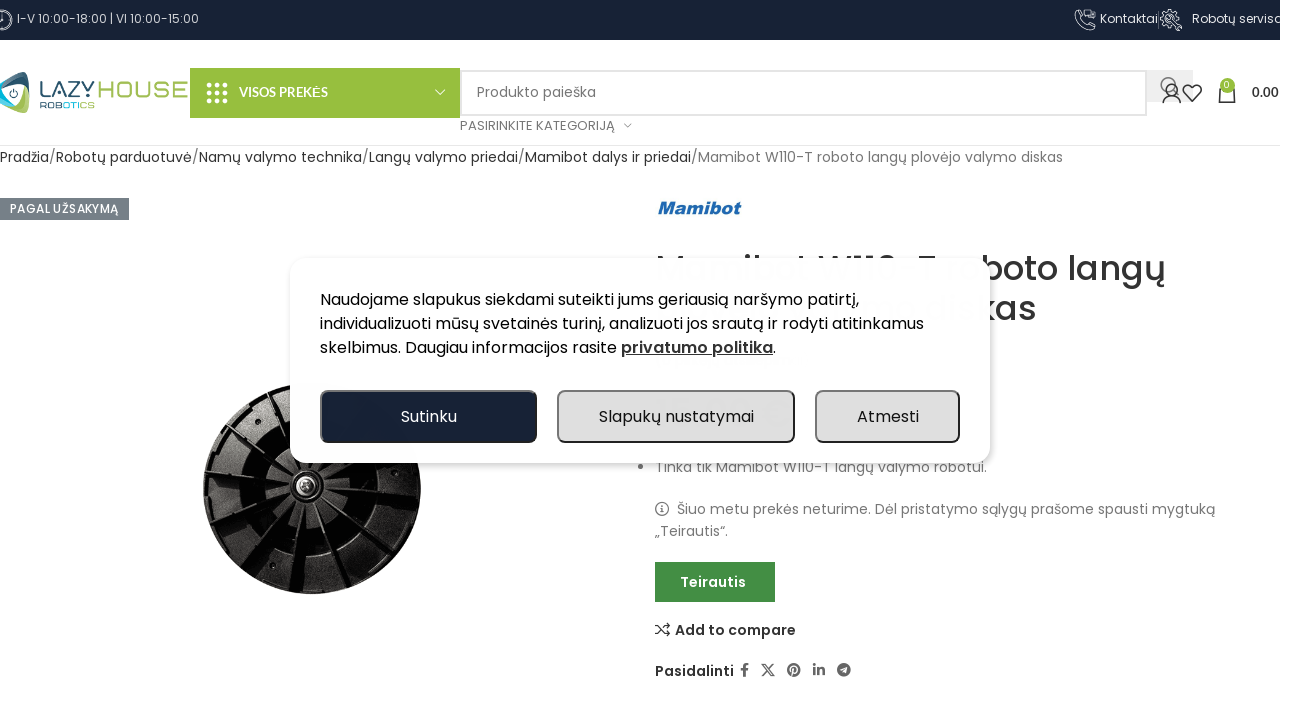

--- FILE ---
content_type: text/html; charset=UTF-8
request_url: https://lazyhouse.lt/robotu-parduotuve/mamibot-w110-t-roboto-langu-plovejo-valymo-diskas/
body_size: 89355
content:
<!DOCTYPE html>
<html lang="lt-LT" prefix="og: https://ogp.me/ns#">
<head><script data-no-optimize="1">var litespeed_docref=sessionStorage.getItem("litespeed_docref");litespeed_docref&&(Object.defineProperty(document,"referrer",{get:function(){return litespeed_docref}}),sessionStorage.removeItem("litespeed_docref"));</script>
	<meta charset="UTF-8">
	<link rel="profile" href="https://gmpg.org/xfn/11">
	<link rel="pingback" href="https://lazyhouse.lt/xmlrpc.php">

	<!--noptimize--><script id='fp_data_js' class="fupi_no_defer" type="text/javascript" data-no-defer="1" data-no-optimize="1" nowprocket>
			
			var FP = { 'fns' : {} },
				fp = {"loaded":[],"loading":[],"blocked_scripts":[],"waitlist":[],"actions":[],"observers":[],"tools":["ga41"],"vars":[],"notice":{"enabled":true,"display_notice":true,"priv_policy_update":1676981294,"blur_page":false,"scroll_lock":false,"hidden":[""],"shown":[],"preselected_switches":["stats"],"optin_switches":true,"privacy_url":"https:\/\/lazyhouse.lt\/privatumo-ir-slapuku-politika\/","gtag_no_cookie_mode":"1","ask_for_consent_again":"1","priv_policy_page":52297,"pp_id":52297,"toggle_selector":".fupi_show_cookie_notice, .fp_show_cookie_notice","mode":"optin"},"main":{"track_current_user":true,"is_pro":false,"is_customizer":false,"debug":false,"url":"https:\/\/lazyhouse.lt\/wp-content\/plugins\/full-picture-analytics-cookie-notice\/","bot_list":"none","server_method":"rest","magic_keyword":"tracking"},"track":{"intersections":"-200px 0px -200px 0px","dblclck_time":300,"track_scroll_min":200,"track_scroll_time":5,"formsubm_trackdelay":3,"link_click_delay":false,"reset_timer_on_anchor":false,"track404":false,"redirect404_url":false,"use_mutation_observer":false},"ga41":{"id":"G-52D7EFX9M3","cookie_prefix":"1","server_side":false},"woo":{"teaser_wrapper_sel":false,"variable_tracking_method":"default","track_variant_views":false,"order_stats":false,"incl_tax_in_price":false,"incl_shipping_in_total":false,"sku_is_id":false,"dont_track_views_after_refresh":false}},
				fpdata = {"user":{"role":"Visitor","logged_in":false},"page_type":"Woo Product","content_id":106870,"page_title":"Mamibot W110-T roboto lang\u0173 plov\u0117jo valymo diskas","page_id":106870,"published":"2019-08-14 08:07:55","author_name":"Aliona Lisa","woo":{"products":[],"lists":[],"cart":[],"order":[],"viewed_variants":[],"currency":"EUR"}};fpdata.timezone = Intl.DateTimeFormat().resolvedOptions().timeZone;
fp.notice.vars = {};

(function (FP) {

	'use strict';

	var d = document,
		w = window;

	FP.getUrlParamByName = (name, url = false ) => {
		if ( ! url ) {
            url = window.location.search;
        } else {
            url = url.split('?')[1];
			if ( ! url ) return null;
        };
		// var match = RegExp('[?&]' + name + '=([^&]*)').exec(url);
		// return match && decodeURIComponent(match[1].replace(/\+/g, ' '));
		const queryString = url,
			urlParams = new URLSearchParams(queryString);
		return urlParams.get(name);
	};

	// BROKEN LINK TRACKING + REDIRECT TO A CUSTOM 404 PAGE
	if( fp.track.track404 && fpdata.page_type == "404" && ! FP.getUrlParamByName("broken_link_location") ){
		const location = fp.track.redirect404_url ? new URL( fp.track.redirect404_url ) : window.location;
		window.location = location + ( location.search ? "&" : "?" ) + "broken_link_location=" + ( document.referrer || "direct_traffic_or_unknown" ) + "&broken_link=" + window.location;
	}

	FP.setCookie = (name, value, days = 0, mins = 0, path = "/") => {
		var expires = "";
		if ( days > 0 || mins > 0 ) {
			var date = new Date();
			if (days > 0) {
				date.setTime(date.getTime() + days * 24 * 60 * 60 * 1000);
			} else {
				date.setTime(date.getTime() + mins * 60 * 1000);
			}
			expires = "; expires=" + date.toGMTString();
		};
		d.cookie = name + "=" + value + expires + "; path=" + path + "; sameSite=strict";
	};

	FP.readCookie = name => {
		var nameEQ = name + "=";
		var ca = d.cookie.split(';');
		for (var i = 0; i < ca.length; i++) {
			var c = ca[i];
			while (c.charAt(0) == ' ') {c = c.substring(1, c.length);}
			if (c.indexOf(nameEQ) == 0) return c.substring(nameEQ.length, c.length);
		};
		return null;
	};

	FP.nl2Arr = nl => nl ? [].slice.call(nl) : false;

	FP.findID = (e, c) => {
        if ( c === null ) return null;
        if ( !e ) return false;
        c = c || document;
        return c.getElementById(e);
    };

	FP.findAll = (e, c) => {
		if ( c === null ) return [];
		if ( ! e ) return false;
		c = c || document;
		return FP.nl2Arr(c.querySelectorAll(e));
	};
	
	FP.loadScript = scr_id => {
		
		let temp_script = FP.findID( scr_id + '_temp' ),
			new_script = document.createElement('script');

		new_script.innerHTML = temp_script.innerHTML;
		temp_script.parentNode.insertBefore(new_script, temp_script.nextSibling);
		temp_script.remove();

		fp.loaded.push( scr_id );
		if ( fp.main.debug ) console.log("[FP] 3rd party script loaded: " + scr_id);
	};

	FP.getRandomStr = ()=>{
		return ( Math.random() + 1 ).toString(36).substring(2);
	};

	FP.deleteCookie = name => { FP.setCookie(name, "", -1); };

    FP.getInner = function (vals, splitter = ".") {
        
        let args = Array.isArray(vals) ? vals : vals.split(splitter).map( arg => arg.trim() ),
            obj = window[args.shift()];

        for (var i = 0; i < args.length; i++) {
            var prop = args[i];
            if (! obj || ! obj.hasOwnProperty(prop)) return false;
            obj = obj[prop];
        };

        return obj;
    };

	FP.runFn = ( fn_name, args_arr ) => {
			
		let fn = FP.getInner( fn_name, "." );
		
		if ( fn ) {
			args_arr ? fn( ...args_arr ) : fn();
		} else {
			fp.waitlist[fn_name] = typeof args_arr === 'undefined' ? [] : args_arr;
		};
	};

	FP.enqueueFn = ( fn_name ) => {
		let fn = FP.getInner( fn_name, "." );
		if ( fp.waitlist[fn_name] ) fn( ...fp.waitlist[fn_name] );
	}

	FP.getScript = ( url, cb, attrs, type = 'script', fallback = false ) => {

		attrs = attrs || false;
		var s = "";

		if ( type == "img" ) {
			s = d.createElement('img');
			s.src = url;
		} else if ( type == "link" ) {
			s = d.createElement('link');
			s.href = url;
		} else {
			s = d.createElement('script')
			s.src = url;
			s.type = 'application/javascript';
		}

		s.onerror = ()=>{ 
			if ( fallback ) FP.getScript( fallback, cb, attrs, type );
		};

		if (attrs) {
			for (var key in attrs) {
				if ( key !== "/" ) s.setAttribute(key, attrs[key]);
			}
		}

		d.getElementsByTagName("head")[0].appendChild(s);
		if (cb) s.onload = cb;
	};

	FP.sendEvt = (evt_name, details_a) => {
        var details = details_a ? { 'detail' : details_a } : {},
            fp_event = new CustomEvent( evt_name, details );
        document.dispatchEvent(fp_event);
    };

	FP.prepareProduct = ( type, id, data ) => {
		
		if ( type !== "cart_item" ) fpdata.woo.products[id] = fpdata.woo.products[id] ? { ...fpdata.woo.products[id], ...data } : data;
		
		if ( type == 'single' || type == 'teaser' ) {

			// prepare products after all load
			if ( fp.vars.wooImpressTimeout ) clearTimeout( fp.vars.wooImpressTimeout );
			fp.vars.wooImpressTimeout = setTimeout( () => FP.runFn( "FP.fns.prepare_teaser_and_single" ), 200 );
		}
    };

	// Change the value of track_current_user to true if there is a cookie "fp_track_me"
	let track_me = FP.readCookie('fp_track_me');
	if ( track_me ) {
		fp.main.track_current_user = true;
	};

	// CHECK FOR BOT TRAFFIC
	// -- modified version of https://stackoverflow.com/a/65563155/7702522
	
	// BOT CHECK (instant)
	fpdata.is_robot = (() => {
		
		// SMALL list
		if ( fp.main.bot_list == "basic" ) {
			
			const robots = new RegExp([/bot/,/spider/,/crawl/,/APIs-Google/,/AdsBot/,/Googlebot/,/mediapartners/,/Google Favicon/,/FeedFetcher/,/Google-Read-Aloud/,/googleweblight/,/bingbot/,/yandex/,/baidu/,/duckduck/,/Yahoo Link Preview/,/ia_archiver/,/facebookexternalhit/,/pinterest\.combot/,/redditbot/,/slackbot/,/Twitterbot/,/WhatsApp/,/S[eE][mM]rushBot/].map((r) => r.source).join("|"),"i");

			return robots.test(navigator.userAgent);

		// BIG list
		} else if ( fp.main.bot_list == "big" ) {

			const robots = new RegExp([
				/Googlebot/, /AdsBot/, /Feedfetcher-Google/, /Mediapartners-Google/, /Mediapartners/, /APIs-Google/, 
				/Google-InspectionTool/, /Storebot-Google/, /GoogleOther/, /bingbot/, /Slurp/, /wget/, /LinkedInBot/, 
				/Python-urllib/, /python-requests/, /aiohttp/, /httpx/, /libwww-perl/, /httpunit/, /Nutch/, 
				/Go-http-client/, /phpcrawl/, /msnbot/, /jyxobot/, /FAST-WebCrawler/, /FAST Enterprise Crawler/, 
				/BIGLOTRON/, /Teoma/, /convera/, /seekbot/, /Gigabot/, /Gigablast/, /exabot/, /ia_archiver/, 
				/GingerCrawler/, /webmon/, /HTTrack/, /grub\.org/, /UsineNouvelleCrawler/, /antibot/, 
				/netresearchserver/, /speedy/, /fluffy/, /findlink/, /msrbot/, /panscient/, /yacybot/, /AISearchBot/, 
				/ips-agent/, /tagoobot/, /MJ12bot/, /woriobot/, /yanga/, /buzzbot/, /mlbot/, /yandex\.combots/, 
				/purebot/, /Linguee Bot/, /CyberPatrol/, /voilabot/, /Baiduspider/, /citeseerxbot/, /spbot/, 
				/twengabot/, /postrank/, /Turnitin/, /scribdbot/, /page2rss/, /sitebot/, /linkdex/, /Adidxbot/, 
				/ezooms/, /dotbot/, /Mail\.RU_Bot/, /discobot/, /heritrix/, /findthatfile/, /europarchive\.org/, 
				/NerdByNature\.Bot/, /sistrix crawler/, /Ahrefs/, /fuelbot/, /CrunchBot/, /IndeedBot/, 
				/mappydata/, /woobot/, /ZoominfoBot/, /PrivacyAwareBot/, /Multiviewbot/, /SWIMGBot/, /Grobbot/, 
				/eright/, /Apercite/, /semanticbot/, /Aboundex/, /domaincrawler/, /wbsearchbot/, /summify/, /CCBot/, 
				/edisterbot/, /SeznamBot/, /ec2linkfinder/, /gslfbot/, /aiHitBot/, /intelium_bot/, 
				/facebookexternalhit/, /Yeti/, /RetrevoPageAnalyzer/, /lb-spider/, /Sogou/, /lssbot/, /careerbot/, 
				/wotbox/, /wocbot/, /ichiro/, /DuckDuckBot/, /lssrocketcrawler/, /drupact/, /webcompanycrawler/, 
				/acoonbot/, /openindexspider/, /gnam gnam spider/, /web-archive-net\.com\.bot/, /backlinkcrawler/, 
				/coccoc/, /integromedb/, /content crawler spider/, /toplistbot/, /it2media-domain-crawler/, 
				/ip-web-crawler\.com/, /siteexplorer\.info/, /elisabot/, /proximic/, /changedetection/, /arabot/, 
				/WeSEE:Search/, /niki-bot/, /CrystalSemanticsBot/, /rogerbot/, /360Spider/, /psbot/, 
				/InterfaxScanBot/, /CC Metadata Scaper/, /g00g1e\.net/, /GrapeshotCrawler/, /urlappendbot/, 
				/brainobot/, /fr-crawler/, /binlar/, /SimpleCrawler/, /Twitterbot/, /cXensebot/, /smtbot/, 
				/bnf\.fr_bot/, /A6-Indexer/, /ADmantX/, /Facebot/, /OrangeBot/, /memorybot/, /AdvBot/, 
				/MegaIndex/, /SemanticScholarBot/, /ltx71/, /nerdybot/, /xovibot/, /BUbiNG/, /Qwantify/, 
				/archive\.org_bot/, /Applebot/, /TweetmemeBot/, /crawler4j/, /findxbot/, /SemrushBot/, 
				/yoozBot/, /lipperhey/, /Y!J/, /Domain Re-Animator Bot/, /AddThis/, /Screaming Frog SEO Spider/, 
				/MetaURI/, /Scrapy/, /Livelapbot/, /OpenHoseBot/, /CapsuleChecker/, /collection@infegy\.com/, 
				/IstellaBot/, /DeuSu/, /betaBot/, /Cliqzbot/, /MojeekBot/, /netEstate NE Crawler/, 
				/SafeSearch microdata crawler/, /Gluten Free Crawler/, /Sonic/, /Sysomos/, /Trove/, /deadlinkchecker/, 
				/Slack-ImgProxy/, /Embedly/, /RankActiveLinkBot/, /iskanie/, /SafeDNSBot/, /SkypeUriPreview/, 
				/Veoozbot/, /Slackbot/, /redditbot/, /datagnionbot/, /Google-Adwords-Instant/, /adbeat_bot/, 
				/WhatsApp/, /contxbot/, /pinterest\.combot/, /electricmonk/, /GarlikCrawler/, /BingPreview/, 
				/vebidoobot/, /FemtosearchBot/, /Yahoo Link Preview/, /MetaJobBot/, /DomainStatsBot/, /mindUpBot/, 
				/Daum/, /Jugendschutzprogramm-Crawler/, /Xenu Link Sleuth/, /Pcore-HTTP/, /moatbot/, /KosmioBot/, 
				/pingdom/, /AppInsights/, /PhantomJS/, /Gowikibot/, /PiplBot/, /Discordbot/, /TelegramBot/, 
				/Jetslide/, /newsharecounts/, /James BOT/, /Barkrowler/, /TinEye/, /SocialRankIOBot/, 
				/trendictionbot/, /Ocarinabot/, /epicbot/, /Primalbot/, /DuckDuckGo-Favicons-Bot/, /GnowitNewsbot/, 
				/Leikibot/, /LinkArchiver/, /YaK/, /PaperLiBot/, /Digg Deeper/, /dcrawl/, /Snacktory/, /AndersPinkBot/, 
				/Fyrebot/, /EveryoneSocialBot/, /Mediatoolkitbot/, /Luminator-robots/, /ExtLinksBot/, /SurveyBot/, 
				/NING/, /okhttp/, /Nuzzel/, /omgili/, /PocketParser/, /YisouSpider/, /um-LN/, /ToutiaoSpider/, 
				/MuckRack/, /Jamie's Spider/, /AHC/, /NetcraftSurveyAgent/, /Laserlikebot/, /^Apache-HttpClient/, 
				/AppEngine-Google/, /Jetty/, /Upflow/, /Thinklab/, /Traackr\.com/, /Twurly/, /Mastodon/, /http_get/, 
				/DnyzBot/, /botify/, /007ac9 Crawler/, /BehloolBot/, /BrandVerity/, /check_http/, /BDCbot/, 
				/ZumBot/, /EZID/, /ICC-Crawler/, /ArchiveBot/, /^LCC /, /filterdb\.iss\.netcrawler/, /BLP_bbot/, 
				/BomboraBot/, /Buck/, /Companybook-Crawler/, /Genieo/, /magpie-crawler/, /MeltwaterNews/,
				/Moreover/,/newspaper/,/ScoutJet/,/sentry/,/StorygizeBot/,/UptimeRobot/,/OutclicksBot/,
				/seoscanners/,/Hatena/,/Google Web Preview/,/MauiBot/,/AlphaBot/,/SBL-BOT/,/IAS crawler/,
				/adscanner/,/Netvibes/,/acapbot/,/Baidu-YunGuanCe/,/bitlybot/,/blogmuraBot/,/Bot\.AraTurka\.com/,
				/bot-pge\.chlooe\.com/,/BoxcarBot/,/BTWebClient/,/ContextAd Bot/,/Digincore bot/,/Disqus/,/Feedly/,
				/Fetch/,/Fever/,/Flamingo_SearchEngine/,/FlipboardProxy/,/g2reader-bot/,/G2 Web Services/,/imrbot/,
				/K7MLWCBot/,/Kemvibot/,/Landau-Media-Spider/,/linkapediabot/,/vkShare/,/Siteimprove\.com/,/BLEXBot/,
				/DareBoost/,/ZuperlistBot/,/Miniflux/,/Feedspot/,/Diffbot/,/SEOkicks/,/tracemyfile/,/Nimbostratus-Bot/,
				/zgrab/,/PR-CY\.RU/,/AdsTxtCrawler/,/Datafeedwatch/,/Zabbix/,/TangibleeBot/,/google-xrawler/,/axios/,
				/Amazon CloudFront/,/Pulsepoint/,/CloudFlare-AlwaysOnline/,/Google-Structured-Data-Testing-Tool/,
				/WordupInfoSearch/,/WebDataStats/,/HttpUrlConnection/,/Seekport Crawler/,/ZoomBot/,/VelenPublicWebCrawler/,
				/MoodleBot/,/jpg-newsbot/,/outbrain/,/W3C_Validator/,/Validator\.nu/,/W3C-checklink/,/W3C-mobileOK/,
				/W3C_I18n-Checker/,/FeedValidator/,/W3C_CSS_Validator/,/W3C_Unicorn/,/Google-PhysicalWeb/,/Blackboard/,
				/ICBot/,/BazQux/,/Twingly/,/Rivva/,/Experibot/,/awesomecrawler/,/Dataprovider\.com/,/GroupHigh/,
				/theoldreader\.com/,/AnyEvent/,/Uptimebot\.org/,/Nmap Scripting Engine/,/2ip\.ru/,/Clickagy/,
				/Caliperbot/,/MBCrawler/,/online-webceo-bot/,/B2B Bot/,/AddSearchBot/,/Google Favicon/,/HubSpot/,
				/Chrome-Lighthouse/,/HeadlessChrome/,/CheckMarkNetwork/,/www\.uptime\.com/,/Streamline3Bot/,/serpstatbot/,
				/MixnodeCache/,/^curl/,/SimpleScraper/,/RSSingBot/,/Jooblebot/,/fedoraplanet/,/Friendica/,/NextCloud/,
				/Tiny Tiny RSS/,/RegionStuttgartBot/,/Bytespider/,/Datanyze/,/Google-Site-Verification/,/TrendsmapResolver/,
				/tweetedtimes/,/NTENTbot/,/Gwene/,/SimplePie/,/SearchAtlas/,/Superfeedr/,/feedbot/,/UT-Dorkbot/,/Amazonbot/,
				/SerendeputyBot/,/Eyeotabot/,/officestorebot/,/Neticle Crawler/,/SurdotlyBot/,/LinkisBot/,/AwarioSmartBot/,
				/AwarioRssBot/,/RyteBot/,/FreeWebMonitoring SiteChecker/,/AspiegelBot/,/NAVER Blog Rssbot/,/zenback bot/,
				/SentiBot/,/Domains Project/,/Pandalytics/,/VKRobot/,/bidswitchbot/,/tigerbot/,/NIXStatsbot/,/Atom Feed Robot/,
				/curebot/,/PagePeeker/,/Vigil/,/rssbot/,/startmebot/,/JobboerseBot/,/seewithkids/,/NINJA bot/,/Cutbot/,
				/BublupBot/,/BrandONbot/,/RidderBot/,/Taboolabot/,/Dubbotbot/,/FindITAnswersbot/,/infoobot/,/Refindbot/,
				/BlogTraffic\d\.\d+ Feed-Fetcher/,/SeobilityBot/,/Cincraw/,/Dragonbot/,/VoluumDSP-content-bot/,/FreshRSS/,
				/BitBot/,/^PHP-Curl-Class/,/Google-Certificates-Bridge/,/centurybot/,/Viber/,/e\.ventures Investment Crawler/,
				/evc-batch/,/PetalBot/,/virustotal/,/(^| )PTST/,/minicrawler/,/Cookiebot/,/trovitBot/,/seostar\.co/,/IonCrawl/,
				/Uptime-Kuma/,/SeekportBot/,/FreshpingBot/,/Feedbin/,/CriteoBot/,/Snap URL Preview Service/,/Better Uptime Bot/,
				/RuxitSynthetic/,/Google-Read-Aloud/,/ValveSteam/,/OdklBot/,/GPTBot/,/ChatGPT-User/,/YandexRenderResourcesBot/,
				/LightspeedSystemsCrawler/,/ev-crawler/,/BitSightBot/,/woorankreview/,/Google-Safety/,/AwarioBot/,/DataForSeoBot/,
				/Linespider/,/WellKnownBot/,/A Patent Crawler/,/StractBot/,/search\.marginalia\.nu/,/YouBot/,/Nicecrawler/,/Neevabot/,
				/BrightEdge Crawler/,/SiteCheckerBotCrawler/,/TombaPublicWebCrawler/,/CrawlyProjectCrawler/,/KomodiaBot/,/KStandBot/,
				/CISPA Webcrawler/,/MTRobot/,/hyscore\.io/,/AlexandriaOrgBot/,/2ip bot/,/Yellowbrandprotectionbot/,/SEOlizer/,
				/vuhuvBot/,/INETDEX-BOT/,/Synapse/,/t3versionsBot/,/deepnoc/,/Cocolyzebot/,/hypestat/,/ReverseEngineeringBot/,
				/sempi\.tech/,/Iframely/,/MetaInspector/,/node-fetch/,/lkxscan/,/python-opengraph/,/OpenGraphCheck/,
				/developers\.google\.com\+websnippet/,/SenutoBot/,/MaCoCu/,/NewsBlur/,/inoreader/,/NetSystemsResearch/,/PageThing/,
				/WordPress/,/PhxBot/,/ImagesiftBot/,/Expanse/,/InternetMeasurement/,/^BW/,/GeedoBot/,/Audisto Crawler/,
				/PerplexityBot/,/claudebot/,/Monsidobot/,/GroupMeBot/].map((r) => r.source).join("|"),"i");

				return robots.test(navigator.userAgent);

		} else {
			return false;
		};
	})();

	// GENERATE A RANDOM STRING FOR VARIOUS USES
	fp.random = FP.getRandomStr(7);

	// SET INITIAL GTAG, GTM AND MS ADS STUFF

	// First, we set the dataLayers for GA, GAds and MS Ads

	window.dataLayer = window.dataLayer || [];
	window.gtag = function(){window.dataLayer.push(arguments);}
	window.uetq = window.uetq || [];
	
	// next, we set a separate GTM DataLayer if it has DL Protection enabled

	if ( fp.gtm ) {
		fp.gtm.datalayer = ! fp.gtm.datalayer || fp.gtm.datalayer == "default" ? "dataLayer" : "fupi_dataLayer";
		if ( fp.gtm.datalayer == "fupi_dataLayer" ){
			window[fp.gtm.datalayer] = window[fp.gtm.datalayer] || [];
			window.fupi_gtm_gtag = function(){window[fp.gtm.datalayer].push(arguments);} // gtag used for consents
		}
	};

	// UPDATE COOKIE DATA - fupi_cookies and fpdata.cookies

	let magic_keyw = FP.getUrlParamByName( fp.main.magic_keyword ),
		ga4_debug = FP.getUrlParamByName("ga4_debug"),
		cookies = FP.readCookie('fp_cookie');
	
	cookies = cookies ? JSON.parse(cookies) : false;

	fpdata.cookies = false;

	if ( magic_keyw && magic_keyw == 'off' ){

		var updated_cookies = { 'stats' : false, 'personalisation' : false, 'marketing' : false, 'disabled' : true };

		fp.main.track_current_user = false;
		FP.setCookie('fp_cookie', JSON.stringify(updated_cookies), 7300 );
		fpdata.cookies = updated_cookies;

	} else if ( ga4_debug ){

		if ( ga4_debug == 'on' ) {
			
			var updated_cookies = { 'stats' : true, 'personalisation' : true, 'marketing' : true, 'disabled' : false, 'ga4_debug' : 'on' };
	
			if ( cookies && cookies.pp_pub ) updated_cookies.pp_pub = cookies.pp_pub;
			if ( cookies && cookies.tools ) updated_cookies.tools = cookies.tools;
	
			FP.setCookie('fp_cookie', JSON.stringify(updated_cookies), 7300 );
			fpdata.cookies = updated_cookies;

		} else if ( ga4_debug == 'off' ) {
			var updated_cookies = { 'stats' : true, 'personalisation' : true, 'marketing' : true, 'disabled' : false };
	
			if ( cookies && cookies.pp_pub ) updated_cookies.pp_pub = cookies.pp_pub;
			if ( cookies && cookies.tools ) updated_cookies.tools = cookies.tools;
	
			FP.setCookie('fp_cookie', JSON.stringify(updated_cookies), 7300 );
			fpdata.cookies = updated_cookies;
		}

	} else if ( FP.getUrlParamByName("reset_cookies") || ( magic_keyw && ( magic_keyw == 'reset' || magic_keyw == 'on' ) ) ){

		FP.deleteCookie('fp_cookie');

	} else {

		var changed = false;

		if ( cookies ) {
			if ( cookies.disabled ) {

				var updated_cookies = { 'stats' : false, 'personalisation' : false, 'marketing' : false, 'disabled' : true };
				
				fp.main.track_current_user = false;
				FP.setCookie('fp_cookie', JSON.stringify(updated_cookies), 7300 );
				fpdata.cookies = updated_cookies;

			} else if ( fp.notice ) {

				// ask for consent again

				if ( ! fp.notice.dont_ask_again ) {

					if ( fp.notice.priv_policy_update ) {
						if ( ! cookies.pp_pub || cookies.pp_pub != fp.notice.priv_policy_update ) changed = true;
					}
					
					if ( fp.tools ){
						if ( ! cookies.tools || ! fp.tools.every( id => cookies.tools.includes(id) ) ) changed = true;
					}
				}
		
				if ( changed ) {
					FP.deleteCookie('fp_cookie');
				} else {
					fpdata.cookies = cookies;
					if ( fpdata.cookies.disabled ) fp.main.track_current_user = false;
				}
			}
		}
	}

	//
	// CONSENT BANNER 
	//
	
	if ( fp.main.track_current_user && ! fp.main.is_customizer && fp.notice.enabled && ! fpdata.cookies && fp.notice.display_notice ) {
		
		// BLUR BACKGROUND
		if ( fp.notice.blur_page ) {
			document.getElementsByTagName( 'html' )[0].classList.add('fupi_blur');
		}
		
		// LOCK PAGESCROLL
		if ( fp.notice.scroll_lock ) {
			document.getElementsByTagName( 'html' )[0].classList.add('fupi_scroll_lock');
		}
	}

	FP.updateConsents = () => {

		if ( fp.vars.use_other_cmp ) return;

		if ( fp.main.debug ) console.log('[FP] Updating consents');
		
		// if the user made a choice in the past
		if ( fpdata.cookies ){
			fpdata.consents = {
				'can_track_stats' : fpdata.cookies.stats || false,
				'can_track_pers' : fpdata.cookies.personalisation || false,
				'can_track_market' : fpdata.cookies.marketing || false,
			};

		// if no choice was made in the past
		} else {
			
			// deny all if consent banner is in optin mode
			if ( fp.notice.enabled && fp.notice.mode == "optin" ) {
				fpdata.consents = {
					'can_track_stats' : false,
					'can_track_pers' : false,
					'can_track_market' : false,
				}
			
			// agree to all if consent banner is disabled or we are in optout or notification mode
			} else {
			 	fpdata.consents = {
					'can_track_stats' : true,
					'can_track_pers' : true,
					'can_track_market' : true,
				}
			}
		}

		if ( ! fp.main.is_customizer ) {

			// set MS Ads consent
			
			window.uetq.push( "consent", "default", {
				"ad_storage": "denied"
			});
			
			if ( fpdata.cookies ){
				if ( fpdata.cookies.stats && fpdata.cookies.marketing ) {
					window.uetq.push( "consent", "update", {
						"ad_storage": "granted"
					});
				}
			} else {
				if ( ! ( fp.notice.enabled && fp.notice.mode == "optin" ) ) {
					window.uetq.push( "consent", "update", {
						"ad_storage": "granted"
					});
				}
			}
			
			// Set GTAG consents

			["gtag", "fupi_gtm_gtag"].forEach( tag_name => {

				if ( tag_name == "fupi_gtm_gtag" && ! window.fupi_gtm_gtag ) return;

				// set defaults to denied

				window[tag_name]("consent", "default", {
					"ad_storage": "denied",
					"ad_user_data" : "denied",
					"ad_personalization" : "denied",
					"analytics_storage": "denied",
					"personalization_storage": "denied",
					"functionality_storage": "denied",
					"security_storage": "granted",
				});

				// update if the user made a choice in the past
				if ( fpdata.cookies ){
					
					window[tag_name]("consent", "update", {
						"ad_storage": fpdata.cookies.marketing ? "granted" : "denied",
						"ad_user_data" : fpdata.cookies.marketing ? "granted" : "denied",
						"ad_personalization" : fpdata.cookies.marketing ? "granted" : "denied",
						"analytics_storage": fpdata.cookies.stats ? "granted" : "denied",
						"personalization_storage": fpdata.cookies.personalisation ? "granted" : "denied",
						"functionality_storage": fpdata.cookies.personalisation ? "granted" : "denied",
						"security_storage": "granted",
					});
					
					if ( fp.main.debug ) console.log("[FP] Google consents set to user choices");
				
				// if no choice was made in the past
				} else {
					
					// agree to all if consent banner is disabled or is in optout or notification mode
					if ( ! ( fp.notice.enabled && fp.notice.mode == "optin" ) ) {
						
						window[tag_name]("consent", "update", {
							"ad_storage": "granted",
							"ad_user_data" : "granted",
							"ad_personalization" : "granted",
							"analytics_storage": "granted",
							"personalization_storage": "granted",
							"functionality_storage": "granted",
							"security_storage": "granted",
						});
					
						if ( fp.main.debug ) console.log("[FP] All Google consents granted");
					};
				}
			} );
			
			// we set URL Passthrough for standard GTAG
			if ( fp?.gtag?.url_passthrough && fp.notice.enabled && ( fp.notice.mode == "optin" || fp.notice.mode == "optout" ) ) {
				window.gtag("set", "url_passthrough", true);
			};
		}
    }
	
	let uses_geo = false;

	FP.postToServer = ( event_data_a, cb = false ) => {

		if ( fpdata.is_robot ) return;
		if ( fp.main.debug ) console.log( "[FP] Posting to server", event_data_a );

		let fetch_url = fp.main.server_method == "rest" ? "/index.php?rest_route=/fupi/v1/sender" : "/wp-admin/admin-ajax.php?action=fupi_ajax";

		if ( fp.main.debug || event_data_a[0][0] == 'cdb') {
		
			fetch( fetch_url, {
				method: "POST",
				body: JSON.stringify( event_data_a ),
				credentials: 'same-origin',
				headers: {
					"Content-type": "application/json; charset=UTF-8",
					// "X-WP-Nonce": fp_nonce
				}
			})
			.then((response) => response.json())
			.then((json) => {
				if ( cb ) { 
					cb(json);
				} else {
					console.log( "[FP] Server response", json);
				}
			});

		} else {

			fetch( fetch_url, {
				method: "POST",
				credentials: 'same-origin',
				body: JSON.stringify( event_data_a ),
				headers: {
					"Content-type": "application/json; charset=UTF-8",
					// "X-WP-Nonce": fp_nonce
				}
			});
		}
	};

	if ( ! uses_geo ) {
		fpdata.country = 'unknown';
		FP.updateConsents();
		fp.ready = true;
	}

})(FP);</script><!--/noptimize-->	
	
<!-- Search Engine Optimization by Rank Math - https://rankmath.com/ -->
<title>Mamibot W110-T roboto langų plovėjo valymo diskas | Lazy House robotics</title>
<meta name="description" content="Tinka tik Mamibot W110-T langų valymo robotui."/>
<meta name="robots" content="follow, index, max-snippet:-1, max-video-preview:-1, max-image-preview:large"/>
<link rel="canonical" href="https://lazyhouse.lt/robotu-parduotuve/mamibot-w110-t-roboto-langu-plovejo-valymo-diskas/" />
<meta property="og:locale" content="lt_LT" />
<meta property="og:type" content="product" />
<meta property="og:title" content="Mamibot W110-T roboto langų plovėjo valymo diskas | Lazy House robotics" />
<meta property="og:description" content="Tinka tik Mamibot W110-T langų valymo robotui." />
<meta property="og:url" content="https://lazyhouse.lt/robotu-parduotuve/mamibot-w110-t-roboto-langu-plovejo-valymo-diskas/" />
<meta property="og:site_name" content="Lazy House robotics" />
<meta property="og:updated_time" content="2023-06-05T14:21:37+02:00" />
<meta property="og:image" content="https://lazyhouse.lt/wp-content/uploads/2023/03/hobot-198-valymo-diskas-3.png" />
<meta property="og:image:secure_url" content="https://lazyhouse.lt/wp-content/uploads/2023/03/hobot-198-valymo-diskas-3.png" />
<meta property="og:image:width" content="900" />
<meta property="og:image:height" content="600" />
<meta property="og:image:alt" content="Mamibot W110-T roboto langų plovėjo valymo diskas" />
<meta property="og:image:type" content="image/png" />
<meta property="product:brand" content="Mamibot" />
<meta property="product:price:amount" content="15" />
<meta property="product:price:currency" content="EUR" />
<meta name="twitter:card" content="summary_large_image" />
<meta name="twitter:title" content="Mamibot W110-T roboto langų plovėjo valymo diskas | Lazy House robotics" />
<meta name="twitter:description" content="Tinka tik Mamibot W110-T langų valymo robotui." />
<meta name="twitter:image" content="https://lazyhouse.lt/wp-content/uploads/2023/03/hobot-198-valymo-diskas-3.png" />
<meta name="twitter:label1" content="Price" />
<meta name="twitter:data1" content="15.00&nbsp;&euro;" />
<meta name="twitter:label2" content="Availability" />
<meta name="twitter:data2" content="Teirautis" />
<script type="application/ld+json" class="rank-math-schema">{"@context":"https://schema.org","@graph":[{"@type":"Place","@id":"https://lazyhouse.lt/#place","geo":{"@type":"GeoCoordinates","latitude":"54.735501","longitude":" 25.251590"},"hasMap":"https://www.google.com/maps/search/?api=1&amp;query=54.735501, 25.251590","address":{"@type":"PostalAddress","streetAddress":"Ukmerg\u0117s 322","addressCountry":"LT","addressLocality":"Vilnius","addressRegion":"Vilniaus m.","postalCode":"12106"}},{"@type":["ElectronicsStore","Organization"],"@id":"https://lazyhouse.lt/#organization","name":"Lazy House robotics","url":"https://lazyhouse.lt/lt/","sameAs":["https://www.facebook.com/lazyhouserobotics","https://www.instagram.com/lazyhouserobotics/","https://www.youtube.com/channel/UCR50exVKv046guEgqaz1KnQ"],"email":"info@lazyhouse.lt","address":{"@type":"PostalAddress","streetAddress":"Ukmerg\u0117s 322","addressCountry":"LT","addressLocality":"Vilnius","addressRegion":"Vilniaus m.","postalCode":"12106"},"logo":{"@type":"ImageObject","@id":"https://lazyhouse.lt/#logo","url":"https://lazyhouse.lt/wp-content/uploads/2025/11/lazy-logo-for-google.jpg","contentUrl":"https://lazyhouse.lt/wp-content/uploads/2025/11/lazy-logo-for-google.jpg","caption":"Lazy House robotics","inLanguage":"lt-LT","width":"512","height":"512"},"priceRange":"\u20ac\u20ac\u20ac","openingHours":["Monday,Tuesday,Wednesday,Thursday,Friday 10:00\u201318:00","Saturday 10:00\u201315:00","Sunday Nedirbame"],"description":"Rekomenduojame, parduodame ir aptarnaujame robotus dulki\u0173 siurblius, lang\u0173 valymo robotus ir vejapjoves. Lazy House robotics \u2013 oficial\u016bs atstovai, profesionalios konsultacijos ir patikimas servisas Lietuvoje.","legalName":"UAB \"Robotechnika\"","location":{"@id":"https://lazyhouse.lt/#place"},"image":{"@id":"https://lazyhouse.lt/#logo"},"telephone":"+370 620 62220"},{"@type":"WebSite","@id":"https://lazyhouse.lt/#website","url":"https://lazyhouse.lt","name":"Lazy House robotics","publisher":{"@id":"https://lazyhouse.lt/#organization"},"inLanguage":"lt-LT"},{"@type":"ImageObject","@id":"https://lazyhouse.lt/wp-content/uploads/2023/03/hobot-198-valymo-diskas-3.png","url":"https://lazyhouse.lt/wp-content/uploads/2023/03/hobot-198-valymo-diskas-3.png","width":"900","height":"600","inLanguage":"lt-LT"},{"@type":"ItemPage","@id":"https://lazyhouse.lt/robotu-parduotuve/mamibot-w110-t-roboto-langu-plovejo-valymo-diskas/#webpage","url":"https://lazyhouse.lt/robotu-parduotuve/mamibot-w110-t-roboto-langu-plovejo-valymo-diskas/","name":"Mamibot W110-T roboto lang\u0173 plov\u0117jo valymo diskas | Lazy House robotics","datePublished":"2019-08-14T08:07:55+02:00","dateModified":"2023-06-05T14:21:37+02:00","isPartOf":{"@id":"https://lazyhouse.lt/#website"},"primaryImageOfPage":{"@id":"https://lazyhouse.lt/wp-content/uploads/2023/03/hobot-198-valymo-diskas-3.png"},"inLanguage":"lt-LT"},{"@type":"Product","brand":{"@type":"Brand","name":"Mamibot"},"name":"Mamibot W110-T roboto lang\u0173 plov\u0117jo valymo diskas | Lazy House robotics","description":"Mamibot W110-T roboto lang\u0173 plov\u0117jo valymo diskas. Lazy House \u2013 specializuotas robot\u0173 salonas. Apsilankykite ir i\u0161bandykite.","category":"Nam\u0173 valymo technika &gt; Lang\u0173 valymo priedai","mainEntityOfPage":{"@id":"https://lazyhouse.lt/robotu-parduotuve/mamibot-w110-t-roboto-langu-plovejo-valymo-diskas/#webpage"},"weight":{"@type":"QuantitativeValue","unitCode":"KGM","value":"0.1"},"image":[{"@type":"ImageObject","url":"https://lazyhouse.lt/wp-content/uploads/2023/03/hobot-198-valymo-diskas-3.png","height":"600","width":"900"}],"offers":{"@type":"Offer","price":"15.00","priceCurrency":"EUR","priceValidUntil":"2027-12-31","availability":"https://schema.org/OutOfStock","itemCondition":"NewCondition","url":"https://lazyhouse.lt/robotu-parduotuve/mamibot-w110-t-roboto-langu-plovejo-valymo-diskas/","seller":{"@type":"Organization","@id":"https://lazyhouse.lt/","name":"Lazy House robotics","url":"https://lazyhouse.lt","logo":"https://lazyhouse.lt/wp-content/uploads/2025/11/lazy-logo-for-google.jpg"}},"@id":"https://lazyhouse.lt/robotu-parduotuve/mamibot-w110-t-roboto-langu-plovejo-valymo-diskas/#richSnippet"}]}</script>
<!-- /Rank Math WordPress SEO plugin -->

<script type='application/javascript'  id='pys-version-script'>console.log('PixelYourSite Free version 11.1.3');</script>
<link rel='dns-prefetch' href='//www.googletagmanager.com' />

<link rel='dns-prefetch' href='//cdn-ru.bitrix24.ru' />
<link rel='dns-prefetch' href='//cdnjs.cloudflare.com' />

<link rel='dns-prefetch' href='//lazy.bitrix24.ru' />
<link rel='dns-prefetch' href='//static.cloudflareinsights.com' />
<link rel='dns-prefetch' href='//www.google-analytics.com' />

<link rel='preconnect' href='https://lazy.bitrix24.ru' />
<link rel='preconnect' href='https://static.cloudflareinsights.com' />
<link rel='preconnect' href='https://www.google-analytics.com' />
<link rel='preconnect' href='https://www.googletagmanager.com' />
<link rel="alternate" type="application/rss+xml" title="Lazy House robotics &raquo; Įrašų RSS srautas" href="https://lazyhouse.lt/feed/" />
<link rel="alternate" type="application/rss+xml" title="Lazy House robotics &raquo; Komentarų RSS srautas" href="https://lazyhouse.lt/comments/feed/" />
<link rel="alternate" type="application/rss+xml" title="Lazy House robotics &raquo; Įrašo „Mamibot W110-T roboto langų plovėjo valymo diskas“ komentarų RSS srautas" href="https://lazyhouse.lt/robotu-parduotuve/mamibot-w110-t-roboto-langu-plovejo-valymo-diskas/feed/" />
<style id="litespeed-ccss">img:is([sizes="auto"i],[sizes^="auto,"i]){contain-intrinsic-size:3000px 1500px}ul{box-sizing:border-box}.entry-content{counter-reset:footnotes}:root{--wp--preset--font-size--normal:16px;--wp--preset--font-size--huge:42px}.screen-reader-text{border:0;clip-path:inset(50%);height:1px;margin:-1px;overflow:hidden;padding:0;position:absolute;width:1px;word-wrap:normal!important}:where(figure){margin:0 0 1em}:root{--wp--preset--aspect-ratio--square:1;--wp--preset--aspect-ratio--4-3:4/3;--wp--preset--aspect-ratio--3-4:3/4;--wp--preset--aspect-ratio--3-2:3/2;--wp--preset--aspect-ratio--2-3:2/3;--wp--preset--aspect-ratio--16-9:16/9;--wp--preset--aspect-ratio--9-16:9/16;--wp--preset--color--black:#000000;--wp--preset--color--cyan-bluish-gray:#abb8c3;--wp--preset--color--white:#ffffff;--wp--preset--color--pale-pink:#f78da7;--wp--preset--color--vivid-red:#cf2e2e;--wp--preset--color--luminous-vivid-orange:#ff6900;--wp--preset--color--luminous-vivid-amber:#fcb900;--wp--preset--color--light-green-cyan:#7bdcb5;--wp--preset--color--vivid-green-cyan:#00d084;--wp--preset--color--pale-cyan-blue:#8ed1fc;--wp--preset--color--vivid-cyan-blue:#0693e3;--wp--preset--color--vivid-purple:#9b51e0;--wp--preset--gradient--vivid-cyan-blue-to-vivid-purple:linear-gradient(135deg,rgba(6,147,227,1) 0%,rgb(155,81,224) 100%);--wp--preset--gradient--light-green-cyan-to-vivid-green-cyan:linear-gradient(135deg,rgb(122,220,180) 0%,rgb(0,208,130) 100%);--wp--preset--gradient--luminous-vivid-amber-to-luminous-vivid-orange:linear-gradient(135deg,rgba(252,185,0,1) 0%,rgba(255,105,0,1) 100%);--wp--preset--gradient--luminous-vivid-orange-to-vivid-red:linear-gradient(135deg,rgba(255,105,0,1) 0%,rgb(207,46,46) 100%);--wp--preset--gradient--very-light-gray-to-cyan-bluish-gray:linear-gradient(135deg,rgb(238,238,238) 0%,rgb(169,184,195) 100%);--wp--preset--gradient--cool-to-warm-spectrum:linear-gradient(135deg,rgb(74,234,220) 0%,rgb(151,120,209) 20%,rgb(207,42,186) 40%,rgb(238,44,130) 60%,rgb(251,105,98) 80%,rgb(254,248,76) 100%);--wp--preset--gradient--blush-light-purple:linear-gradient(135deg,rgb(255,206,236) 0%,rgb(152,150,240) 100%);--wp--preset--gradient--blush-bordeaux:linear-gradient(135deg,rgb(254,205,165) 0%,rgb(254,45,45) 50%,rgb(107,0,62) 100%);--wp--preset--gradient--luminous-dusk:linear-gradient(135deg,rgb(255,203,112) 0%,rgb(199,81,192) 50%,rgb(65,88,208) 100%);--wp--preset--gradient--pale-ocean:linear-gradient(135deg,rgb(255,245,203) 0%,rgb(182,227,212) 50%,rgb(51,167,181) 100%);--wp--preset--gradient--electric-grass:linear-gradient(135deg,rgb(202,248,128) 0%,rgb(113,206,126) 100%);--wp--preset--gradient--midnight:linear-gradient(135deg,rgb(2,3,129) 0%,rgb(40,116,252) 100%);--wp--preset--font-size--small:13px;--wp--preset--font-size--medium:20px;--wp--preset--font-size--large:36px;--wp--preset--font-size--x-large:42px;--wp--preset--spacing--20:0.44rem;--wp--preset--spacing--30:0.67rem;--wp--preset--spacing--40:1rem;--wp--preset--spacing--50:1.5rem;--wp--preset--spacing--60:2.25rem;--wp--preset--spacing--70:3.38rem;--wp--preset--spacing--80:5.06rem;--wp--preset--shadow--natural:6px 6px 9px rgba(0, 0, 0, 0.2);--wp--preset--shadow--deep:12px 12px 50px rgba(0, 0, 0, 0.4);--wp--preset--shadow--sharp:6px 6px 0px rgba(0, 0, 0, 0.2);--wp--preset--shadow--outlined:6px 6px 0px -3px rgba(255, 255, 255, 1), 6px 6px rgba(0, 0, 0, 1);--wp--preset--shadow--crisp:6px 6px 0px rgba(0, 0, 0, 1)}:where(body){margin:0}body{padding-top:0;padding-right:0;padding-bottom:0;padding-left:0}a:where(:not(.wp-element-button)){text-decoration:none}#fupi_cookie_notice,#fupi_cookie_notice *{-webkit-box-sizing:border-box;box-sizing:border-box}.fupi_hidden{display:none!important}.fupi_srt{border:0;clip:rect(1px,1px,1px,1px);clip-path:inset(50%);height:1px;margin:-1px;overflow:hidden;padding:0;position:absolute;width:1px;word-wrap:normal!important}#fupi_cookie_notice{position:fixed;z-index:99999999;bottom:0;left:0;right:0;color:var(--fupi-notice-txt-color)}#fupi_cookie_notice .fupi_headline{display:inline-block;vertical-align:middle;line-height:1.1;color:var(--fupi-notice-h-color);font-size:var(--fupi-notice-h-size)}#fupi_cookie_notice .fupi_headline:not(#fupi_main_headline){margin:0 10px 0 0}.fupi_panel{position:absolute;background-color:#e8e5e5;padding:30px 30px 10px;border-radius:var(--fupi-notice-panel-round-corners);background-color:var(--fupi-notice-panel-bg-color);-webkit-box-shadow:var(--fupi-notice-panel-box-shadow);box-shadow:var(--fupi-notice-panel-box-shadow);border-width:var(--fupi-notice-panel-border-width);border-color:var(--fupi-notice-panel-border-color);border-style:solid}.fupi_panel:not(.fupi_animated){visibility:hidden}.fupi_content p{margin-bottom:0}#fupi_main_descr{margin-top:0!important}#fupi_main_descr a{outline:none}.fupi_section:not(.fupi_hidden)+.fupi_section{margin-top:2em}.fupi_cookietype_descr{margin-top:1em;line-height:1.5;font-size:var(--fupi-notice-p-size)}#fupi_cookie_notice:not(.fupi_notice_infobox)[data-position=popup]{top:0;display:-webkit-box;display:-ms-flexbox;display:flex;-webkit-box-align:center;-ms-flex-align:center;align-items:center;-webkit-box-pack:center;-ms-flex-pack:center;justify-content:center}#fupi_cookie_notice:not(.fupi_notice_infobox)[data-position=popup] .fupi_panel{max-width:700px;max-height:100vh;overflow-y:auto}@media screen and (max-width:959px){#fupi_cookie_notice{display:-webkit-box;display:-ms-flexbox;display:flex;-webkit-box-pack:center;-ms-flex-pack:center;justify-content:center}#fupi_cookie_notice .fupi_panel{bottom:0;max-width:420px;border-bottom-right-radius:0!important;border-bottom-left-radius:0!important;border-bottom-width:0!important}#fupi_cookie_notice .fupi_headline{font-size:var(--fupi-notice-h-size-mobile)}.fupi_cookietype_descr{font-size:var(--fupi-notice-p-size-mobile)}}@media screen and (min-width:960px){#fupi_cookie_notice:not(.fupi_notice_infobox)[data-position=popup]{top:0;display:-webkit-box;display:-ms-flexbox;display:flex;-webkit-box-align:center;-ms-flex-align:center;align-items:center;-webkit-box-pack:center;-ms-flex-pack:center;justify-content:center}#fupi_cookie_notice:not(.fupi_notice_infobox)[data-position=popup] .fupi_panel{max-width:520px;max-height:100vh;overflow-y:auto}}#fupi_welcome_panel{z-index:1;max-height:100vh;overflow-y:auto}#fupi_cookie_notice:not(.fupi_notice_infobox)[data-position=popup] #fupi_welcome_panel .fupi_content{padding-right:0}#fupi_settings_panel{z-index:2;max-height:100vh;overflow-y:auto}#fupi_settings_panel .fupi_content{padding-right:0}.fupi_buttons{margin:20px -10px 0;display:-webkit-box;display:-ms-flexbox;display:flex;-ms-flex-wrap:wrap;flex-wrap:wrap;-webkit-box-pack:center;-ms-flex-pack:center;justify-content:center}.fupi_buttons button{text-align:center;margin:10px;-webkit-box-flex:1;-ms-flex:1 0 auto;flex:1 0 auto;border-radius:var(--fupi-notice-btn-round-corners);font-size:var(--fupi-notice-btn-txt-size)}.fupi_buttons button.fupi_button{background-color:var(--fupi-notice-btn-bg-color);color:var(--fupi-notice-btn-text-color)}.fupi_buttons button.fupi_cta{background-color:var(--fupi-notice-cta-bg-color);color:var(--fupi-notice-cta-txt-color)}@media screen and (max-width:959px){.fupi_buttons button{font-size:var(--fupi-notice-btn-txt-size-mobile)}}#fupi_agree_to_all_cookies_btn,#fupi_agree_to_selected_cookies_btn{-webkit-box-flex:3;-ms-flex:3 0 auto;flex:3 0 auto}@media (max-width:1024px){#fupi_cookie_notice[data-btn_config=config_3] #fupi_decline_cookies_btn,#fupi_cookie_notice[data-btn_config=config_3] #fupi_return_btn{-webkit-box-ordinal-group:2;-ms-flex-order:1;order:1}#fupi_cookie_notice[data-btn_config=config_3] #fupi_agree_to_selected_cookies_btn,#fupi_cookie_notice[data-btn_config=config_3] #fupi_cookie_settings_btn{-webkit-box-ordinal-group:3;-ms-flex-order:2;order:2}#fupi_cookie_notice[data-btn_config=config_3] #fupi_agree_to_all_cookies_btn{-webkit-box-ordinal-group:4;-ms-flex-order:3;order:3}}#fupi_cookie_notice .fupi_hidden+.fupi_cookietype_descr{margin-top:0}#fupi_stats_only_btn{display:none}#fupi_cookie_notice label.fupi_switch{position:relative;display:inline-block;width:40px;height:22px;vertical-align:middle}#fupi_cookie_notice label.fupi_switch input{opacity:0;width:0;height:0}.fupi_switch_slider{position:absolute;top:0;left:0;right:0;bottom:0;background-color:#ccc;border-radius:34px}.fupi_switch_slider:before{position:absolute;content:"";height:14px;width:14px;left:4px;bottom:4px;background-color:#fff;border-radius:50%}#fupi_necess_section .fupi_faux_slider{background-color:var(--fupi-notice-necessary-slider-color)}.fupi_faux_switch{position:relative;display:inline-block;width:40px;height:22px;vertical-align:middle}.fupi_faux_slider{position:absolute;top:0;left:0;right:0;bottom:0;background-color:#68909b;border-radius:34px}.fupi_faux_slider:before{position:absolute;content:"";height:14px;width:14px;left:4px;bottom:4px;background-color:#fff;border-radius:50%;-webkit-transform:translateX(18px);transform:translateX(18px)}.fupi_notice_btn_large button{padding:12px 20px!important}@-webkit-keyframes fupi_fadeOutDown{0%{opacity:1}to{opacity:0;-webkit-transform:translate3d(0,100%,0);transform:translate3d(0,100%,0)}}@keyframes fupi_fadeOutDown{0%{opacity:1}to{opacity:0;-webkit-transform:translate3d(0,100%,0);transform:translate3d(0,100%,0)}}.fupi_fadeOutDown{-webkit-animation-name:fupi_fadeOutDown;animation-name:fupi_fadeOutDown}#fupi_cookie_notice[data-position=popup] #fupi_welcome_panel{max-width:var(--fupi-notice-popup-panel-max-width)}#fupi_ok_text{display:none}.fupi_consent_info{font-size:12px;text-align:right;margin:5px 0 0;color:#777;width:100%!important;-webkit-box-ordinal-group:991;-ms-flex-order:990;order:990}.fupi_poweredBy{display:none;text-align:right;font-size:12px;color:#777;margin:5px 0 0;-webkit-box-ordinal-group:1000;-ms-flex-order:999;order:999;width:100%!important}.fupi_poweredBy a{color:#777;text-decoration:underline!important}.pbfw_square_data_main{position:relative}.woocommerce-product-gallery{position:relative}.woocommerce form .form-row .required{visibility:visible}:root{--global-kb-font-size-sm:clamp(0.8rem, 0.73rem + 0.217vw, 0.9rem);--global-kb-font-size-md:clamp(1.1rem, 0.995rem + 0.326vw, 1.25rem);--global-kb-font-size-lg:clamp(1.75rem, 1.576rem + 0.543vw, 2rem);--global-kb-font-size-xl:clamp(2.25rem, 1.728rem + 1.63vw, 3rem);--global-kb-font-size-xxl:clamp(2.5rem, 1.456rem + 3.26vw, 4rem);--global-kb-font-size-xxxl:clamp(2.75rem, 0.489rem + 7.065vw, 6rem)}:root{--global-palette1:#3182CE;--global-palette2:#2B6CB0;--global-palette3:#1A202C;--global-palette4:#2D3748;--global-palette5:#4A5568;--global-palette6:#718096;--global-palette7:#EDF2F7;--global-palette8:#F7FAFC;--global-palette9:#ffffff}.summary .stock.out-of-stock{color:#fff!important;text-decoration:none;padding:5px 25px;background-color:#10b64e;margin-top:15px;max-width:120px;width:100%}.close{float:right;font-size:21px;font-weight:700;line-height:1;color:#000;text-shadow:0 1px 0#fff;opacity:.2}.modal{position:fixed;top:0;right:0;bottom:0;left:0;z-index:1050;display:none;overflow:hidden;-webkit-overflow-scrolling:touch;outline:0}.modal-content{position:relative;background-color:#fff;-webkit-background-clip:padding-box;background-clip:padding-box;border:1px solid rgb(0 0 0/.2);border-radius:6px;outline:0;-webkit-box-shadow:0 3px 9px rgb(0 0 0/.5);box-shadow:0 3px 9px rgb(0 0 0/.5)}@media (min-width:768px){.modal-content{-webkit-box-shadow:0 5px 15px rgb(0 0 0/.5);box-shadow:0 5px 15px rgb(0 0 0/.5)}}#lhf-modal-url.modal{display:none;position:fixed;z-index:999;padding-top:100px;left:0;top:0;width:100%;height:100%;overflow:hidden;background-color:rgb(0 0 0/.4)}#lhf-modal-url{justify-content:center;align-items:center}#lhf-modal-url .modal-content{background-color:#fefefe;margin:auto;padding:20px;border:1px solid #888;width:100%;top:50%;left:50%;position:fixed;transform:translate(-50%,-50%);max-height:80vh;overflow-x:auto;max-width:1200px}#lhf-modal-url .modal-content .close{color:#000;float:right;font-size:28px;font-weight:700;position:absolute;width:40px;height:40px;text-align:center;line-height:40px;top:0;right:0;z-index:20;opacity:.6}.wd-product-brands{height:40px}.labels-rectangular{top:15px;left:0}.product-labels{position:absolute;z-index:1;display:flex;align-items:flex-start;flex-direction:column;flex-wrap:nowrap;max-width:50%}.labels-rectangular .product-label{padding:5px 10px;font-size:12px}.product-label{min-width:50px;color:#FFF;text-align:center;text-transform:uppercase;word-break:break-all;letter-spacing:.4px;font-weight:600;line-height:1.2}.product-labels.labels-rectangular .product-label{white-space:nowrap;width:auto}.fa,.fas{font-weight:normal!important}.whb-header .site-logo img{width:250px;height:61px}.whb-not-sticky-row .wd-header-text a i:before{opacity:.9}@media (min-width:576px) and (max-width:768px){.wd-products-element .product-grid-item{flex:0 0 50%;max-width:50%}}@media (max-width:1024px){.whb-header .site-logo img{width:179px;height:47px}}.far{font-family:"Font Awesome 6 Pro";font-weight:400}:root{--direction-multiplier:1}.screen-reader-text{height:1px;margin:-1px;overflow:hidden;padding:0;position:absolute;top:-10000em;width:1px;clip:rect(0,0,0,0);border:0}.elementor *,.elementor :after,.elementor :before{box-sizing:border-box}.elementor a{box-shadow:none;text-decoration:none}.elementor img{border:none;border-radius:0;box-shadow:none;height:auto;max-width:100%}.elementor-element{--flex-direction:initial;--flex-wrap:initial;--justify-content:initial;--align-items:initial;--align-content:initial;--gap:initial;--flex-basis:initial;--flex-grow:initial;--flex-shrink:initial;--order:initial;--align-self:initial;align-self:var(--align-self);flex-basis:var(--flex-basis);flex-grow:var(--flex-grow);flex-shrink:var(--flex-shrink);order:var(--order)}.elementor-element:where(.e-con-full,.elementor-widget){align-content:var(--align-content);align-items:var(--align-items);flex-direction:var(--flex-direction);flex-wrap:var(--flex-wrap);gap:var(--row-gap) var(--column-gap);justify-content:var(--justify-content)}:root{--page-title-display:block}h1.entry-title{display:var(--page-title-display)}.elementor-section{position:relative}.elementor-section .elementor-container{display:flex;margin-left:auto;margin-right:auto;position:relative}@media (max-width:1024px){.elementor-section .elementor-container{flex-wrap:wrap}}.elementor-section.elementor-section-boxed>.elementor-container{max-width:1140px}.elementor-widget-wrap{align-content:flex-start;flex-wrap:wrap;position:relative;width:100%}.elementor:not(.elementor-bc-flex-widget) .elementor-widget-wrap{display:flex}.elementor-widget-wrap>.elementor-element{width:100%}.elementor-widget{position:relative}.elementor-widget:not(:last-child){margin-bottom:var(--kit-widget-spacing,20px)}.elementor-column{display:flex;min-height:1px;position:relative}.elementor-column-gap-default>.elementor-column>.elementor-element-populated{padding:10px}@media (min-width:768px){.elementor-column.elementor-col-25{width:25%}.elementor-column.elementor-col-33{width:33.333%}.elementor-column.elementor-col-100{width:100%}}@media (max-width:767px){.elementor-column{width:100%}}@media (prefers-reduced-motion:no-preference){html{scroll-behavior:smooth}}.e-con{--border-radius:0;--border-top-width:0px;--border-right-width:0px;--border-bottom-width:0px;--border-left-width:0px;--border-style:initial;--border-color:initial;--container-widget-width:100%;--container-widget-height:initial;--container-widget-flex-grow:0;--container-widget-align-self:initial;--content-width:min(100%,var(--container-max-width,1140px));--width:100%;--min-height:initial;--height:auto;--text-align:initial;--margin-top:0px;--margin-right:0px;--margin-bottom:0px;--margin-left:0px;--padding-top:var(--container-default-padding-top,10px);--padding-right:var(--container-default-padding-right,10px);--padding-bottom:var(--container-default-padding-bottom,10px);--padding-left:var(--container-default-padding-left,10px);--position:relative;--z-index:revert;--overflow:visible;--gap:var(--widgets-spacing,20px);--row-gap:var(--widgets-spacing-row,20px);--column-gap:var(--widgets-spacing-column,20px);--overlay-mix-blend-mode:initial;--overlay-opacity:1;--e-con-grid-template-columns:repeat(3,1fr);--e-con-grid-template-rows:repeat(2,1fr);border-radius:var(--border-radius);height:var(--height);min-height:var(--min-height);min-width:0;overflow:var(--overflow);position:var(--position);width:var(--width);z-index:var(--z-index);--flex-wrap-mobile:wrap;margin-block-end:var(--margin-block-end);margin-block-start:var(--margin-block-start);margin-inline-end:var(--margin-inline-end);margin-inline-start:var(--margin-inline-start);padding-inline-end:var(--padding-inline-end);padding-inline-start:var(--padding-inline-start)}.e-con{--margin-block-start:var(--margin-top);--margin-block-end:var(--margin-bottom);--margin-inline-start:var(--margin-left);--margin-inline-end:var(--margin-right);--padding-inline-start:var(--padding-left);--padding-inline-end:var(--padding-right);--padding-block-start:var(--padding-top);--padding-block-end:var(--padding-bottom);--border-block-start-width:var(--border-top-width);--border-block-end-width:var(--border-bottom-width);--border-inline-start-width:var(--border-left-width);--border-inline-end-width:var(--border-right-width)}.e-con.e-flex{--flex-direction:column;--flex-basis:auto;--flex-grow:0;--flex-shrink:1;flex:var(--flex-grow) var(--flex-shrink) var(--flex-basis)}.e-con>.e-con-inner{padding-block-end:var(--padding-block-end);padding-block-start:var(--padding-block-start);text-align:var(--text-align)}.e-con.e-flex>.e-con-inner{flex-direction:var(--flex-direction)}.e-con,.e-con>.e-con-inner{display:var(--display)}.e-con-boxed.e-flex{align-content:normal;align-items:normal;flex-direction:column;flex-wrap:nowrap;justify-content:normal}.e-con-boxed{gap:initial;text-align:initial}.e-con.e-flex>.e-con-inner{align-content:var(--align-content);align-items:var(--align-items);align-self:auto;flex-basis:auto;flex-grow:1;flex-shrink:1;flex-wrap:var(--flex-wrap);justify-content:var(--justify-content)}.e-con>.e-con-inner{gap:var(--row-gap) var(--column-gap);height:100%;margin:0 auto;max-width:var(--content-width);padding-inline-end:0;padding-inline-start:0;width:100%}:is(.elementor-section-wrap,[data-elementor-id])>.e-con{--margin-left:auto;--margin-right:auto;max-width:min(100%,var(--width))}.e-con .elementor-widget.elementor-widget{margin-block-end:0}.e-con:before{border-block-end-width:var(--border-block-end-width);border-block-start-width:var(--border-block-start-width);border-color:var(--border-color);border-inline-end-width:var(--border-inline-end-width);border-inline-start-width:var(--border-inline-start-width);border-radius:var(--border-radius);border-style:var(--border-style);content:var(--background-overlay);display:block;height:max(100% + var(--border-top-width) + var(--border-bottom-width),100%);left:calc(0px - var(--border-left-width));mix-blend-mode:var(--overlay-mix-blend-mode);opacity:var(--overlay-opacity);position:absolute;top:calc(0px - var(--border-top-width));width:max(100% + var(--border-left-width) + var(--border-right-width),100%)}.e-con .elementor-widget{min-width:0}.e-con>.e-con-inner>.elementor-widget>.elementor-widget-container{height:100%}.e-con.e-con>.e-con-inner>.elementor-widget{max-width:100%}@media (max-width:767px){.e-con.e-flex{--width:100%;--flex-wrap:var(--flex-wrap-mobile)}}.elementor-heading-title{line-height:1;margin:0;padding:0}.elementor-icon{color:#69727d;display:inline-block;font-size:50px;line-height:1;text-align:center}.elementor-icon svg{display:block;height:1em;position:relative;width:1em}.elementor-icon svg:before{left:50%;position:absolute;transform:translateX(-50%)}.elementor-kit-101475{--e-global-color-primary:#6EC1E4;--e-global-color-secondary:#54595F;--e-global-color-text:#7A7A7A;--e-global-color-accent:#61CE70;--e-global-color-d285763:#97BF3E;--e-global-color-7e790ea:#192236;--e-global-color-82d2538:#FFFFFF;--e-global-color-c12180a:#F5F5F5;--e-global-typography-primary-font-family:"Roboto";--e-global-typography-primary-font-weight:600;--e-global-typography-secondary-font-family:"Roboto Slab";--e-global-typography-secondary-font-weight:400;--e-global-typography-text-font-family:"Roboto";--e-global-typography-text-font-weight:400;--e-global-typography-accent-font-family:"Roboto";--e-global-typography-accent-font-weight:500}.elementor-section.elementor-section-boxed>.elementor-container{max-width:1140px}.e-con{--container-max-width:1140px}.elementor-widget:not(:last-child){margin-block-end:20px}.elementor-element{--widgets-spacing:20px 20px;--widgets-spacing-row:20px;--widgets-spacing-column:20px}h1.entry-title{display:var(--page-title-display)}@media (max-width:1024px){.elementor-section.elementor-section-boxed>.elementor-container{max-width:1024px}.e-con{--container-max-width:1024px}}@media (max-width:767px){.elementor-section.elementor-section-boxed>.elementor-container{max-width:767px}.e-con{--container-max-width:767px}}:root{--wd-text-line-height:1.6;--wd-brd-radius:.001px;--wd-form-height:42px;--wd-form-color:inherit;--wd-form-placeholder-color:inherit;--wd-form-bg:transparent;--wd-form-brd-color:rgba(0,0,0,0.1);--wd-form-brd-color-focus:rgba(0,0,0,0.15);--wd-form-chevron:url([data-uri]);--wd-main-bgcolor:#fff;--wd-scroll-w:.001px;--wd-admin-bar-h:.001px;--wd-block-spacing:20px;--wd-header-banner-mt:.001px;--wd-sticky-nav-w:.001px;--color-white:#fff;--color-gray-100:#f7f7f7;--color-gray-200:#f1f1f1;--color-gray-300:#bbb;--color-gray-400:#a5a5a5;--color-gray-500:#767676;--color-gray-600:#666;--color-gray-700:#555;--color-gray-800:#333;--color-gray-900:#242424;--bgcolor-black-rgb:0,0,0;--bgcolor-white-rgb:255,255,255;--bgcolor-white:#fff;--bgcolor-gray-100:#f7f7f7;--bgcolor-gray-200:#f7f7f7;--bgcolor-gray-300:#f1f1f1;--bgcolor-gray-400:rgba(187,187,187,0.4);--brdcolor-gray-200:rgba(0,0,0,0.075);--brdcolor-gray-300:rgba(0,0,0,0.105);--brdcolor-gray-400:rgba(0,0,0,0.12);--brdcolor-gray-500:rgba(0,0,0,0.2);--wd-start:start;--wd-end:end;--wd-center:center;--wd-stretch:stretch}html,body,div,span,h1,h2,h3,h5,p,a,img,i,ul,li,form,label,table,tbody,tr,th,td,aside,figure,header,nav,section{margin:0;padding:0;border:0;vertical-align:baseline;font:inherit;font-size:100%}*,*:before,*:after{-webkit-box-sizing:border-box;-moz-box-sizing:border-box;box-sizing:border-box}html{line-height:1;-webkit-text-size-adjust:100%;font-family:sans-serif;overflow-x:hidden;overflow-y:scroll;font-size:var(--wd-text-font-size)}ul{list-style:none}a img{border:none}aside,figure,header,main,nav,section{display:block}a,button,input{touch-action:manipulation}button,input{margin:0;color:inherit;font:inherit}button{overflow:visible}button{-webkit-appearance:button}button::-moz-focus-inner,input::-moz-focus-inner{padding:0;border:0;padding:0;border:0}body{margin:0;background-color:#fff;color:var(--wd-text-color);text-rendering:optimizeLegibility;font-weight:var(--wd-text-font-weight);font-style:var(--wd-text-font-style);font-size:var(--wd-text-font-size);font-family:var(--wd-text-font);-webkit-font-smoothing:antialiased;-moz-osx-font-smoothing:grayscale;line-height:var(--wd-text-line-height)}@supports (overflow:clip){body{overflow-x:clip}}:is(body){height:auto}p{margin-bottom:var(--wd-tags-mb,20px)}a{color:var(--wd-link-color);text-decoration:none}:is(h1,h2,h3,h4,h5,h6,.title) a{color:inherit}label{display:block;margin-bottom:5px;color:var(--wd-title-color);vertical-align:middle;font-weight:400}.required{border:none;color:#E01020;font-size:16px;line-height:1}img{max-width:100%;height:auto;border:0;vertical-align:middle}svg:not(:root){overflow:hidden}h1{font-size:28px}h2{font-size:24px}h3{font-size:22px}h5{font-size:16px}.wd-entities-title a{color:inherit}.wd-label{color:var(--color-gray-800);font-weight:600}h1,h2,h3,h5,.title{display:block;margin-bottom:var(--wd-tags-mb,20px);color:var(--wd-title-color);text-transform:var(--wd-title-transform);font-weight:var(--wd-title-font-weight);font-style:var(--wd-title-font-style);font-family:var(--wd-title-font);line-height:1.4}.wd-entities-title{display:block;color:var(--wd-entities-title-color);word-wrap:break-word;font-weight:var(--wd-entities-title-font-weight);font-style:var(--wd-entities-title-font-style);font-family:var(--wd-entities-title-font);text-transform:var(--wd-entities-title-transform);line-height:1.4}:is(ul,ol){margin-bottom:var(--list-mb);padding-left:var(--li-pl);--list-mb:20px;--li-mb:10px;--li-pl:17px}:is(ul,ol) li{margin-bottom:var(--li-mb)}:is(ul,ol) li:last-child{margin-bottom:0}li>:is(ul,ol){margin-top:var(--li-mb);margin-bottom:0}ul{list-style:disc}.wd-sub-menu ul{list-style:none;--li-pl:0}.wd-sub-menu ul{--list-mb:0;--li-mb:0}.text-center{--content-align:center;--wd-align:center;--text-align:center;text-align:var(--text-align)}.text-left{--text-align:left;text-align:var(--text-align);--content-align:flex-start;--wd-align:flex-start}[class*="color-scheme-light"]{--color-white:#000;--color-gray-100:rgba(255,255,255,0.1);--color-gray-200:rgba(255,255,255,0.2);--color-gray-300:rgba(255,255,255,0.5);--color-gray-400:rgba(255,255,255,0.6);--color-gray-500:rgba(255,255,255,0.7);--color-gray-600:rgba(255,255,255,0.8);--color-gray-700:rgba(255,255,255,0.9);--color-gray-800:#fff;--color-gray-900:#fff;--bgcolor-black-rgb:255,255,255;--bgcolor-white-rgb:0,0,0;--bgcolor-white:#0f0f0f;--bgcolor-gray-100:#0a0a0a;--bgcolor-gray-200:#121212;--bgcolor-gray-300:#141414;--bgcolor-gray-400:#171717;--brdcolor-gray-200:rgba(255,255,255,0.1);--brdcolor-gray-300:rgba(255,255,255,0.15);--brdcolor-gray-400:rgba(255,255,255,0.25);--brdcolor-gray-500:rgba(255,255,255,0.3);--wd-text-color:rgba(255,255,255,0.8);--wd-title-color:#fff;--wd-widget-title-color:var(--wd-title-color);--wd-entities-title-color:#fff;--wd-entities-title-color-hover:rgba(255,255,255,0.8);--wd-link-color:rgba(255,255,255,0.9);--wd-link-color-hover:#fff;--wd-form-brd-color:rgba(255,255,255,0.2);--wd-form-brd-color-focus:rgba(255,255,255,0.3);--wd-form-placeholder-color:rgba(255,255,255,0.6);--wd-form-chevron:url([data-uri]);--wd-main-bgcolor:#1a1a1a;color:var(--wd-text-color)}.color-scheme-dark{--color-white:#fff;--color-gray-100:#f7f7f7;--color-gray-200:#f1f1f1;--color-gray-300:#bbb;--color-gray-400:#a5a5a5;--color-gray-500:#767676;--color-gray-600:#666;--color-gray-700:#555;--color-gray-800:#333;--color-gray-900:#242424;--bgcolor-black-rgb:0,0,0;--bgcolor-white-rgb:255,255,255;--bgcolor-white:#fff;--bgcolor-gray-100:#f7f7f7;--bgcolor-gray-200:#f7f7f7;--bgcolor-gray-300:#f1f1f1;--bgcolor-gray-400:rgba(187,187,187,0.4);--brdcolor-gray-200:rgba(0,0,0,0.075);--brdcolor-gray-300:rgba(0,0,0,0.105);--brdcolor-gray-400:rgba(0,0,0,0.12);--brdcolor-gray-500:rgba(0,0,0,0.2);--wd-text-color:#767676;--wd-title-color:#242424;--wd-entities-title-color:#333;--wd-entities-title-color-hover:rgba(51,51,51,0.65);--wd-link-color:#333;--wd-link-color-hover:#242424;--wd-form-brd-color:rgba(0,0,0,0.1);--wd-form-brd-color-focus:rgba(0,0,0,0.15);--wd-form-placeholder-color:#767676;color:var(--wd-text-color)}.wd-fill{position:absolute;inset:0}.wd-hide{display:none!important}.wd-set-mb{--wd-mb:15px}.wd-set-mb>*{margin-bottom:var(--wd-mb)}.reset-last-child>*:last-child{margin-bottom:0}@keyframes wd-fadeIn{from{opacity:0}to{opacity:1}}table{margin-bottom:35px;width:100%;border-spacing:0;border-collapse:collapse;line-height:1.4}table th{padding:15px 10px;border-bottom:2px solid var(--brdcolor-gray-200);color:var(--wd-title-color);text-transform:uppercase;font-size:16px;font-weight:var(--wd-title-font-weight);font-style:var(--wd-title-font-style);font-family:var(--wd-title-font);vertical-align:middle;text-align:start}table td{padding:15px 12px;border-bottom:1px solid var(--brdcolor-gray-300);vertical-align:middle;text-align:start}table :is(tbody,tfoot) th{border-bottom:1px solid var(--brdcolor-gray-300);text-transform:none;font-size:inherit}input[type="text"],input[type="password"]{-webkit-appearance:none;-moz-appearance:none;appearance:none}input[type="text"],input[type="password"]{padding:0 15px;max-width:100%;width:100%;height:var(--wd-form-height);border:var(--wd-form-brd-width) solid var(--wd-form-brd-color);border-radius:var(--wd-form-brd-radius);background-color:var(--wd-form-bg);box-shadow:none;color:var(--wd-form-color);vertical-align:middle;font-size:14px}::-webkit-input-placeholder{color:var(--wd-form-placeholder-color)}::-moz-placeholder{color:var(--wd-form-placeholder-color)}:-moz-placeholder{color:var(--wd-form-placeholder-color)}input[type="checkbox"]{box-sizing:border-box;margin-top:0;padding:0;vertical-align:middle;margin-inline-end:5px}input:-webkit-autofill{border-color:var(--wd-form-brd-color);-webkit-box-shadow:0 0 0 1000px var(--wd-form-bg) inset;-webkit-text-fill-color:var(--wd-form-color)}:is(.btn,.button,button,[type=submit],[type=button]){position:relative;display:inline-flex;align-items:center;justify-content:center;gap:5px;outline:none;border-radius:var(--btn-brd-radius,0);vertical-align:middle;text-align:center;text-decoration:none;text-shadow:none;line-height:1.2;color:var(--btn-color,#3E3E3E);border:var(--btn-brd-width,0) var(--btn-brd-style,solid) var(--btn-brd-color,#E9E9E9);background-color:var(--btn-bgcolor,#F3F3F3);box-shadow:var(--btn-box-shadow,unset);text-transform:var(--btn-transform,uppercase);font-weight:var(--btn-font-weight,600);font-family:var(--btn-font-family,inherit);font-style:var(--btn-font-style,unset);padding:var(--btn-padding,5px 20px);min-height:var(--btn-height,42px);font-size:var(--btn-font-size,13px)}[class*="wd-grid"]{--wd-col:var(--wd-col-lg);--wd-gap:var(--wd-gap-lg);--wd-col-lg:1;--wd-gap-lg:20px}.wd-grid-g{display:grid;grid-template-columns:repeat(var(--wd-col),minmax(0,1fr));gap:var(--wd-gap)}.wd-grid-col{grid-column:auto/span var(--wd-col)}[class*="wd-grid-f"]{display:flex;flex-wrap:wrap;gap:var(--wd-gap)}.wd-loader:after{content:"";display:inline-block;width:30px;height:30px;border:1px solid #fff0;border-left-color:var(--color-gray-900);border-radius:50%;vertical-align:middle;animation:wd-rotate 450ms infinite linear var(--wd-anim-state,paused)}.wd-scroll-content{overflow:hidden;overflow-y:auto;-webkit-overflow-scrolling:touch;max-height:var(--wd-scroll-h,50vh)}@-moz-document url-prefix(){.wd-scroll-content{scrollbar-width:thin}}.wd-dropdown{--wd-align:var(--wd-start);position:absolute;top:100%;left:0;z-index:380;margin-top:15px;margin-right:0;margin-left:calc(var(--nav-gap, .001px)/2*-1);background-color:var(--bgcolor-white);background-position:bottom right;background-clip:border-box;background-repeat:no-repeat;box-shadow:0 0 3px rgb(0 0 0/.15);text-align:var(--wd-align);border-radius:var(--wd-brd-radius);visibility:hidden;opacity:0;transform:translateY(15px) translateZ(0)}.wd-dropdown:after{content:"";position:absolute;inset-inline:0;bottom:100%;height:15px}.wd-dropdown-menu{min-height:min(var(--wd-dropdown-height, unset),var(--wd-content-h, var(--wd-dropdown-height, unset)));width:var(--wd-dropdown-width);background-image:var(--wd-dropdown-bg-img)}.wd-dropdown-menu.wd-design-default{padding:var(--wd-dropdown-padding,12px 20px);--wd-dropdown-width:220px}.wd-dropdown-menu.wd-design-sized:not(.wd-scroll){padding:var(--wd-dropdown-padding,30px)}.wd-dropdown-menu.wd-design-sized:not(.wd-scroll)>.container{padding:0;max-width:none}.wd-side-hidden{--wd-side-hidden-w:340px;position:fixed;inset-block:var(--wd-admin-bar-h)0;z-index:500;overflow:hidden;overflow-y:auto;-webkit-overflow-scrolling:touch;width:min(var(--wd-side-hidden-w),100vw);background-color:var(--bgcolor-white)}.wd-side-hidden.wd-left{right:auto;left:0;transform:translate3d(-100%,0,0)}.wd-side-hidden.wd-right{right:0;left:auto;transform:translate3d(100%,0,0)}.wd-sub-menu{--sub-menu-color:#838383;--sub-menu-color-hover:var(--wd-primary-color);--li-pl:0;--list-mb:0;--li-mb:0;list-style:none}.wd-sub-menu li{position:relative}.wd-sub-menu li>a{position:relative;display:flex;align-items:center;padding-top:8px;padding-bottom:8px;color:var(--sub-menu-color);font-size:14px;line-height:1.3}.wd-sub-accented>li>a{--sub-menu-color:#333;--sub-menu-color-hover:var(--wd-primary-color);text-transform:uppercase;font-weight:600}.wd-nav{--list-mb:0;--li-mb:0;--li-pl:0;--nav-gap:20px;display:inline-flex;flex-wrap:wrap;justify-content:var(--text-align,var(--wd-align));text-align:left;gap:1px var(--nav-gap);list-style:none}.wd-nav>li{position:relative}.wd-nav>li>a{position:relative;display:flex;align-items:center;flex-direction:row;text-transform:uppercase;font-weight:600;font-size:13px;line-height:1.2}.wd-nav>li:is(.wd-has-children,.menu-item-has-children)>a:after{margin-left:4px;font-weight:400;font-style:normal;font-size:clamp(6px,50%,18px);order:3;content:"";font-family:"woodmart-font"}.wd-nav-opener{position:relative;z-index:1;display:inline-flex;flex:0 0 auto;align-items:center;justify-content:center;width:50px;color:var(--color-gray-900);backface-visibility:hidden;-webkit-backface-visibility:hidden}.wd-nav-opener:after{font-weight:400;font-size:12px;content:"";font-family:"woodmart-font"}.wd-sub-menu li>a img,.wd-nav-img{flex:0 0 auto;display:inline-block;width:var(--nav-img-width,auto)!important;height:var(--nav-img-height,auto)!important;max-height:var(--nav-img-height,18px);margin-inline-end:7px;object-fit:contain;object-position:50% 50%;line-height:0}.wd-nav[class*="wd-style-"]{--nav-color:#333;--nav-color-hover:rgba(51,51,51,0.7);--nav-color-active:rgba(51,51,51,0.7);--nav-chevron-color:rgba(82, 82, 82, .45)}.wd-nav[class*="wd-style-"]>li>a{color:var(--nav-color)}.wd-nav[class*="wd-style-"]>li:is(.current-menu-item,.wd-active,.active)>a{color:var(--nav-color-active)}.wd-close-side{position:fixed;background-color:rgb(0 0 0/.7);opacity:0;z-index:400}[class*="screen-reader"]{position:absolute!important;clip:rect(1px,1px,1px,1px);transform:scale(0)}.wd-breadcrumbs>:is(span,a):last-child{font-weight:600;color:var(--wd-bcrumb-color-active)}.wd-breadcrumbs .wd-delimiter{margin-inline:8px;color:var(--wd-bcrumb-delim-color)}.wd-breadcrumbs .wd-delimiter:after{content:"/"}:is(.wd-breadcrumbs,.yoast-breadcrumb){--wd-link-color:var(--color-gray-500);--wd-link-color-hover:var(--color-gray-700);--wd-bcrumb-color-active:var(--color-gray-900)}.wd-action-btn{display:inline-flex;vertical-align:middle}.wd-action-btn>a{display:inline-flex;align-items:center;justify-content:center;color:var(--wd-action-color,var(--color-gray-800))}.wd-action-btn>a:before{font-size:var(--wd-action-icon-size,1.1em);font-family:"woodmart-font"}.wd-action-btn>a:after{position:absolute;top:calc(50% - .5em);left:0;opacity:0;font-size:var(--wd-action-icon-size,1.1em);content:"";display:inline-block;width:1em;height:1em;border:1px solid #fff0;border-left-color:var(--color-gray-900);border-radius:50%;vertical-align:middle;animation:wd-rotate 450ms infinite linear var(--wd-anim-state,paused)}.wd-action-btn.wd-style-icon{--wd-action-icon-size:20px}.wd-action-btn.wd-style-icon>a{position:relative;flex-direction:column;width:50px;height:50px;font-weight:400;font-size:0!important;line-height:0}.wd-action-btn.wd-style-icon>a:after{inset-inline-start:calc(50% - .5em)}.wd-action-btn.wd-style-text>a{position:relative;font-weight:600;line-height:1}.wd-action-btn.wd-style-text>a:before{margin-inline-end:.3em;font-weight:400}.wd-compare-icon>a:before{content:""}.wd-wishlist-icon>a:before{content:""}.wd-quick-view-icon>a:before{content:""}.wd-cross-icon>a:before{content:""}.wd-heading{display:flex;flex:0 0 auto;align-items:center;justify-content:flex-end;gap:10px;padding:20px 15px;border-bottom:1px solid var(--brdcolor-gray-300)}.wd-heading .title{flex:1 1 auto;margin-bottom:0;font-size:130%}.wd-heading .wd-action-btn{flex:0 0 auto}.wd-heading .wd-action-btn.wd-style-text>a{height:25px}:is(.widget,.wd-widget,div[class^="vc_wp"]){line-height:1.4;--wd-link-color:var(--color-gray-500);--wd-link-color-hover:var(--color-gray-800)}.widget{margin-bottom:30px;padding-bottom:30px;border-bottom:1px solid var(--brdcolor-gray-300)}.widget:last-child{margin-bottom:0;padding-bottom:0;border-bottom:none}:is(.wd-entry-content,.entry-content,.is-layout-flow,.is-layout-constrained,.is-layout-constrained>.wp-block-group__inner-container)>*{margin-block:0 var(--wd-block-spacing)}:is(.wd-entry-content,.entry-content,.is-layout-flow,.is-layout-constrained,.is-layout-constrained>.wp-block-group__inner-container)>*:last-child{margin-bottom:0}.wd-page-wrapper{position:relative;background-color:var(--wd-main-bgcolor)}body:not([class*="wrapper-boxed"]){background-color:var(--wd-main-bgcolor)}.wd-page-content{min-height:50vh;background-color:var(--wd-main-bgcolor)}.container{width:100%;max-width:var(--wd-container-w);padding-inline:15px;margin-inline:auto}.wd-content-layout{padding-block:40px}:where(.wd-content-layout>div){grid-column:auto/span var(--wd-col)}.searchform[class*="wd-style-with-bg"] .searchsubmit{--btn-color:#fff;--btn-bgcolor:var(--wd-primary-color)}.searchform.wd-style-with-bg .searchsubmit{border-start-end-radius:var(--wd-form-brd-radius);border-end-end-radius:var(--wd-form-brd-radius)}.wd-image{border-radius:var(--wd-brd-radius)}.wd-image img{border-radius:var(--wd-brd-radius)}@media (min-width:769px){.searchform.wd-style-default:not(.wd-with-cat) .wd-clear-search{padding-inline-end:10px;border-inline-end:1px solid var(--wd-form-brd-color)}}@media (min-width:1025px){.wd-scroll{--scrollbar-track-bg:rgba(0,0,0,0.05);--scrollbar-thumb-bg:rgba(0,0,0,0.12)}.wd-scroll ::-webkit-scrollbar{width:5px}.wd-scroll ::-webkit-scrollbar-track{background-color:var(--scrollbar-track-bg)}.wd-scroll ::-webkit-scrollbar-thumb{background-color:var(--scrollbar-thumb-bg)}}@media (max-width:1024px){@supports not (overflow:clip){body{overflow:hidden}}[class*="wd-grid"]{--wd-col:var(--wd-col-md);--wd-gap:var(--wd-gap-md);--wd-col-md:var(--wd-col-lg);--wd-gap-md:var(--wd-gap-lg)}.wd-side-hidden{--wd-side-hidden-w:min(300px, 80vw)}.wd-close-side{top:-150px}}@media (max-width:768.98px){[class*="wd-grid"]{--wd-col:var(--wd-col-sm);--wd-gap:var(--wd-gap-sm);--wd-col-sm:var(--wd-col-md);--wd-gap-sm:var(--wd-gap-md)}.searchform.wd-style-default .wd-clear-search{padding-inline-end:10px;border-inline-end:1px solid var(--wd-form-brd-color)}}@media (max-width:576px){[class*="wd-grid"]{--wd-col:var(--wd-col-xs);--wd-gap:var(--wd-gap-xs);--wd-col-xs:var(--wd-col-sm);--wd-gap-xs:var(--wd-gap-sm)}}:is(.wd-entry-content,.entry-content)>.elementor{margin-bottom:0}.elementor-column-gap-default{--wd-el-column-gap:20px}.elementor-section.wd-negative-gap>.elementor-container{margin-left:calc(var(--wd-el-column-gap)/2*-1);margin-right:calc(var(--wd-el-column-gap)/2*-1)}.elementor-section-boxed.wd-negative-gap .elementor-container{max-width:none}.e-con-boxed.wd-negative-gap{--container-max-width:none}@media (prefers-reduced-motion:no-preference){html{scroll-behavior:auto}}.woocommerce-breadcrumb{display:inline-flex;align-items:center;flex-wrap:wrap}.amount{color:var(--wd-primary-color);font-weight:600}.price{color:var(--wd-primary-color)}.price .amount{font-size:inherit}.woocommerce-notices-wrapper:empty{display:none}:is(.blockOverlay,.wd-loader-overlay):after{position:absolute;top:calc(50% - 13px);left:calc(50% - 13px);content:"";display:inline-block;width:26px;height:26px;border:1px solid #fff0;border-left-color:var(--color-gray-900);border-radius:50%;vertical-align:middle;animation:wd-rotate 450ms infinite linear var(--wd-anim-state,paused);--wd-anim-state:running}.wd-loader-overlay{z-index:340;border-radius:inherit;animation:wd-fadeIn .6s ease both;background-color:rgba(var(--bgcolor-white-rgb),.6);border-radius:var(--wd-brd-radius)}.wd-loader-overlay:not(.wd-loading){display:none}.woocommerce-product-details__short-description{margin-bottom:20px}.woocommerce-product-details__short-description>*:last-child{margin-bottom:0}.wd-products-element{position:relative}.wd-products{position:relative;align-items:flex-start}.wd-product-brands{display:flex;justify-content:var(--content-align,var(--wd-align));align-items:center;flex-wrap:wrap;gap:10px}.wd-product-brands img{max-width:90px;width:100%}.wd-product-brands a{display:inline-block}.product_title{font-size:34px;line-height:1.2;--page-title-display:block}.woocommerce-review-link{color:var(--color-gray-500);vertical-align:middle}@media (max-width:1024px){.woocommerce-breadcrumb .wd-last-link{--wd-link-color:var(--color-gray-900);font-weight:600}.woocommerce-breadcrumb .wd-last-link~span{display:none}.product_title{font-size:24px}}@media (max-width:768.98px){.wd-product-brands img{max-width:70px}.product_title{font-size:20px}}p.stock{font-weight:600;line-height:1.2}p.stock.out-of-stock{color:#B50808}.shop_attributes{margin-bottom:0;overflow:hidden;--wd-attr-v-gap:30px;--wd-attr-h-gap:30px;--wd-attr-col:1;--wd-attr-brd-width:1px;--wd-attr-brd-style:solid;--wd-attr-brd-color:var(--brdcolor-gray-300);--wd-attr-img-width:24px}.shop_attributes tbody{display:grid;grid-template-columns:repeat(var(--wd-attr-col),1fr);margin-bottom:calc(-1*(var(--wd-attr-v-gap) + var(--wd-attr-brd-width)));column-gap:var(--wd-attr-h-gap)}.shop_attributes tr{display:flex;align-items:center;gap:10px 20px;justify-content:space-between;padding-bottom:calc(var(--wd-attr-v-gap)/2);margin-bottom:calc(var(--wd-attr-v-gap)/2);border-bottom:var(--wd-attr-brd-width) var(--wd-attr-brd-style) var(--wd-attr-brd-color)}.shop_attributes :is(th,td){padding:0;border:none}.shop_attributes th{display:flex;flex:0 1 auto;font-family:var(--wd-text-font)}.shop_attributes td{text-align:end}.shop_attributes p{margin-bottom:0}.shop_attributes :is(.wd-attr-name,.wd-attr-term){display:inline-flex;align-items:center;gap:10px}.whb-flex-row{display:flex;flex-direction:row;flex-wrap:nowrap;justify-content:space-between}.whb-column{display:flex;align-items:center;flex-direction:row;max-height:inherit}.whb-col-left,.whb-mobile-left{justify-content:flex-start;margin-left:-10px}.whb-col-right,.whb-mobile-right{justify-content:flex-end;margin-right:-10px}.whb-col-mobile{flex:1 1 auto;justify-content:center;margin-inline:-10px}.whb-flex-flex-middle .whb-col-center{flex:1 1 0%}.whb-general-header :is(.whb-mobile-left,.whb-mobile-right){flex:1 1 0%}.whb-main-header{position:relative;top:0;right:0;left:0;z-index:390;backface-visibility:hidden;-webkit-backface-visibility:hidden}.whb-color-dark:not(.whb-with-bg){background-color:#fff}.site-logo{padding-inline:10px}.site-logo{max-height:inherit}.wd-logo{max-height:inherit}.wd-logo img{padding-top:5px;padding-bottom:5px;max-height:inherit;transform:translateZ(0);backface-visibility:hidden;-webkit-backface-visibility:hidden;perspective:800px}.wd-logo img[width]:not([src$=".svg"]){width:auto;object-fit:contain}.wd-header-divider:before{content:"";display:block;height:18px;border-right:1px solid}.whb-color-light .wd-header-divider:before{border-color:var(--wd-divider-color,rgb(255 255 255 / .25))}.wd-header-mobile-nav .wd-tools-icon:before{content:"";font-family:"woodmart-font"}.mobile-nav .searchform{--wd-form-brd-width:0;--wd-form-bg:transparent;--wd-form-color:var(--color-gray-500);--wd-form-placeholder-color:var(--color-gray-500);z-index:4;box-shadow:0-1px 9px rgb(0 0 0/.17)}.mobile-nav .searchform input[type="text"]{padding-right:70px;padding-left:20px;height:70px;font-weight:600}.mobile-nav .wd-search-results{position:relative;z-index:4;border-radius:0;inset-inline:auto}.mobile-nav .wd-search-results:not(.wd-opened){display:none}.wd-nav-mobile{display:none;margin-inline:0;animation:wd-fadeIn 1s ease}.wd-nav-mobile>li{flex:1 1 100%;max-width:100%;width:100%}.wd-nav-mobile>li>a{color:var(--color-gray-800)}.wd-nav-mobile li.menu-item-has-children>a:after{content:none}.wd-nav-mobile.wd-active{display:block}.wd-nav-mobile.wd-html-block-on .wd-mob-nav-html-block{overflow:hidden;border-bottom:1px solid var(--brdcolor-gray-300);max-width:var(--wd-side-hidden-w)}.wd-nav-mobile>li,.wd-nav-mobile>li>ul li{display:flex;flex-wrap:wrap}.wd-nav-mobile>li>a,.wd-nav-mobile>li>ul li>a{flex:1 1 0%;padding:5px 20px;min-height:50px;border-bottom:1px solid var(--brdcolor-gray-300)}.wd-nav-mobile>li>:is(.wd-sub-menu,.sub-sub-menu){display:none;flex:1 1 100%;order:3}.mobile-nav .wd-nav-opener{border-left:1px solid var(--brdcolor-gray-300);border-bottom:1px solid var(--brdcolor-gray-300)}@media (min-width:1025px){.whb-top-bar-inner{height:var(--wd-top-bar-h);max-height:var(--wd-top-bar-h)}.whb-general-header-inner{height:var(--wd-header-general-h);max-height:var(--wd-header-general-h)}.whb-hidden-lg{display:none}}@media (max-width:1024px){.whb-top-bar-inner{height:var(--wd-top-bar-sm-h);max-height:var(--wd-top-bar-sm-h)}.whb-general-header-inner{height:var(--wd-header-general-sm-h);max-height:var(--wd-header-general-sm-h)}.whb-visible-lg{display:none}}.wd-tools-element{position:relative;--wd-header-el-color:#333;--wd-header-el-color-hover:rgba(51,51,51,.6);--wd-tools-icon-base-width:20px}.wd-tools-element>a{display:flex;align-items:center;justify-content:center;height:40px;color:var(--wd-header-el-color);line-height:1;padding-inline:10px}.wd-tools-element .wd-tools-icon{position:relative;display:flex;align-items:center;justify-content:center;font-size:0}.wd-tools-element .wd-tools-icon:before{font-size:var(--wd-tools-icon-base-width)}.wd-tools-element .wd-tools-text{margin-inline-start:8px;text-transform:var(--wd-header-el-transform);white-space:nowrap;font-weight:var(--wd-header-el-font-weight);font-style:var(--wd-header-el-font-style);font-size:var(--wd-header-el-font-size);font-family:var(--wd-header-el-font)}.wd-tools-element .wd-tools-count{z-index:1;width:var(--wd-count-size,15px);height:var(--wd-count-size,15px);border-radius:50%;text-align:center;letter-spacing:0;font-weight:400;line-height:var(--wd-count-size,15px)}.wd-tools-element.wd-style-icon .wd-tools-text{display:none!important}.wd-custom-icon{max-width:var(--wd-tools-icon-width,38px);width:var(--wd-tools-icon-width,revert-layer)}.wd-tools-element:is(.wd-design-2,.wd-design-5).wd-style-icon.wd-with-count{margin-inline-end:5px}.wd-tools-element:is(.wd-design-2,.wd-design-5) .wd-tools-count{position:absolute;top:-5px;inset-inline-end:-9px;background-color:var(--wd-primary-color);color:#fff;font-size:9px}.wd-header-text{padding-inline:10px}.wd-header-text{--wd-tags-mb:10px;flex:1 1 auto}.wd-header-text.wd-inline{flex:0 0 auto}.whb-top-bar .wd-header-text{font-size:12px;line-height:1.2}.whb-color-light .wd-header-text{--wd-text-color:rgba(255,255,255,0.8);--wd-title-color:#fff;--wd-link-color:rgba(255,255,255,0.9);--wd-link-color-hover:#fff;color:var(--wd-text-color)}.wd-header-wishlist .wd-tools-icon:before{content:"";font-family:"woodmart-font"}.wd-dropdown-cats,.wd-dropdown-cats .wd-dropdown-menu{margin-top:0!important}.wd-dropdown-cats:after,.wd-dropdown-cats .wd-dropdown-menu:after{width:auto!important;height:auto!important}.wd-header-cats{position:relative;margin-inline:10px}.wd-header-cats .menu-opener{position:relative;z-index:300;display:flex;align-items:center;max-width:320px;color:#333;line-height:1}.wd-header-cats .menu-opener .menu-open-label{text-transform:var(--wd-header-el-transform);font-weight:var(--wd-header-el-font-weight);font-style:var(--wd-header-el-font-style);font-size:var(--wd-header-el-font-size);font-family:var(--wd-header-el-font)}.wd-header-cats .menu-opener.color-scheme-light{color:#fff}.wd-header-cats .menu-opener:not(.has-bg){background-color:var(--wd-primary-color)}.wd-header-cats.wd-style-1 .menu-opener{padding:10px 15px;min-width:270px;height:50px;border-top-left-radius:var(--wd-brd-radius);border-top-right-radius:var(--wd-brd-radius)}.wd-header-cats.wd-style-1 .menu-opener:after{font-size:11px;margin-inline-start:auto;content:"";font-family:"woodmart-font"}.wd-header-cats.wd-style-1 .menu-opener-icon{flex:0 0 auto;margin-inline-end:10px}.wd-dropdown-cats{right:0;z-index:299;min-width:270px;box-shadow:none}.wd-dropdown-cats,.wd-dropdown-cats .wd-nav-vertical,.wd-dropdown-cats .wd-nav-vertical>li:first-child>a{border-top-left-radius:0;border-top-right-radius:0}.wd-nav-vertical{position:relative;display:flex;border-radius:var(--wd-brd-radius);gap:0;--nav-chevron-color:rgba(82, 82, 82, .45);--nav-drop-sp:0.001px}.wd-nav-vertical>li{flex:1 1 100%;max-width:100%;width:100%}.wd-nav-vertical>li>a{padding:12px 18px;color:var(--color-gray-800);text-transform:unset;font-size:14px;line-height:20px}.wd-nav-vertical>li:first-child>a{border-top-left-radius:var(--wd-brd-radius);border-top-right-radius:var(--wd-brd-radius)}.wd-nav-vertical>li:last-child>a{border-bottom-right-radius:var(--wd-brd-radius);border-bottom-left-radius:var(--wd-brd-radius)}.wd-nav-vertical>li.menu-mega-dropdown{position:static}.wd-nav-vertical>li.menu-item-has-children>a:after{margin-inline-start:auto;color:var(--nav-chevron-color);font-weight:400;font-size:clamp(6px,60%,18px);content:""}.wd-nav-vertical .wd-dropdown-menu{margin:0;top:0;inset-inline-start:calc(100% + var(--nav-drop-sp));transform:translateX(-15px) translateY(0) translateZ(0)}.wd-nav-vertical .wd-dropdown-menu:is(.wd-design-sized,.wd-design-full-width){min-height:100%}.wd-nav-vertical .wd-dropdown-menu:after{inset-block:0 auto;inset-inline-start:auto;inset-inline-end:100%;height:100%;width:var(--nav-drop-sp)}.wd-nav-vertical.wd-design-default{border:1px solid var(--brdcolor-gray-200)}.wd-nav-vertical.wd-design-default>li:not(:last-child){border-bottom:1px solid var(--brdcolor-gray-200)}[class*="wd-header-search-form"]{padding-inline:10px;flex:1 1 auto}[class*="wd-header-search-form"] input[type="text"]{min-width:290px}[class*="wd-header-search-form"] .wd-style-with-bg{--wd-form-bg:#fff}.searchform{position:relative;--wd-search-btn-w:var(--wd-form-height);--wd-form-height:46px;--wd-search-clear-sp:.001px}.searchform input[type="text"]{padding-inline-end:calc(var(--wd-search-btn-w) + 30px)}.searchform .searchsubmit{--btn-color:var(--wd-form-color, currentColor);--btn-bgcolor:transparent;position:absolute;gap:0;inset-block:0;inset-inline-end:0;padding:0;width:var(--wd-search-btn-w);min-height:unset;border:none;box-shadow:none;font-weight:400;font-size:0;font-style:unset}.searchform .searchsubmit:after{font-size:calc(var(--wd-form-height)/2.3);content:"";font-family:"woodmart-font"}.searchform .searchsubmit:before{position:absolute;top:50%;left:50%;margin-top:calc((var(--wd-form-height)/2.5)/-2);margin-left:calc((var(--wd-form-height)/2.5)/-2);opacity:0;content:"";display:inline-block;width:calc(var(--wd-form-height)/2.5);height:calc(var(--wd-form-height)/2.5);border:1px solid #fff0;border-left-color:currentColor;border-radius:50%;vertical-align:middle;animation:wd-rotate 450ms infinite linear var(--wd-anim-state,paused)}.searchform .wd-clear-search{position:absolute;top:calc(50% - 12px);display:flex;align-items:center;justify-content:center;width:30px;height:24px;inset-inline-end:calc(var(--wd-search-cat-w, .001px) + var(--wd-search-btn-w) + var(--wd-search-clear-sp));color:var(--wd-form-color,currentColor)}.searchform .wd-clear-search:before{font-size:calc(var(--wd-form-height)/3);line-height:1;content:"";font-family:"woodmart-font"}.wd-search-results-wrapper{position:relative}.wd-dropdown-results{margin-top:0!important;--wd-search-font-size:.92em;--wd-search-sp:15px;overflow:hidden;right:calc((var(--wd-form-brd-radius)/1.5));left:calc((var(--wd-form-brd-radius)/1.5))}.wd-dropdown-results:after{width:auto!important;height:auto!important}.wd-dropdown-results .wd-scroll-content{overscroll-behavior:none}@media (max-width:1024px){.wd-dropdown-results{--wd-search-sp:10px}}.wd-dropdown-search-cat{right:0;left:auto;margin-left:0;margin-right:calc(var(--nav-gap, .001px)/2*-1);margin:var(--wd-form-brd-width)0 0!important}.wd-search-cat{display:flex;align-items:center;position:absolute;inset-inline-end:var(--wd-search-btn-w);inset-block:var(--wd-form-brd-width)}.wd-search-cat>a{display:flex;align-items:center;padding-inline:15px;width:var(--wd-search-cat-w);height:100%;border-inline:1px solid var(--wd-form-brd-color);color:var(--wd-form-color);text-transform:uppercase;font-size:13px}.wd-search-cat>a>span{overflow:hidden;width:100%;text-overflow:ellipsis;white-space:nowrap}.wd-search-cat>a:after{margin-inline-start:8px;font-weight:400;font-size:8px;content:"";font-family:"woodmart-font"}.wd-dropdown-search-cat:after{height:var(--wd-form-brd-width)!important}.wd-dropdown-search-cat.wd-design-default{width:190px}.wd-dropdown-search-cat .children li a{padding-inline-start:20px}@media (min-width:769px){.searchform.wd-with-cat{--wd-search-cat-w:172px;--wd-search-cat-sp:15px}.searchform.wd-with-cat input[type="text"]{padding-inline-end:calc(var(--wd-search-cat-w) + var(--wd-search-btn-w) + 30px)}}@media (max-width:768.98px){.wd-search-cat{display:none}}.woocommerce-form-login>*:last-child{margin-bottom:0}.login-form-footer{display:flex;align-items:center;flex-wrap:wrap;justify-content:space-between;gap:10px}.login-form-footer .lost_password{order:2;color:var(--wd-primary-color)}.login-form-footer .woocommerce-form-login__rememberme{order:1;margin-bottom:0}:is(.register,.woocommerce-form-login) .button{width:100%;border-radius:var(--btn-accented-brd-radius);color:var(--btn-accented-color);box-shadow:var(--btn-accented-box-shadow);background-color:var(--btn-accented-bgcolor);text-transform:var(--btn-accented-transform,var(--btn-transform,uppercase));font-weight:var(--btn-accented-font-weight,var(--btn-font-weight,600));font-family:var(--btn-accented-font-family,var(--btn-font-family,inherit));font-style:var(--btn-accented-font-style,var(--btn-font-style,unset))}.wd-login-divider{display:flex;align-items:center;text-transform:uppercase}.wd-login-divider span{margin-inline:20px}.wd-login-divider:after,.wd-login-divider:before{content:"";flex:1 0 0%;border-bottom:1px solid var(--brdcolor-gray-300)}.wd-header-my-account .wd-tools-icon:before{content:"";font-family:"woodmart-font"}.wd-account-style-icon:not(.wd-with-username) .wd-tools-text{display:none}.cart-widget-side{display:flex;flex-direction:column}.cart-widget-side .widget_shopping_cart{position:relative;flex:1 1 100%}.cart-widget-side .widget_shopping_cart_content{display:flex;flex:1 1 auto;flex-direction:column;height:100%}.wd-header-cart .wd-tools-icon:before{content:"";font-family:"woodmart-font"}.wd-header-cart .wd-tools-icon.wd-icon-alt:before{content:"";font-family:"woodmart-font"}.wd-header-cart :is(.wd-cart-subtotal,.subtotal-divider,.wd-tools-count){vertical-align:middle}.wd-header-cart .wd-cart-number>span{display:none}.wd-header-cart .wd-cart-subtotal .amount{color:inherit;font-weight:inherit;font-size:inherit}.wd-header-cart:is(.wd-design-5,.wd-design-6,.wd-design-7):not(.wd-style-text) .wd-tools-text{display:none}.wd-header-cart.wd-design-2 .wd-tools-text{margin-inline-start:15px}.wd-header-cart.wd-design-5:not(.wd-style-text){margin-inline-end:5px}.wd-header-cart.wd-design-5 .wd-tools-text{margin-inline-start:15px}.wd-header-cart.wd-design-2 .wd-cart-number,.wd-header-cart.wd-design-5 .wd-cart-number{position:absolute;top:-5px;inset-inline-end:-9px;z-index:1;width:15px;height:15px;border-radius:50%;background-color:var(--wd-primary-color);color:#fff;text-align:center;letter-spacing:0;font-weight:400;font-size:9px;line-height:15px}.wd-drilldown-back{display:flex}.wd-drilldown-back a{display:flex;align-items:center;flex:1 1 0%;padding:5px 20px;min-height:50px;border-bottom:1px solid var(--brdcolor-gray-300)}.wd-drilldown-back .wd-nav-opener{border-inline-end:1px solid var(--brdcolor-gray-300);border-inline-start:none}.wd-drilldown-back .wd-nav-opener:after{content:""}.wd-nav.wd-layout-drilldown>li [class*="sub-menu"]>.menu-item>a,.wd-nav .wd-sub-menu .wd-drilldown-back>a{font-size:13px;color:var(--color-gray-800);font-weight:600;text-transform:uppercase}.wd-drilldown-slide{position:relative;overflow:hidden}.wd-drilldown-slide .wd-mob-nav-html-block>*{content-visibility:hidden}.wd-drilldown-slide .menu-item{position:static}.wd-drilldown-slide .menu-item>[class*="sub-menu"]{position:absolute;top:0;inset-inline-start:calc(100% + 1px);width:100%;display:block;background-color:var(--bgcolor-white);z-index:2;box-shadow:-1px 0 0 0 var(--brdcolor-gray-300)}.product-image-summary .summary-inner{--wd-mb:20px;container:entry-summary/inline-size}.single-product .wd-builder-off{--wd-single-spacing:40px}.wd-builder-off .single-product-page>div:not(:last-child){margin-bottom:var(--wd-single-spacing)}.wd-content-area>.single-breadcrumbs-wrapper{margin-bottom:20px}.single-breadcrumbs-wrapper :is(.wd-breadcrumbs,.yoast-breadcrumb){flex:1 1 auto;text-align:start}.summary-inner>.wd-action-btn{margin-inline-end:20px}@media (max-width:1024px){.single-product .wd-builder-off{--wd-single-spacing:20px;padding-block:20px}}@media (max-width:768.98px){.single-product-page .summary-inner{margin-bottom:-20px}}.summary-inner>.price{font-size:155%;line-height:1.2}@media (max-width:1024px){.summary-inner>.price{margin-bottom:15px;font-size:130%}}.product-tabs-wrapper{padding-top:var(--wd-single-spacing);padding-bottom:var(--wd-single-spacing);border-top:1px solid var(--brdcolor-gray-300);border-bottom:1px solid var(--brdcolor-gray-300);background-color:var(--bgcolor-white)}.wd-content-area:not([style*="col-lg:12;"]) .product-tabs-wrapper{background-color:#fff0}.tabs-layout-tabs .shop_attributes{max-width:650px}.product-tabs-wrapper .tabs-layout-tabs>.wd-nav-tabs-wrapper{margin-top:calc(var(--wd-single-spacing)*-1 - 1px);margin-bottom:30px}@media (max-width:1024px){.product-tabs-wrapper{border-top:none}}.woocommerce-product-gallery{display:flex;flex-wrap:wrap;gap:var(--wd-gallery-gap,10px)}.woocommerce-product-gallery>*{flex:1 1 100%;max-width:100%}.woocommerce-product-gallery img{width:100%;border-radius:var(--wd-brd-radius)}.woocommerce-product-gallery .wd-carousel-inner{margin:0}.woocommerce-product-gallery .wd-carousel{--wd-gap:var(--wd-gallery-gap, 10px);padding:0;border-radius:var(--wd-brd-radius)}.woocommerce-product-gallery .wd-nav-arrows.wd-pos-sep{--wd-arrow-offset-h:calc(var(--wd-arrow-width, var(--wd-arrow-size, 50px)) / -1)}.woocommerce-product-gallery .woocommerce-product-gallery__image{position:relative;overflow:hidden;border-radius:var(--wd-brd-radius)}.woocommerce-product-gallery:not(.wd-has-thumb) .wd-gallery-thumb{display:none}.woocommerce-product-gallery .product-labels{inset-inline-start:auto;z-index:10;align-items:flex-end;max-width:30%}.woocommerce-product-gallery .product-labels.labels-rectangular{inset-inline:auto 0}.wd-carousel-container{--wd-width:100%;position:relative;width:var(--wd-width)}.wd-carousel-inner{position:relative;margin:-15px 0}.wd-carousel{position:relative;overflow:var(--wd-carousel-overflow,hidden);padding:15px 0;margin-inline:calc(var(--wd-gap)/-2);touch-action:pan-y}@supports (overflow:clip){.wd-carousel{overflow:var(--wd-carousel-overflow,clip)}}.wd-carousel-wrap{position:relative;width:100%;height:100%;z-index:1;display:flex;box-sizing:content-box;transform:translate3d(0,0,0)}.wd-carousel-item{position:relative;height:100%;flex:0 0 calc(100%/var(--wd-col));max-width:calc(100%/var(--wd-col));padding:0 calc(var(--wd-gap)/2);transform:translate3d(0,0,0)}.product-labels{position:absolute;top:7px;inset-inline-start:7px;z-index:1;display:flex;align-items:flex-start;flex-direction:column;gap:10px;max-width:50%;transform:translateZ(0)}.product-label{padding:5px 10px;min-width:50px;color:#fff;text-align:center;text-transform:uppercase;word-break:break-all;font-weight:600;font-size:12px;line-height:1.2}.product-label.out-of-stock{background-color:var(--bgcolor-white);color:var(--color-gray-900)}@media (max-width:576px){.product-labels{gap:5px}.product-label{padding-inline:5px;min-width:40px;font-size:10px}}.product-labels.labels-rectangular{top:15px;inset-inline-start:0}.wd-carousel:not(.wd-initialized)+.wd-nav-arrows .wd-btn-arrow{opacity:0!important}.wd-arrow-inner{display:inline-flex;align-items:center;justify-content:center;width:var(--wd-arrow-width,var(--wd-arrow-size,50px));height:var(--wd-arrow-height,var(--wd-arrow-size,50px));line-height:1;color:var(--wd-arrow-color,var(--color-gray-800));background:var(--wd-arrow-bg,unset);box-shadow:var(--wd-arrow-shadow,unset);border:var(--wd-arrow-brd,unset) var(--wd-arrow-brd-color,unset);border-radius:var(--wd-arrow-radius,unset)}.wd-arrow-inner:after{font-size:var(--wd-arrow-icon-size,24px);font-family:"woodmart-font"}.wd-disabled .wd-arrow-inner{color:var(--wd-arrow-color-dis,var(--color-gray-400));background:var(--wd-arrow-bg-dis,var(--wd-arrow-bg));border-color:var(--wd-arrow-brd-color-dis,var(--wd-arrow-brd-color))}.wd-prev .wd-arrow-inner:after{content:""}.wd-next .wd-arrow-inner:after{content:""}.wd-nav-arrows.wd-pos-sep:after{content:"";position:absolute;inset:0 calc((var(--wd-arrow-width, var(--wd-arrow-size, 50px)) + var(--wd-arrow-offset-h, 0px))*-1)}.wd-nav-arrows.wd-pos-sep .wd-btn-arrow{position:absolute;top:calc(50% - var(--wd-arrow-offset-v, 0px) + var(--wd-arrow-height, var(--wd-arrow-size, 50px))/-2);z-index:250}.wd-nav-arrows.wd-pos-sep .wd-prev{inset-inline-end:calc(100% + var(--wd-arrow-offset-h, 0px))}.wd-nav-arrows.wd-pos-sep .wd-next{inset-inline-start:calc(100% + var(--wd-arrow-offset-h, 0px))}@media (min-width:1025px){.wd-nav-arrows[class*="wd-hover"].wd-pos-sep .wd-btn-arrow{opacity:0}.wd-nav-arrows.wd-hover-1.wd-pos-sep .wd-prev{transform:translateX(-30px)}.wd-nav-arrows.wd-hover-1.wd-pos-sep .wd-next{transform:translateX(30px)}}@media (max-width:1024px){.wd-nav-arrows{--wd-arrow-icon-size:16px;--wd-arrow-size:40px}.wd-nav-arrows:where(.wd-pos-sep){--wd-arrow-offset-h:-12px}}.wd-social-icons{display:flex;align-items:center;flex-wrap:wrap;gap:var(--wd-social-gap,calc(var(--wd-social-size, 40px) / 4));justify-content:var(--wd-align)}.wd-social-icons>a{display:inline-flex;align-items:center;justify-content:center;width:var(--wd-social-size,40px);height:var(--wd-social-size,40px);font-size:var(--wd-social-icon-size,calc(var(--wd-social-size, 40px) / 2.5));color:var(--wd-social-color);background-color:var(--wd-social-bg,unset);box-shadow:var(--wd-social-shadow);border:var(--wd-social-brd) var(--wd-social-brd-color);border-radius:var(--wd-social-radius);line-height:1}.wd-social-icons .wd-icon:before{content:var(--wd-social-icon,unset);font-family:"woodmart-font"}.social-facebook{--wd-social-brand-color:#365493;--wd-social-icon:"\f180"}.social-twitter{--wd-social-brand-color:#000;--wd-social-icon:"\f154"}.social-pinterest{--wd-social-brand-color:#CB2027;--wd-social-icon:"\f156"}.social-linkedin{--wd-social-brand-color:#0274B3;--wd-social-icon:"\f158"}.social-tg{--wd-social-brand-color:#37AEE2;--wd-social-icon:"\f179"}.wd-social-icons.wd-style-default{gap:0;--wd-social-color:rgba(0,0,0,0.6);--wd-social-color-hover:rgba(0,0,0,0.8)}.wd-social-icons.wd-style-default>a{width:auto;height:auto;padding:var(--wd-social-gap,calc(var(--wd-social-size, 40px) / 6))}.wd-social-icons.wd-size-small{--wd-social-size:30px;--wd-social-gap:6px;--wd-social-icon-size:14px}.wd-social-icons.wd-shape-circle{--wd-social-radius:50%}.wd-nav-tabs{--nav-gap:30px;align-items:center}.wd-nav-tabs>li>a{padding:10px 0;vertical-align:bottom;font-weight:var(--wd-title-font-weight);font-style:var(--wd-title-font-style);font-size:16px;font-family:var(--wd-title-font);line-height:1}.wd-nav-tabs[class*="wd-style-underline"]{--nav-color:rgba(51,51,51,0.7);--nav-color-hover:#333;--nav-color-active:#333}.wd-nav-tabs a{gap:10px}@media (max-width:1024px){.wd-nav-tabs{flex-wrap:nowrap;white-space:nowrap}.wd-nav-tabs-wrapper{overflow-x:auto;-webkit-mask-image:linear-gradient(to left,transparent 5px,#000 40px);mask-image:linear-gradient(to left,transparent 5px,#000 40px)}}.wc-tabs-wrapper .woocommerce-Tabs-panel{display:none}.wd-nav.wd-style-underline-reverse>li>a{padding-top:30px}.wc-tabs-wrapper .shop_attributes{margin:0 auto}.tabs-layout-tabs>.wd-accordion-item>.wd-accordion-title{display:none}@media (max-width:1024px){.wd-nav.wd-style-underline-reverse>li>a{padding-top:15px}.tabs-layout-tabs{display:none}}.wd-accordion-title{display:flex;align-items:center;gap:12px;padding-block:var(--wd-accordion-spacing)}.wd-accordion-title:is(.wd-active,:hover)>.wd-accordion-title-text{color:var(--wd-primary-color)}.wd-accordion-title-text{display:flex;align-items:center;flex:1;gap:5px;color:var(--wd-title-color);font-weight:var(--wd-title-font-weight);font-size:var(--wd-accordion-font-size,16px)}.wd-accordion-opener{position:relative;color:var(--color-gray-300);text-align:center;font-size:10px;line-height:1}.woocommerce-Reviews{--wd-row-gap:var(--wd-col-gap);--wd-col-gap:40px;display:flex;flex-wrap:wrap;row-gap:var(--wd-row-gap);margin-inline:calc(var(--wd-col-gap)/-2)}.woocommerce-Reviews>:is(div,p){flex:1 1 100%;padding-inline:calc(var(--wd-col-gap)/2);order:0}.woocommerce-Reviews .woocommerce-Reviews-title{margin-bottom:0;font-size:unset}.woocommerce-Reviews #comments{position:relative;order:1}.woocommerce-Reviews #comments .wd-loader-overlay{inset-inline:calc(var(--wd-col-gap)/2)}.woocommerce-Reviews #comments .wd-loader-overlay:after{top:min(calc(50% - 13px),150px)}.wd-reviews-heading{display:flex;justify-content:space-between;align-items:center;flex-wrap:wrap;gap:20px;margin-bottom:20px}.wd-reviews-tools{display:flex;flex-wrap:wrap;align-items:center;gap:5px 15px}.wd-reviews-tools:first-child{flex-grow:1;flex-basis:max(50%,500px)}.wd-reviews-content>.woocommerce-noreviews{margin-bottom:0}@media (min-width:1025px){.wd-single-reviews.wd-layout-two-column .woocommerce-Reviews>:is(div,p){flex-basis:max(400px,50%)}}[class*="title-line-"] .wd-product .wd-entities-title{overflow:hidden;max-height:calc(var(--title-line-count, 1)*var(--title-line-height, 1.4em));line-height:var(--title-line-height,1.4em)}.title-line-two{--title-line-count:2}.wd-product{position:relative;text-align:var(--text-align);line-height:1.4;--text-align:center;--wd-btn-inset:10px;--wd-prod-gap:12px;--wd-prod-bg-sp:0;--wd-prod-bg-cont-sp:0;--wd-prod-trim:calc((var(--wd-text-line-height) * -.5em) + .5em)}.wd-product .product-wrapper{border-radius:var(--wd-brd-radius);padding:var(--wd-prod-bg-sp)}.wd-product :where(.product-wrapper,.product-element-bottom){display:flex;flex-direction:column;gap:var(--wd-prod-gap)}.wd-product:not(.wd-hover-small) :is(.product-image-link,.hover-img) :is(picture,img){width:100%}.wd-product .product-image-link{position:relative;display:block}.wd-product .hover-img{position:absolute;inset:0;display:flex;align-items:center;justify-content:center;background-color:var(--bgcolor-white);opacity:0}.wd-product :is(.wd-entities-title,.wd-product-cats,.wd-product-brands-links,.wd-product-sku,.wd-product-stock,.price){line-height:inherit;margin-block:-.2em}.wd-product .wd-entities-title{font-size:inherit}.wd-product .price{display:block}.product-element-top{position:relative;overflow:hidden;border-radius:var(--wd-brd-radius);-webkit-backface-visibility:hidden;backface-visibility:hidden;transform:translate3d(0,0,0)}.product-element-top:after{position:absolute;top:calc(50% - 16px);left:calc(50% - 16px);visibility:hidden;opacity:0;content:"";display:inline-block;width:32px;height:32px;border:1px solid #fff0;border-left-color:var(--color-gray-900);border-radius:50%;vertical-align:middle;animation:wd-rotate 450ms infinite linear var(--wd-anim-state,paused)}.wd-product.product-type-simple.outofstock .product_type_simple:before{content:""}.wd-product :is(.product-wrapper,.product-element-bottom,.product-list-content,[class*="-information"])>*:not(:is(.product-element-bottom,.wd-entities-title,[class*="wd-product-"],.price)){margin-block:0}@media (max-width:1024px){.wd-product .hover-img{display:none}}@media (max-width:576px){:is([style*="col-sm:2"],[style*="col-sm: 2"]) .wd-product{--title-line-height:1.2em;--wd-prod-gap:10px;font-size:90%}}.wd-product.wd-hover-base .product-element-bottom{padding:0 10px var(--wd-prod-gap) 10px}.wd-product.wd-hover-base .wrapp-product-price{display:flex;align-items:center;flex-direction:column;gap:var(--wd-prod-gap)}.wd-product.wd-hover-base .fade-in-block{top:100%;padding:0 10px 10px 10px}.wd-product.wd-hover-base .hover-content{padding-inline:2px;margin-block:var(--wd-prod-trim)}.wd-product.wd-hover-base .wrapp-swatches{position:absolute;inset-inline:0;bottom:0;z-index:5;display:flex;align-items:center;justify-content:center;padding:5px 10px;min-height:47px;border-top:1px solid var(--brdcolor-gray-300);border-bottom:1px solid var(--brdcolor-gray-300);background-color:var(--wd-prod-bg,var(--bgcolor-white));transform:translateY(calc(100% + 1px)) translateZ(0);-webkit-backface-visibility:hidden;backface-visibility:hidden}.wd-product.wd-hover-base .wd-compare-btn{margin-inline-start:auto}.wd-product.wd-hover-base .wd-bottom-actions{display:flex;align-items:center;justify-content:space-between}.wd-product.wd-hover-base .wd-bottom-actions .wrap-wishlist-button{flex:1 0 0%;text-align:start}.wd-product.wd-hover-base .wd-bottom-actions .wrap-quickview-button{flex:1 0 0%;text-align:end}.wd-product.wd-hover-base :is(.wd-bottom-actions .wd-action-btn.wd-style-icon,.wd-compare-btn)>a{width:35px;height:35px}.wd-product.wd-hover-base .wd-bottom-actions:not(.wd-add-small-btn) .wd-add-btn>a{border-radius:var(--btn-accented-brd-radius);color:var(--btn-accented-color);box-shadow:var(--btn-accented-box-shadow);background-color:var(--btn-accented-bgcolor);text-transform:var(--btn-accented-transform,var(--btn-transform,uppercase));font-weight:var(--btn-accented-font-weight,var(--btn-font-weight,600));font-family:var(--btn-accented-font-family,var(--btn-font-family,inherit));font-style:var(--btn-accented-font-style,var(--btn-font-style,unset));min-height:unset}.wd-product.wd-hover-base .wd-bottom-actions:not(.wd-add-small-btn) .add-to-cart-loop span{padding:5px 14px;min-height:36px;font-size:12px}.wd-product.wd-hover-base .product-rating-price{margin-block:-.2em}.wd-product.wd-hover-base .product-rating-price :is(.star-rating,.price){line-height:calc(var(--wd-text-font-size)*1.4);margin:0}.wd-hover-with-fade .product-wrapper{position:relative}.wd-hover-with-fade .content-product-imagin{position:absolute;inset:-15px -15px -2px -15px;visibility:hidden;border:inherit;border-radius:var(--wd-brd-radius);background-color:var(--wd-prod-bg,var(--bgcolor-white));box-shadow:0 0 10px rgb(0 0 0/.15);opacity:0;transform:scale(.98)}.wd-hover-with-fade .fade-in-block{display:flex;flex-direction:column;gap:var(--wd-prod-gap);position:absolute;inset-inline:0;visibility:hidden;opacity:0}.wd-hover-with-fade .product-element-bottom{position:relative;-webkit-backface-visibility:hidden;backface-visibility:hidden}.wd-hover-with-fade.wd-fade-off :is(.content-product-imagin,[class*="hover-content"]){display:none}@media (max-width:1024px){.wd-hover-with-fade .content-product-imagin{top:-10px;inset-inline:-10px}}@media (max-width:768.98px){.wd-product.wd-hover-base .wrapp-swatches{min-height:40px}.wd-product.wd-hover-base .product-compare-button{display:none}.wd-product.wd-hover-base.product-no-swatches .wrapp-swatches{display:none}}.wd-add-btn-replace .add-to-cart-loop{overflow:hidden;padding:0}.wd-add-btn-replace .add-to-cart-loop span{display:flex;align-items:center;justify-content:center;min-height:inherit}.wd-add-btn-replace .add-to-cart-loop:before{position:absolute;inset:0;display:flex;align-items:center;justify-content:center;font-weight:400;font-size:20px;transform:translateY(100%);content:"";font-family:"woodmart-font"}.wd-add-btn-replace .add-to-cart-loop:after{position:absolute;top:calc(50% - 9px);inset-inline-start:calc(50% - 9px);opacity:0;content:"";display:inline-block;width:18px;height:18px;border:1px solid #fff0;border-left-color:currentColor;border-radius:50%;vertical-align:middle;animation:wd-rotate 450ms infinite linear var(--wd-anim-state,paused)}.wd-product.product-type-simple.outofstock .wd-add-btn-replace .add-to-cart-loop:before{content:"";font-family:"woodmart-font"}.wd-more-desc{position:relative;overflow:hidden;max-height:calc(var(--wd-text-line-height)*var(--wd-more-desc-lines, calc(3em + 2px)))}.wd-more-desc .wd-more-desc-inner{--wd-tags-mb:10px;line-height:var(--wd-text-line-height)}.wd-more-desc .wd-more-desc-btn{--wd-link-color:var(--color-gray-900);--wd-link-color-hover:var(--color-gray-900);position:absolute;inset:auto 0 0 0;z-index:2;display:flex;align-items:end;justify-content:center;height:calc(var(--wd-text-line-height)*1em);background:linear-gradient(to bottom,transparent 0,var(--wd-prod-bg,var(--bgcolor-white)) 90%);transform:translateY(calc(var(--wd-text-line-height)*1em))}.wd-more-desc .wd-more-desc-btn:after{font-size:20px;line-height:.8;content:"";font-family:"woodmart-font"}.wd-more-desc .wd-more-desc-btn:not(.wd-shown){display:none}@media (max-width:576px){.wd-more-desc{--wd-more-desc-lines:4em;font-size:.9em}}.wd-sticky-loader{position:absolute;inset:70px 0;display:flex;align-items:flex-start;justify-content:center;opacity:0}.wd-sticky-loader .wd-loader{position:sticky;top:calc(50% - 15px)}.wd-popup{position:relative;display:none;margin:50px auto;padding:var(--wd-popup-padding,30px);width:100%;max-width:var(--wd-popup-width,800px);border-radius:var(--wd-brd-radius);background-color:var(--bgcolor-white);content-visibility:unset!important}.scrollToTop{position:fixed;right:20px;bottom:20px;z-index:350;display:flex;align-items:center;justify-content:center;width:50px;height:50px;border-radius:50%;background-color:rgba(var(--bgcolor-white-rgb),.9);box-shadow:0 0 5px rgb(0 0 0/.17);color:var(--color-gray-800);font-size:16px;opacity:0;backface-visibility:hidden;-webkit-backface-visibility:hidden;transform:translateX(100%)}.scrollToTop:after{content:"";font-family:"woodmart-font"}@media (max-width:1024px){.scrollToTop{right:12px;bottom:12px;width:40px;height:40px;font-size:14px}}.login-form-side .woocommerce-notices-wrapper{padding:20px 15px 0 15px}.login-form-side .woocommerce-form-login{padding:20px 15px 15px 15px;border-bottom:1px solid var(--brdcolor-gray-300)}.login-form-side .woocommerce-form-login.hidden-form{display:none}.create-account-question{padding:20px 15px;border-bottom:1px solid var(--brdcolor-gray-300);text-align:center;--wd-tags-mb:15px}.create-account-question p{color:var(--color-gray-900);font-weight:600}.create-account-question:before{display:block;margin-bottom:15px;color:var(--color-gray-200);font-size:54px;line-height:1;content:"";font-family:"woodmart-font"}.create-account-question .btn{--btn-color:var(--color-gray-800);--btn-color-hover:var(--color-gray-500);--btn-brd-color:var(--wd-primary-color);--btn-bgcolor:transparent;--btn-brd-width:2px;--btn-height:none;--btn-padding:0;border-top:0;border-inline:0}.wd-social-login{display:flex;flex-wrap:wrap;gap:15px}.wd-social-login .btn{flex:1 1 200px;border-radius:var(--btn-accented-brd-radius);--btn-color:#fff;--btn-bgcolor:var(--wd-social-btn-bg);--btn-box-shadow-hover:inset 0 0 0 1000px rgba(0,0,0,0.1)}.wd-social-login .btn:before{position:absolute;top:50%;font-weight:400;transform:translateY(-50%);font-family:"woodmart-font"}.wd-social-login .login-fb-link{--wd-social-btn-bg:#3B5998}.wd-social-login .login-fb-link:before{inset-inline-start:calc(9px + (var(--btn-accented-brd-radius)/4));font-size:28px;content:""}.wd-social-login .login-goo-link{--wd-social-btn-bg:#4285F4}.wd-social-login .login-goo-link:before{content:"";inset-inline-start:calc(8px + (var(--btn-accented-brd-radius)/4));width:26px;height:26px;border-radius:2px;background:no-repeat center/16px url(/wp-content/themes/woodmart/images/google-btn-icon.svg)#fff}.wd-toolbar{position:fixed;inset-inline:0;bottom:0;z-index:350;display:flex;align-items:center;justify-content:space-between;overflow-x:auto;overflow-y:hidden;-webkit-overflow-scrolling:touch;padding:5px;height:55px;background-color:var(--bgcolor-white);box-shadow:0 0 9px rgb(0 0 0/.12)}.wd-toolbar>div{flex:1 0 20%}.wd-toolbar>div a{height:45px}.wd-toolbar.wd-toolbar-label-show>div a{position:relative;padding-bottom:15px}.wd-toolbar.wd-toolbar-label-show .wd-toolbar-label{display:block}.wd-toolbar-label{position:absolute;inset-inline:10px;bottom:3px;display:none;overflow:hidden;text-align:center;text-overflow:ellipsis;white-space:nowrap;font-weight:600;font-size:11px;line-height:1;padding:1px 0}.wd-toolbar-shop .wd-tools-icon:before{content:"";font-family:"woodmart-font"}.wd-toolbar-home .wd-tools-icon:before{content:"";font-family:"woodmart-font"}@media (min-width:1025px){.wd-toolbar{display:none}}@media (max-width:1024px){.sticky-toolbar-on{padding-bottom:55px}.sticky-toolbar-on .scrollToTop{bottom:67px}}:root{--wd-top-bar-h:40px;--wd-top-bar-sm-h:38px;--wd-top-bar-sticky-h:.00001px;--wd-top-bar-brd-w:.00001px;--wd-header-general-h:105px;--wd-header-general-sm-h:60px;--wd-header-general-sticky-h:60px;--wd-header-general-brd-w:1px;--wd-header-bottom-h:52px;--wd-header-bottom-sm-h:.00001px;--wd-header-bottom-sticky-h:.00001px;--wd-header-bottom-brd-w:1px;--wd-header-clone-h:.00001px;--wd-header-brd-w:calc(var(--wd-top-bar-brd-w) + var(--wd-header-general-brd-w) + var(--wd-header-bottom-brd-w));--wd-header-h:calc(var(--wd-top-bar-h) + var(--wd-header-general-h) + var(--wd-header-bottom-h) + var(--wd-header-brd-w));--wd-header-sticky-h:calc(var(--wd-top-bar-sticky-h) + var(--wd-header-general-sticky-h) + var(--wd-header-bottom-sticky-h) + var(--wd-header-clone-h) + var(--wd-header-brd-w));--wd-header-sm-h:calc(var(--wd-top-bar-sm-h) + var(--wd-header-general-sm-h) + var(--wd-header-bottom-sm-h) + var(--wd-header-brd-w))}.whb-top-bar{background-color:rgb(23 34 54)}.whb-wjlcubfdmlq3d7jvmt23{--wd-tools-icon-width:24px}.whb-9x1ytaxq7aphtb3npidp form.searchform{--wd-form-height:46px}.whb-general-header{border-color:rgb(232 232 232);border-bottom-width:1px;border-bottom-style:solid}:root{--wd-text-font:"Poppins", Arial, Helvetica, sans-serif;--wd-text-font-weight:400;--wd-text-color:#777777;--wd-text-font-size:14px;--wd-title-font:"Montserrat", Arial, Helvetica, sans-serif;--wd-title-font-weight:600;--wd-title-color:#242424;--wd-entities-title-font:"Poppins", Arial, Helvetica, sans-serif;--wd-entities-title-font-weight:500;--wd-entities-title-color:#333333;--wd-entities-title-color-hover:rgb(51 51 51 / 65%);--wd-alternative-font:"Lato", Arial, Helvetica, sans-serif;--wd-widget-title-font:"Poppins", Arial, Helvetica, sans-serif;--wd-widget-title-font-weight:600;--wd-widget-title-transform:uppercase;--wd-widget-title-color:#333;--wd-widget-title-font-size:16px;--wd-header-el-font:"Lato", Arial, Helvetica, sans-serif;--wd-header-el-font-weight:700;--wd-header-el-transform:uppercase;--wd-header-el-font-size:13px;--wd-primary-color:#97BF3E;--wd-alternative-color:#fbbc34;--wd-link-color:#333333;--wd-link-color-hover:#242424;--btn-default-bgcolor:#f7f7f7;--btn-default-bgcolor-hover:#efefef;--btn-accented-bgcolor:#83b735;--btn-accented-bgcolor-hover:#6ca300;--wd-form-brd-width:2px;--notices-success-bg:#459647;--notices-success-color:#fff;--notices-warning-bg:#E0B252;--notices-warning-color:#fff}.wd-popup.wd-promo-popup{background-color:#fff0;background-image:none;background-repeat:no-repeat;background-size:contain;background-position:left center;--wd-popup-width:1000px}html .wd-page-content .wd-product .product-wrapper .wd-entities-title{font-family:"Poppins",Arial,Helvetica,sans-serif;font-weight:500;font-size:13px}html .wd-nav-mobile>li>a,html .wd-nav-mobile .wd-sub-menu li a,html .wd-nav.wd-layout-drilldown>li>a,html .wd-nav.wd-layout-drilldown>li [class*="sub-menu"]>:is(.menu-item,.wd-drilldown-back)>a{text-transform:none}.product-labels .product-label.out-of-stock{background-color:#768088}:root{--wd-container-w:1600px;--wd-form-brd-radius:0px;--btn-default-color:#333;--btn-default-color-hover:#333;--btn-accented-color:#fff;--btn-accented-color-hover:#fff;--btn-default-brd-radius:0px;--btn-default-box-shadow:none;--btn-default-box-shadow-hover:none;--btn-default-box-shadow-active:none;--btn-default-bottom:0px;--btn-accented-bottom-active:-1px;--btn-accented-brd-radius:0px;--btn-accented-box-shadow:inset 0 -2px 0 rgba(0, 0, 0, .15);--btn-accented-box-shadow-hover:inset 0 -2px 0 rgba(0, 0, 0, .15);--wd-brd-radius:0px}.wd-dropdown .wd-nav-vertical>li>a{padding:10px 18px}.wd-nav-vertical .wd-nav-img{max-height:30px;max-width:30px}.wd-sub-menu li>a img,.wd-nav-img{max-width:18px}p.fupi_cookietype_descr a{text-decoration:underline;font-weight:700}:is(.term-description,.page-description){margin-bottom:0}.fa,.far{font-family:"Font Awesome 6 Pro"}.summary .price{font-size:38px!important;color:#28536b;font-weight:600;display:inline-block;width:60%}.single-product-page .product-label,.single-product-page .product-label span{font-size:12px;line-height:12px}.single-product-page .labels-rectangular .product-label{padding:5px 10px}.single-product-page .product-labels.labels-rectangular{top:10px}.single-product-page .product-labels{gap:10px}.product-labels.labels-rectangular{top:5px}.labels-rectangular .product-label{padding:2px 10px}.product-labels{gap:5px}.product-label,.product-label span{color:#fff;text-transform:math-auto;font-weight:500;font-size:10px;line-height:10px}.product-label.out-of-stock{background-color:#768088!important}.summary .stock.out-of-stock{color:#fff!important;text-decoration:none;padding:5px 25px;background-color:#438e44;margin-top:15px;max-width:120px;width:100%;line-height:30px}.a{grid-area:a}.b{grid-area:b;margin:auto}.c{grid-area:c}.d{grid-area:d}.fa,.fas,.far{font-family:"Font Awesome 6 Pro"!important}.wd-nav>li>a{padding-left:5px;padding-right:5px}@media (min-width:1025px){.container{max-width:1600px!important}}@media (min-width:768px) and (max-width:1024px){.wd-breadcrumbs{font-size:12px}}@media (min-width:577px) and (max-width:767px){.labels-rectangular .product-label{font-size:20px}}@media (max-width:576px){.product-labels{gap:2px;top:0}.single-product-page .product-labels{gap:5px}.wd-breadcrumbs{font-size:12px}.labels-rectangular .product-label{font-size:14px}}.elementor-137320 .elementor-element.elementor-element-f478855{text-align:left}.elementor-137320 .elementor-element.elementor-element-001a3a9 .wd-sub-accented>li>a{font-size:14px;color:#000}.elementor-137320 .elementor-element.elementor-element-001a3a9 .sub-sub-menu>li>a{font-size:12px;color:var(--e-global-color-secondary)}.elementor-137320 .elementor-element.elementor-element-50ee969{text-align:left}.elementor-137320 .elementor-element.elementor-element-1c3a8f9 .wd-sub-accented>li>a{font-size:14px;color:#000}.elementor-137320 .elementor-element.elementor-element-1c3a8f9 .sub-sub-menu>li>a{font-size:12px;color:var(--e-global-color-secondary)}.elementor-137320 .elementor-element.elementor-element-ce0e45e{text-align:left}.elementor-137320 .elementor-element.elementor-element-0f60b66 .wd-sub-accented>li>a{font-size:14px;color:#000}.elementor-137320 .elementor-element.elementor-element-0f60b66 .sub-sub-menu>li>a{font-size:12px;color:var(--e-global-color-secondary)}.elementor-137320 .elementor-element.elementor-element-3664f0f{text-align:left}.elementor-137320 .elementor-element.elementor-element-b3dcc82 .wd-sub-accented>li>a{font-size:14px;color:#000}.elementor-137320 .elementor-element.elementor-element-b3dcc82 .sub-sub-menu>li>a{font-size:12px;color:var(--e-global-color-secondary)}.elementor-137320 .elementor-element.elementor-element-82e8e99{text-align:left}.elementor-137320 .elementor-element.elementor-element-cfa5dd1 .wd-sub-accented>li>a{font-size:14px;color:#000}.elementor-137320 .elementor-element.elementor-element-cfa5dd1 .sub-sub-menu>li>a{font-size:12px;color:var(--e-global-color-secondary)}.elementor-137320 .elementor-element.elementor-element-0ea18ea{text-align:left}.elementor-137320 .elementor-element.elementor-element-3237e8d>.elementor-widget-container{margin:0 0 0 0}.elementor-137320 .elementor-element.elementor-element-3237e8d{text-align:left}.elementor-137320 .elementor-element.elementor-element-3237e8d .elementor-heading-title{font-family:"Poppins",Sans-serif;font-size:14px;text-transform:uppercase;-webkit-text-stroke-color:#000;stroke:#000}.elementor-137320 .elementor-element.elementor-element-d5cd899 .elementor-icon-box-wrapper{align-items:center}.elementor-137320 .elementor-element.elementor-element-d5cd899{--icon-box-icon-margin:15px}.elementor-137320 .elementor-element.elementor-element-d5cd899 .elementor-icon-box-title{margin-block-end:0}.elementor-137320 .elementor-element.elementor-element-d5cd899 .elementor-icon{font-size:30px}.elementor-137320 .elementor-element.elementor-element-d5cd899 .elementor-icon-box-title,.elementor-137320 .elementor-element.elementor-element-d5cd899 .elementor-icon-box-title a{font-family:"Poppins",Sans-serif;font-size:14px;font-weight:700;text-transform:uppercase}.elementor-137320 .elementor-element.elementor-element-9267e57 .elementor-icon-box-wrapper{align-items:center}.elementor-137320 .elementor-element.elementor-element-9267e57{--icon-box-icon-margin:15px}.elementor-137320 .elementor-element.elementor-element-9267e57 .elementor-icon-box-title{margin-block-end:0}.elementor-137320 .elementor-element.elementor-element-9267e57 .elementor-icon{font-size:30px}.elementor-137320 .elementor-element.elementor-element-9267e57 .elementor-icon-box-title,.elementor-137320 .elementor-element.elementor-element-9267e57 .elementor-icon-box-title a{font-family:"Poppins",Sans-serif;font-size:14px;font-weight:700;text-transform:uppercase}.elementor-137320 .elementor-element.elementor-element-a4e1d5a .elementor-icon-box-wrapper{align-items:center}.elementor-137320 .elementor-element.elementor-element-a4e1d5a{--icon-box-icon-margin:15px}.elementor-137320 .elementor-element.elementor-element-a4e1d5a .elementor-icon-box-title{margin-block-end:0}.elementor-137320 .elementor-element.elementor-element-a4e1d5a .elementor-icon{font-size:30px}.elementor-137320 .elementor-element.elementor-element-a4e1d5a .elementor-icon-box-title,.elementor-137320 .elementor-element.elementor-element-a4e1d5a .elementor-icon-box-title a{font-family:"Poppins",Sans-serif;font-size:14px;font-weight:700;text-transform:uppercase}.elementor-137320 .elementor-element.elementor-element-2d20fdb{margin:0 0 0 0;padding:0 0 0 0}.elementor-137320 .elementor-element.elementor-element-6479fb4>.elementor-element-populated{margin:0 0 0 0;--e-column-margin-right:0px;--e-column-margin-left:0px;padding:0 0 0 0}.elementor-137320 .elementor-element.elementor-element-deed052>.elementor-widget-container{margin:0 0 0 0;padding:0 0 0 0}@media (min-width:768px){.elementor-137320 .elementor-element.elementor-element-54fa953{width:25%}.elementor-137320 .elementor-element.elementor-element-62915e0{width:25%}.elementor-137320 .elementor-element.elementor-element-5512df4{width:49.666%}}.home-menu-list .wd-sub-menu li>a{padding-top:4px;padding-bottom:4px}.elementor-180511 .elementor-element.elementor-element-f478855{text-align:left}.elementor-180511 .elementor-element.elementor-element-001a3a9 .wd-sub-accented>li>a{font-size:14px;color:#000}.elementor-180511 .elementor-element.elementor-element-001a3a9 .sub-sub-menu>li>a{font-size:12px;color:var(--e-global-color-secondary)}.elementor-180511 .elementor-element.elementor-element-50ee969{text-align:left}.elementor-180511 .elementor-element.elementor-element-1c3a8f9 .wd-sub-accented>li>a{font-size:14px;color:#000}.elementor-180511 .elementor-element.elementor-element-1c3a8f9 .sub-sub-menu>li>a{font-size:12px;color:var(--e-global-color-secondary)}.elementor-180511 .elementor-element.elementor-element-ce0e45e{text-align:left}.elementor-180511 .elementor-element.elementor-element-0f60b66 .wd-sub-accented>li>a{font-size:14px;color:#000}.elementor-180511 .elementor-element.elementor-element-0f60b66 .sub-sub-menu>li>a{font-size:12px;color:var(--e-global-color-secondary)}.elementor-180511 .elementor-element.elementor-element-82e8e99{text-align:left}.elementor-180511 .elementor-element.elementor-element-cfa5dd1 .wd-sub-accented>li>a{font-size:14px;color:#000}.elementor-180511 .elementor-element.elementor-element-cfa5dd1 .sub-sub-menu>li>a{font-size:12px;color:var(--e-global-color-secondary)}.elementor-180511 .elementor-element.elementor-element-3664f0f{text-align:left}.elementor-180511 .elementor-element.elementor-element-b3dcc82 .wd-sub-accented>li>a{font-size:14px;color:#000}.elementor-180511 .elementor-element.elementor-element-b3dcc82 .sub-sub-menu>li>a{font-size:12px;color:var(--e-global-color-secondary)}.elementor-180511 .elementor-element.elementor-element-d5cd899 .elementor-icon-box-wrapper{align-items:center}.elementor-180511 .elementor-element.elementor-element-d5cd899{--icon-box-icon-margin:15px}.elementor-180511 .elementor-element.elementor-element-d5cd899 .elementor-icon-box-title{margin-block-end:0}.elementor-180511 .elementor-element.elementor-element-d5cd899 .elementor-icon{font-size:30px}.elementor-180511 .elementor-element.elementor-element-d5cd899 .elementor-icon-box-title,.elementor-180511 .elementor-element.elementor-element-d5cd899 .elementor-icon-box-title a{font-family:"Poppins",Sans-serif;font-size:14px;font-weight:700;text-transform:uppercase}.elementor-180511 .elementor-element.elementor-element-9267e57 .elementor-icon-box-wrapper{align-items:center}.elementor-180511 .elementor-element.elementor-element-9267e57{--icon-box-icon-margin:15px}.elementor-180511 .elementor-element.elementor-element-9267e57 .elementor-icon-box-title{margin-block-end:0}.elementor-180511 .elementor-element.elementor-element-9267e57 .elementor-icon{font-size:30px}.elementor-180511 .elementor-element.elementor-element-9267e57 .elementor-icon-box-title,.elementor-180511 .elementor-element.elementor-element-9267e57 .elementor-icon-box-title a{font-family:"Poppins",Sans-serif;font-size:14px;font-weight:700;text-transform:uppercase}.elementor-180511 .elementor-element.elementor-element-a4e1d5a .elementor-icon-box-wrapper{align-items:center}.elementor-180511 .elementor-element.elementor-element-a4e1d5a{--icon-box-icon-margin:15px}.elementor-180511 .elementor-element.elementor-element-a4e1d5a .elementor-icon-box-title{margin-block-end:0}.elementor-180511 .elementor-element.elementor-element-a4e1d5a .elementor-icon{font-size:30px}.elementor-180511 .elementor-element.elementor-element-a4e1d5a .elementor-icon-box-title,.elementor-180511 .elementor-element.elementor-element-a4e1d5a .elementor-icon-box-title a{font-family:"Poppins",Sans-serif;font-size:14px;font-weight:700;text-transform:uppercase}.elementor-180511 .elementor-element.elementor-element-2d20fdb{margin:0 0 0 0;padding:0 0 0 0}.elementor-180511 .elementor-element.elementor-element-6479fb4>.elementor-element-populated{margin:0 0 0 0;--e-column-margin-right:0px;--e-column-margin-left:0px;padding:0 0 0 0}.elementor-180511 .elementor-element.elementor-element-deed052>.elementor-widget-container{margin:0 0 0 0;padding:0 0 0 0}.home-menu-list .wd-sub-menu li>a{padding-top:4px;padding-bottom:4px}.elementor-180659 .elementor-element.elementor-element-e59a3b6{--display:flex;--flex-direction:column;--container-widget-width:100%;--container-widget-height:initial;--container-widget-flex-grow:0;--container-widget-align-self:initial;--flex-wrap-mobile:wrap}.elementor-180659 .elementor-element.elementor-element-18368a0 .elementor-icon-list-items:not(.elementor-inline-items) .elementor-icon-list-item:not(:last-child){padding-block-end:calc(8px/2)}.elementor-180659 .elementor-element.elementor-element-18368a0 .elementor-icon-list-items:not(.elementor-inline-items) .elementor-icon-list-item:not(:first-child){margin-block-start:calc(8px/2)}.elementor-180659 .elementor-element.elementor-element-18368a0 .elementor-icon-list-icon i{color:var(--e-global-color-secondary)}.elementor-180659 .elementor-element.elementor-element-18368a0{--e-icon-list-icon-size:14px;--icon-vertical-offset:0px}.elementor-180659 .elementor-element.elementor-element-18368a0 .elementor-icon-list-text{color:var(--e-global-color-secondary)}.elementor-180544 .elementor-element.elementor-element-e59a3b6{--display:flex;--flex-direction:column;--container-widget-width:100%;--container-widget-height:initial;--container-widget-flex-grow:0;--container-widget-align-self:initial;--flex-wrap-mobile:wrap}.elementor-180544 .elementor-element.elementor-element-8c40297 .elementor-icon-list-items:not(.elementor-inline-items) .elementor-icon-list-item:not(:last-child){padding-block-end:calc(8px/2)}.elementor-180544 .elementor-element.elementor-element-8c40297 .elementor-icon-list-items:not(.elementor-inline-items) .elementor-icon-list-item:not(:first-child){margin-block-start:calc(8px/2)}.elementor-180544 .elementor-element.elementor-element-8c40297 .elementor-icon-list-icon i{color:var(--e-global-color-secondary)}.elementor-180544 .elementor-element.elementor-element-8c40297{--e-icon-list-icon-size:14px;--icon-vertical-offset:0px}.elementor-180544 .elementor-element.elementor-element-8c40297 .elementor-icon-list-text{color:var(--e-global-color-secondary)}.elementor-85698 .elementor-element.elementor-element-a395add{margin:0 0 0 0;padding:0 0 0 0}.elementor-85698 .elementor-element.elementor-element-df8e53e>.elementor-element-populated{padding:0 10px 0 10px}body{--fupi-notice-panel-bg-color:#fff;--fupi-notice-panel-round-corners:16px;--fupi-notice-panel-box-shadow:2px 3px 7px rgba(0,0,0,.2);--fupi-notice-panel-border-width:0px;--fupi-notice-panel-border-color:#ccc;--fupi-notice-txt-color:#000000;--fupi-notice-btn-gaps:default;--fupi-notice-p-size:16px;--fupi-notice-p-size-mobile:14px;--fupi-notice-h-color:#333;--fupi-notice-h-size:20px;--fupi-notice-h-size-mobile:20px;--fupi-notice-btn-round-corners:8px;--fupi-notice-btn-txt-size:16px;--fupi-notice-btn-txt-size-mobile:14px;--fupi-notice-btn-bg-color:#dfdfdf;--fupi-notice-btn-bg-color-hover:#e9e9e9;--fupi-notice-btn-text-color:#111;--fupi-notice-btn-text-color-hover:#111;--fupi-notice-cta-bg-color:#172236;--fupi-notice-cta-bg-color-hover:#172236;--fupi-notice-cta-txt-color:#fff;--fupi-notice-cta-txt-color-hover:#fff;--fupi-notice-slider-color:#172236;--fupi-notice-necessary-slider-color:#68909b;--fupi-notice-slider-focus-shadow:0 0 4px #172236;--fupi-notice-popup-panel-max-width:700px;--fupi-notice-toggler-bg-color:#6190c6}.screen-reader-text{clip:rect(1px,1px,1px,1px);word-wrap:normal!important;border:0;clip-path:inset(50%);height:1px;margin:-1px;overflow:hidden;overflow-wrap:normal!important;padding:0;position:absolute!important;width:1px}.elementor-widget-image{text-align:center}.elementor-widget-image a{display:inline-block}.elementor-widget-image img{display:inline-block;vertical-align:middle}.elementor-widget-heading .elementor-heading-title[class*=elementor-size-]>a{color:inherit;font-size:inherit;line-height:inherit}.elementor-widget-heading .elementor-heading-title.elementor-size-small{font-size:15px}.elementor-widget-icon-box .elementor-icon-box-wrapper{display:flex;flex-direction:column;gap:var(--icon-box-icon-margin,15px);text-align:center}.elementor-widget-icon-box .elementor-icon-box-icon{display:inline-block;flex:0 0 auto;line-height:0}.elementor-widget-icon-box .elementor-icon-box-content{flex-grow:1;width:100%}.elementor-widget-icon-box .elementor-icon-box-title a{color:inherit}.elementor-widget-icon-box.elementor-position-left .elementor-icon-box-wrapper{flex-direction:row;gap:var(--icon-box-icon-margin,15px);text-align:start}@media (max-width:767px){.elementor-widget-icon-box.elementor-mobile-position-top .elementor-icon-box-wrapper{align-items:unset!important;flex-direction:column;gap:var(--icon-box-icon-margin,15px);text-align:center}.elementor-widget-icon-box.elementor-position-left .elementor-icon-box-icon{flex-direction:column}}.elementor-widget .elementor-icon-list-items{list-style-type:none;margin:0;padding:0}.elementor-widget .elementor-icon-list-item{margin:0;padding:0;position:relative}.elementor-widget .elementor-icon-list-item:after{inset-block-end:0;position:absolute;width:100%}.elementor-widget .elementor-icon-list-item,.elementor-widget .elementor-icon-list-item a{align-items:var(--icon-vertical-align,center);display:flex;font-size:inherit}.elementor-widget .elementor-icon-list-icon+.elementor-icon-list-text{align-self:center;padding-inline-start:5px}.elementor-widget .elementor-icon-list-icon{display:flex;inset-block-start:var(--icon-vertical-offset,initial);position:relative}.elementor-widget .elementor-icon-list-icon i{font-size:var(--e-icon-list-icon-size);width:1.25em}.elementor-widget.elementor-widget-icon-list .elementor-icon-list-icon{text-align:var(--e-icon-list-icon-align)}.elementor-widget.elementor-list-item-link-full_width a{width:100%}.elementor-widget:not(.elementor-align-right) .elementor-icon-list-item:after{inset-inline-start:0}.elementor-widget:not(.elementor-align-left) .elementor-icon-list-item:after{inset-inline-end:0}@media (min-width:-1){.elementor-widget:not(.elementor-widescreen-align-right) .elementor-icon-list-item:after{inset-inline-start:0}.elementor-widget:not(.elementor-widescreen-align-left) .elementor-icon-list-item:after{inset-inline-end:0}}@media (max-width:1366px){.elementor-widget:not(.elementor-laptop-align-right) .elementor-icon-list-item:after{inset-inline-start:0}.elementor-widget:not(.elementor-laptop-align-left) .elementor-icon-list-item:after{inset-inline-end:0}}@media (max-width:1200px){.elementor-widget:not(.elementor-tablet_extra-align-right) .elementor-icon-list-item:after{inset-inline-start:0}.elementor-widget:not(.elementor-tablet_extra-align-left) .elementor-icon-list-item:after{inset-inline-end:0}}@media (max-width:1024px){.elementor-widget:not(.elementor-tablet-align-right) .elementor-icon-list-item:after{inset-inline-start:0}.elementor-widget:not(.elementor-tablet-align-left) .elementor-icon-list-item:after{inset-inline-end:0}}@media (max-width:-1){.elementor-widget:not(.elementor-mobile_extra-align-right) .elementor-icon-list-item:after{inset-inline-start:0}.elementor-widget:not(.elementor-mobile_extra-align-left) .elementor-icon-list-item:after{inset-inline-end:0}}@media (max-width:767px){.elementor-widget:not(.elementor-mobile-align-right) .elementor-icon-list-item:after{inset-inline-start:0}.elementor-widget:not(.elementor-mobile-align-left) .elementor-icon-list-item:after{inset-inline-end:0}}.elementor .elementor-element ul.elementor-icon-list-items{padding:0}:where(:root){--gkt-blocks-margin-bottom:28px}:root{--gkt-color-brand:#2e1645;--gkt-color-dark-gray:#32373c;--gkt-color-light-gray:#f3f4f5;--gkt-color-light-gray-darken:#d7dbde;--gkt-color-primary:#0366d6;--gkt-color-success:#4ab866;--gkt-color-danger:#d94f4f;--gkt-color-warning:#f0b849;--gkt-color-info:#2ebef5;--gkt-border-radius:5px}.entry-content{counter-reset:h2}.fa,.far,.fas{-moz-osx-font-smoothing:grayscale;-webkit-font-smoothing:antialiased;display:inline-block;font-style:normal;font-variant:normal;text-rendering:auto;line-height:1}.fa-clock:before{content:""}.fa-envelope:before{content:""}.fa-globe:before{content:""}.fa-info-circle:before{content:""}.fa-map-marker-alt:before{content:""}.fa-phone:before{content:""}.fa-phone-alt:before{content:""}.fa,.fas{font-family:"Font Awesome 5 Free";font-weight:900}.far{font-family:"Font Awesome 5 Free";font-weight:400}</style><link rel="preload" data-asynced="1" data-optimized="2" as="style" onload="this.onload=null;this.rel='stylesheet'" href="https://lazyhouse.lt/wp-content/litespeed/css/5a2e895d18146870a5d36d6bf43f564d.css?ver=ef6c3" /><script src="[data-uri]" defer></script>








































<script type="text/javascript" id="woocommerce-google-analytics-integration-gtag-js-after" src="[data-uri]" defer></script>
<script data-optimized="1" type="text/javascript" id="jquery-core-js-extra" src="[data-uri]" defer></script>
<script type="text/javascript" src="https://lazyhouse.lt/wp-includes/js/jquery/jquery.min.js?ver=3.7.1" id="jquery-core-js"></script>
<script data-optimized="1" type="text/javascript" id="jquery-js-after" src="[data-uri]" defer></script>
<script data-optimized="1" data-no-defer="1" type="text/javascript" src="https://lazyhouse.lt/wp-content/litespeed/js/1fe060fc962a8b66bf9b2c39010ff3d2.js?ver=9c073" id="fupi-helpers-js-js"></script>
<script data-optimized="1" data-no-defer="1" type="text/javascript" src="https://lazyhouse.lt/wp-content/litespeed/js/0762ae777d2eb7ac85062c62e989bfb4.js?ver=e03f3" id="fupi-gtg-head-js-js"></script>
<script data-optimized="1" data-no-defer="1" type="text/javascript" src="https://lazyhouse.lt/wp-content/litespeed/js/6a13303b13e2cdee64d7b9b323042a0c.js?ver=11dc3" id="fupi-iframes-js-js"></script>
<script data-optimized="1" type="text/javascript" src="https://lazyhouse.lt/wp-content/litespeed/js/0241413ebcef345af98e0a1515ca5802.js?ver=876e6" id="wc-jquery-blockui-js" defer="defer" data-wp-strategy="defer"></script>
<script data-optimized="1" type="text/javascript" id="wc-add-to-cart-js-extra" src="[data-uri]" defer></script>
<script data-optimized="1" type="text/javascript" src="https://lazyhouse.lt/wp-content/litespeed/js/82c26a3e405251d46255a93e35236efb.js?ver=4b355" id="wc-add-to-cart-js" defer="defer" data-wp-strategy="defer"></script>
<script data-optimized="1" type="text/javascript" src="https://lazyhouse.lt/wp-content/litespeed/js/1b4fddc88281c1e931751f3d72c5379e.js?ver=c0787" id="wc-zoom-js" defer="defer" data-wp-strategy="defer"></script>
<script data-optimized="1" type="text/javascript" id="wc-single-product-js-extra" src="[data-uri]" defer></script>
<script data-optimized="1" type="text/javascript" src="https://lazyhouse.lt/wp-content/litespeed/js/bfec2cc2b75886b0bd8cf4aa1ceb9755.js?ver=cd1ba" id="wc-single-product-js" defer="defer" data-wp-strategy="defer"></script>
<script data-optimized="1" type="text/javascript" src="https://lazyhouse.lt/wp-content/litespeed/js/6d99a5b61a5015941d7925199fef162d.js?ver=f0c47" id="wc-js-cookie-js" defer="defer" data-wp-strategy="defer"></script>
<script data-optimized="1" type="text/javascript" id="woocommerce-js-extra" src="[data-uri]" defer></script>
<script data-optimized="1" type="text/javascript" src="https://lazyhouse.lt/wp-content/litespeed/js/6bac827d3fbb9aabca108593ef3e497c.js?ver=b2249" id="woocommerce-js" defer="defer" data-wp-strategy="defer"></script>
<script data-optimized="1" type="text/javascript" src="https://lazyhouse.lt/wp-content/litespeed/js/357cf23855c21a67adfc12a69c68a01d.js?ver=1d928" id="sbl-js" defer data-deferred="1"></script>
<script data-optimized="1" type="text/javascript" src="https://lazyhouse.lt/wp-content/litespeed/js/d558e90361991d6a247bf4aa595cb5a0.js?ver=9a2b2" id="jquery-bind-first-js" defer data-deferred="1"></script>
<script data-optimized="1" type="text/javascript" src="https://lazyhouse.lt/wp-content/litespeed/js/0160bcdc9dfff38b45d6a1bbaf8b9628.js?ver=a8e39" id="js-cookie-pys-js" defer data-deferred="1"></script>
<script data-optimized="1" type="text/javascript" src="https://lazyhouse.lt/wp-content/litespeed/js/2203494aebe035e43fdf1603af069100.js?ver=18385" id="js-tld-js" defer data-deferred="1"></script>
<script type="text/javascript" id="pys-js-extra" src="[data-uri]" defer></script>
<script data-optimized="1" type="text/javascript" src="https://lazyhouse.lt/wp-content/litespeed/js/e07c5a79e515519d724bad78b31add88.js?ver=d6fcb" id="pys-js" defer data-deferred="1"></script>
<script data-optimized="1" type="text/javascript" src="https://lazyhouse.lt/wp-content/litespeed/js/eaa5085fecdb28cfe3e4e1c9a78268cf.js?ver=c8bd4" id="wd-device-library-js" defer data-deferred="1"></script>
<script data-optimized="1" type="text/javascript" src="https://lazyhouse.lt/wp-content/litespeed/js/76a9c8f706f29a36da3307cd8038737b.js?ver=53e02" id="wd-scrollbar-js" defer data-deferred="1"></script>
<link rel="https://api.w.org/" href="https://lazyhouse.lt/wp-json/" /><link rel="alternate" title="JSON" type="application/json" href="https://lazyhouse.lt/wp-json/wp/v2/product/106870" /><link rel="EditURI" type="application/rsd+xml" title="RSD" href="https://lazyhouse.lt/xmlrpc.php?rsd" />
<meta name="generator" content="WordPress 6.8.3" />
<link rel='shortlink' href='https://lazyhouse.lt/?p=106870' />
<link rel="alternate" title="oEmbed (JSON)" type="application/json+oembed" href="https://lazyhouse.lt/wp-json/oembed/1.0/embed?url=https%3A%2F%2Flazyhouse.lt%2Frobotu-parduotuve%2Fmamibot-w110-t-roboto-langu-plovejo-valymo-diskas%2F" />
<link rel="alternate" title="oEmbed (XML)" type="text/xml+oembed" href="https://lazyhouse.lt/wp-json/oembed/1.0/embed?url=https%3A%2F%2Flazyhouse.lt%2Frobotu-parduotuve%2Fmamibot-w110-t-roboto-langu-plovejo-valymo-diskas%2F&#038;format=xml" />
<script data-optimized="1" id="fupi_iframe_texts" src="[data-uri]" defer></script><meta name="ti-site-data" content="eyJyIjoiMToxITc6NSEzMDoyMCIsIm8iOiJodHRwczpcL1wvbGF6eWhvdXNlLmx0XC93cC1hZG1pblwvYWRtaW4tYWpheC5waHA/YWN0aW9uPXRpX29ubGluZV91c2Vyc19nb29nbGUmYW1wO3A9JTJGcm9ib3R1LXBhcmR1b3R1dmUlMkZtYW1pYm90LXcxMTAtdC1yb2JvdG8tbGFuZ3UtcGxvdmVqby12YWx5bW8tZGlza2FzJTJGJmFtcDtfd3Bub25jZT1lMDViMDQxYTE5In0=" />		
		<script data-optimized="1" src="[data-uri]" defer></script>
							<meta name="viewport" content="width=device-width, initial-scale=1">
											<link rel="preload" as="font" href="https://lazyhouse.lt/wp-content/themes/woodmart/fonts/woodmart-font-1-400.woff2?v=8.2.6" type="font/woff2" crossorigin>
						<noscript><style>.woocommerce-product-gallery{ opacity: 1 !important; }</style></noscript>
	<meta name="generator" content="Elementor 3.33.3; features: additional_custom_breakpoints; settings: css_print_method-external, google_font-enabled, font_display-swap">
            
						
			<link rel="icon" href="https://lazyhouse.lt/wp-content/uploads/2021/11/cropped-LH-favicon-36x36.png" sizes="32x32" />
<link rel="icon" href="https://lazyhouse.lt/wp-content/uploads/2021/11/cropped-LH-favicon-300x300.png" sizes="192x192" />
<link rel="apple-touch-icon" href="https://lazyhouse.lt/wp-content/uploads/2021/11/cropped-LH-favicon-189x189.png" />
<meta name="msapplication-TileImage" content="https://lazyhouse.lt/wp-content/uploads/2021/11/cropped-LH-favicon-300x300.png" />
			
			</head>

<body class="wp-singular product-template-default single single-product postid-106870 wp-theme-woodmart wp-child-theme-lazyhouse-child theme-woodmart woocommerce woocommerce-page woocommerce-no-js single-post-large-image wrapper-wide  categories-accordion-on woodmart-ajax-shop-on sticky-toolbar-on elementor-default elementor-kit-101475">
			<script data-optimized="1" type="text/javascript" id="wd-flicker-fix">// Flicker fix.</script>	
	
	<div class="wd-page-wrapper website-wrapper">
									<header class="whb-header whb-header_716960 whb-sticky-shadow whb-scroll-slide whb-sticky-real whb-hide-on-scroll">
								 						 			<div class="whb-main-header">
	
<div class="whb-row whb-top-bar whb-not-sticky-row whb-with-bg whb-without-border whb-color-light whb-flex-flex-middle">
	<div class="container">
		<div class="whb-flex-row whb-top-bar-inner">
			<div class="whb-column whb-col-left whb-column5 whb-visible-lg">
				 			
<div class="wd-header-text reset-last-child whb-ivf9kxnnrnnjs6v6bvpi"><img src="https://lazyhouse.lt/wp-content/uploads/2025/11/clock-01.svg" alt="" width="24" height="24" /> I-V 10:00-18:00 | VI 10:00-15:00</div>
</div>
<div class="whb-column whb-col-center whb-column6 whb-visible-lg whb-empty-column">
	</div>
<div class="whb-column whb-col-right whb-column7 whb-visible-lg">
	
<div class="wd-header-text reset-last-child whb-hul2cufhp6linqrjjnnu"><a href="/kontaktai"><img src="https://lazyhouse.lt/wp-content/uploads/2025/11/contact-us-01.svg" alt="" width="24" height="24" /> Kontaktai</a></div>
<div class="wd-header-divider whb-divider-default whb-u50098qszs45taq7qfp7"></div>

<div class="wd-header-text reset-last-child whb-wo6caciefrqjnklsfw8c"><a href="https://robotuservisas.lt/" target="_blank" rel="noopener noreferrer">
<img style="vertical-align: middle; margin-right: 6px;" src="https://lazyhouse.lt/wp-content/uploads/2025/11/wrench-02.svg" alt="Robotų servisas" width="24" height="24" />
Robotų servisas
</a></div>
</div>
<div class="whb-column whb-col-mobile whb-column_mobile1 whb-hidden-lg">
	
<div class="wd-header-text reset-last-child whb-a4jxqrwmm1xba4ujv1qy wd-inline"><a href="/kontaktai/"><i class="far fa-clock"></i> I-V 10:00-18:00 VI 10:00-15:00</a></div>

<div class="wd-header-text reset-last-child whb-u26219ihhp9nprw7zzm5"><p style="text-align: right;"><a href="tel:+37062062220"><i class="fa fa-phone"></i> +370 620 62220</a></p></div>
</div>
		</div>
	</div>
</div>

<div class="whb-row whb-general-header whb-sticky-row whb-without-bg whb-border-fullwidth whb-color-dark whb-flex-flex-middle">
	<div class="container">
		<div class="whb-flex-row whb-general-header-inner">
			<div class="whb-column whb-col-left whb-column8 whb-visible-lg">
	<div class="site-logo whb-gs8bcnxektjsro21n657">
	<a href="https://lazyhouse.lt/lt/" class="wd-logo wd-main-logo" rel="home" aria-label="Site logo">
		<img loading="lazy" width="337" height="70" src="https://lazyhouse.lt/wp-content/uploads/2019/06/LAZY_LOGO-head.png" class="attachment-full size-full" alt="LAZY_LOGO-head" style="max-width:200px;" decoding="async" />	</a>
	</div>
			 						 						 			
<div class="wd-header-cats wd-style-1 wd-event-click wd-open-dropdown wd-with-overlay woodmart-cat-custom-icon whb-wjlcubfdmlq3d7jvmt23" role="navigation" aria-label="Header categories navigation">
	<span class="menu-opener color-scheme-light">
					<span class="menu-opener-icon custom-icon"><img loading="lazy" width="400" height="400" src="https://lazyhouse.lt/wp-content/uploads/2025/11/menu_icon-02.svg" class="wd-custom-icon" alt="" decoding="async" /></span>
		
		<span class="menu-open-label">
			Visos prekės		</span>
	</span>
	<div class="wd-dropdown wd-dropdown-cats">
		<ul id="menu-categories-menu-desktop" class="menu wd-nav wd-nav-vertical wd-design-default"><li id="menu-item-138146" class="menu-item menu-item-type-taxonomy menu-item-object-product_cat current-product-ancestor current-menu-parent current-product-parent menu-item-138146 item-level-0 menu-mega-dropdown wd-event-hover menu-item-has-children" style="--wd-dropdown-width: 900px;"><a href="https://lazyhouse.lt/namu-robotai/" class="woodmart-nav-link"><img loading="lazy"  src="https://lazyhouse.lt/wp-content/uploads/2023/05/namu-technikaaa1.svg" title="namu-technikaaa1" loading="lazy" class="wd-nav-img" width="18" height="18"><span class="nav-link-text">Namų valymo robotai</span></a>
<div class="wd-dropdown-menu wd-dropdown wd-design-sized color-scheme-dark">

<div class="container wd-entry-content">
			
					<div data-elementor-type="wp-post" data-elementor-id="137320" class="elementor elementor-137320">
						<section class="wd-negative-gap elementor-section elementor-top-section elementor-element elementor-element-e50daec home-menu-list elementor-section-boxed elementor-section-height-default elementor-section-height-default" data-id="e50daec" data-element_type="section">
						<div class="elementor-container elementor-column-gap-default">
					<div class="elementor-column elementor-col-25 elementor-top-column elementor-element elementor-element-d024cb5" data-id="d024cb5" data-element_type="column">
			<div class="elementor-widget-wrap elementor-element-populated">
						<div class="elementor-element elementor-element-f478855 elementor-widget elementor-widget-image" data-id="f478855" data-element_type="widget" data-widget_type="image.default">
				<div class="elementor-widget-container">
																<a href="/namu-robotai/robotai-dulkiu-siurbliai">
							<img src="https://lazyhouse.lt/wp-content/uploads/elementor/thumbs/vacuum_cleaner-q47cp23pkin9v1b8z7jje10e9s9ovg07ruu6qskn3e.jpg" title="vacuum_cleaner" alt="vacuum_cleaner" loading="lazy" />								</a>
															</div>
				</div>
				<div class="elementor-element elementor-element-001a3a9 elementor-widget elementor-widget-wd_extra_menu_list" data-id="001a3a9" data-element_type="widget" data-widget_type="wd_extra_menu_list.default">
				<div class="elementor-widget-container">
								 						<ul class="wd-sub-menu wd-sub-accented  mega-menu-list">
				<li class="item-with-label item-label-primary">
											<a  href="/namu-robotai/robotai-dulkiu-siurbliai">
																						
															Robotai dulkių siurbliai							
													</a>
					
					<ul class="sub-sub-menu">
													
							<li class="item-with-label item-label-green">
								<a  href="https://lazyhouse.lt/namu-robotai/robotai-dulkiu-siurbliai/plaunantys-dulkiu-siurbliai-robotai/">
																												
																			2-in-1 / plaunantys robotai									
																	</a>
							</li>
													
							<li class="item-with-label item-label-green">
								<a  href="/namu-robotai/robotai-dulkiu-siurbliai/robotai-siurbliai-ecovacs-deebot/">
																												
																			Ecovacs robotai siurbliai									
																	</a>
							</li>
													
							<li class="item-with-label item-label-blue">
								<a  href="/namu-robotai/robotai-dulkiu-siurbliai/robotai-siurbliai-hobot/">
																												
																			 Hobot robotai siurbliai									
																	</a>
							</li>
													
							<li class="item-with-label item-label-red">
								<a  href="/namu-robotai/robotai-dulkiu-siurbliai/robotai-siurbliai-irobot/">
																												
																			iRobot robotai siurbliai									
																	</a>
							</li>
													
							<li class="item-with-label item-label-green">
								<a  href="/namu-robotai/robotai-dulkiu-siurbliai/robotai-siurbliai-roborock/">
																												
																			Roborock robotai siurbliai									
																	</a>
							</li>
													
							<li class="item-with-label item-label-primary">
								<a  href="/namu-robotai/robotai-dulkiu-siurbliai/robotai-siurbliai-xiaomi/">
																												
																			Xiaomi robotai siurbliai									
																	</a>
							</li>
											</ul>
				</li>
			</ul>
						</div>
				</div>
					</div>
		</div>
				<div class="elementor-column elementor-col-25 elementor-top-column elementor-element elementor-element-14c3b92" data-id="14c3b92" data-element_type="column">
			<div class="elementor-widget-wrap elementor-element-populated">
						<div class="elementor-element elementor-element-50ee969 elementor-widget elementor-widget-image" data-id="50ee969" data-element_type="widget" data-widget_type="image.default">
				<div class="elementor-widget-container">
																<a href="/namu-robotai/langu-valymo-robotai">
							<img src="https://lazyhouse.lt/wp-content/uploads/elementor/thumbs/window-washer-q47cp23pkin9v1b8z7jje10e9s9ovg07ruu6qskn3e.jpg" title="window washer" alt="window washer" loading="lazy" />								</a>
															</div>
				</div>
				<div class="elementor-element elementor-element-1c3a8f9 elementor-widget elementor-widget-wd_extra_menu_list" data-id="1c3a8f9" data-element_type="widget" data-widget_type="wd_extra_menu_list.default">
				<div class="elementor-widget-container">
								<ul class="wd-sub-menu wd-sub-accented  mega-menu-list">
				<li class="item-with-label item-label-primary">
											<a  href="/namu-robotai/langu-valymo-robotai">
																						
															Langų valymo robotai							
													</a>
					
					<ul class="sub-sub-menu">
													
							<li class="item-with-label item-label-green">
								<a  href="/namu-robotai/langu-valymo-robotai/langu-valymo-robotai-hobot/">
																												
																			HOBOT langų valymo robotai									
																	</a>
							</li>
													
							<li class="item-with-label item-label-green">
								<a  href="/namu-robotai/langu-valymo-robotai/langu-valymo-robotai-ecovacs-winbot/">
																												
																			 Ecovacs Winbot langų robotai									
																	</a>
							</li>
													
							<li class="item-with-label item-label-blue">
								<a  href="/namu-robotai/langu-valymo-robotai/langu-valymo-robotai-hutt/">
																												
																			HUTT langų valymo robotai									
																	</a>
							</li>
											</ul>
				</li>
			</ul>
						</div>
				</div>
					</div>
		</div>
				<div class="elementor-column elementor-col-25 elementor-top-column elementor-element elementor-element-8898881" data-id="8898881" data-element_type="column">
			<div class="elementor-widget-wrap elementor-element-populated">
						<div class="elementor-element elementor-element-ce0e45e elementor-widget elementor-widget-image" data-id="ce0e45e" data-element_type="widget" data-widget_type="image.default">
				<div class="elementor-widget-container">
																<a href="/namu-robotai/dulkiu-siurbliu-priedai">
							<img src="https://lazyhouse.lt/wp-content/uploads/elementor/thumbs/siurbliu-priedai-q7c816ebpl3ob19ztlg8wqzcvw6hrhxu383ollkyqy.jpg" title="siurbliu-priedai" alt="siurbliu-priedai" loading="lazy" />								</a>
															</div>
				</div>
				<div class="elementor-element elementor-element-0f60b66 elementor-widget elementor-widget-wd_extra_menu_list" data-id="0f60b66" data-element_type="widget" data-widget_type="wd_extra_menu_list.default">
				<div class="elementor-widget-container">
								<ul class="wd-sub-menu wd-sub-accented  mega-menu-list">
				<li class="item-with-label item-label-primary">
											<a  href="/namu-robotai/dulkiu-siurbliu-priedai">
																						
															Dulkių siurblių priedai							
													</a>
					
					<ul class="sub-sub-menu">
													
							<li class="item-with-label item-label-green">
								<a  href="https://lazyhouse.lt/namu-robotai/dulkiu-siurbliu-priedai/originalios-dalys-ir-priedai-ecovacs/">
																												
																			Ecovacs priedai									
																	</a>
							</li>
													
							<li class="item-with-label item-label-green">
								<a  href="https://lazyhouse.lt/namu-robotai/dulkiu-siurbliu-priedai/originalios-dalys-ir-priedai-irobot/">
																												
																			iRobot priedai									
																	</a>
							</li>
													
							<li class="item-with-label item-label-blue">
								<a  href="https://lazyhouse.lt/namu-robotai/dulkiu-siurbliu-priedai/originalios-dalys-ir-priedai-xiaomi/">
																												
																			Xiaomi/Roborock priedai									
																	</a>
							</li>
													
							<li class="item-with-label item-label-red">
								<a  href="https://lazyhouse.lt/namu-robotai/dulkiu-siurbliu-priedai/hobot-siurbliu-dalys-ir-priedai/">
																												
																			HOBOT priedai									
																	</a>
							</li>
													
							<li class="item-with-label item-label-green">
								<a  href="https://lazyhouse.lt/namu-robotai/dulkiu-siurbliu-priedai/">
																												
																			Kitų siurblių priedai									
																	</a>
							</li>
											</ul>
				</li>
			</ul>
						</div>
				</div>
					</div>
		</div>
				<div class="elementor-column elementor-col-25 elementor-top-column elementor-element elementor-element-5a613e6" data-id="5a613e6" data-element_type="column">
			<div class="elementor-widget-wrap elementor-element-populated">
						<div class="elementor-element elementor-element-3664f0f elementor-widget elementor-widget-image" data-id="3664f0f" data-element_type="widget" data-widget_type="image.default">
				<div class="elementor-widget-container">
																<a href="/namu-robotai/langu-valymo-priedai">
							<img src="https://lazyhouse.lt/wp-content/uploads/elementor/thumbs/hobot-dalys-q7c8cgglq0jjmkw5ygz2twihicl24qpvn1xfx4uw2y.jpg" title="hobot-dalys" alt="hobot-dalys" loading="lazy" />								</a>
															</div>
				</div>
				<div class="elementor-element elementor-element-b3dcc82 elementor-widget elementor-widget-wd_extra_menu_list" data-id="b3dcc82" data-element_type="widget" data-widget_type="wd_extra_menu_list.default">
				<div class="elementor-widget-container">
								<ul class="wd-sub-menu wd-sub-accented  mega-menu-list">
				<li class="item-with-label item-label-primary">
											<a  href="/namu-robotai/langu-valymo-priedai">
																						
															Langų valymo priedai							
													</a>
					
					<ul class="sub-sub-menu">
													
							<li class="item-with-label item-label-green">
								<a  href="https://lazyhouse.lt/namu-robotai/langu-valymo-priedai/originalios-dalys-ir-priedai-hobot/">
																												
																			HOBOT dalys ir priedai									
																	</a>
							</li>
													
							<li class="item-with-label item-label-green">
								<a  href="https://lazyhouse.lt/namu-robotai/langu-valymo-priedai/ecovacs-winbot-dalys-ir-priedai/">
																												
																			Ecovacs Winbot dalys ir priedai									
																	</a>
							</li>
													
							<li class="item-with-label item-label-blue">
								<a  href="https://lazyhouse.lt/namu-robotai/langu-valymo-priedai/hutt-dalys-ir-priedai/">
																												
																			HUTT dalys ir priedai									
																	</a>
							</li>
													
							<li class="item-with-label item-label-red">
								<a  href="https://lazyhouse.lt/namu-robotai/langu-valymo-priedai/">
																												
																			Kiti langų valymo priedai									
																	</a>
							</li>
											</ul>
				</li>
			</ul>
						</div>
				</div>
					</div>
		</div>
					</div>
		</section>
				<section class="wd-negative-gap elementor-section elementor-top-section elementor-element elementor-element-0f7bd75 home-menu-list elementor-section-boxed elementor-section-height-default elementor-section-height-default" data-id="0f7bd75" data-element_type="section">
						<div class="elementor-container elementor-column-gap-default">
					<div class="elementor-column elementor-col-33 elementor-top-column elementor-element elementor-element-54fa953" data-id="54fa953" data-element_type="column">
			<div class="elementor-widget-wrap elementor-element-populated">
						<div class="elementor-element elementor-element-82e8e99 elementor-widget elementor-widget-image" data-id="82e8e99" data-element_type="widget" data-widget_type="image.default">
				<div class="elementor-widget-container">
																<a href="/namu-robotai/robotai-grindu-plovejai/">
							<img src="https://lazyhouse.lt/wp-content/uploads/elementor/thumbs/washer-q47cp23pkin9v1b8z7jje10e9s9ovg07ruu6qskn3e.jpg" title="washer" alt="washer" loading="lazy" />								</a>
															</div>
				</div>
				<div class="elementor-element elementor-element-cfa5dd1 elementor-widget elementor-widget-wd_extra_menu_list" data-id="cfa5dd1" data-element_type="widget" data-widget_type="wd_extra_menu_list.default">
				<div class="elementor-widget-container">
								<ul class="wd-sub-menu wd-sub-accented  mega-menu-list">
				<li class="item-with-label item-label-primary">
											<a  href="/namu-robotai/robotai-grindu-plovejai/">
																						
															Robotai grindų plovėjai							
													</a>
					
					<ul class="sub-sub-menu">
													
							<li class="item-with-label item-label-green">
								<a  href="/namu-robotai/robotai-grindu-plovejai/robotai-grindu-plovejai-hobot/">
																												
																			HOBOT grindų plovėjai									
																	</a>
							</li>
													
							<li class="item-with-label item-label-red">
								<a  href="/namu-robotai/robotai-grindu-plovejai/robotai-grindu-plovejai-irobot/">
																												
																			 iRobot grindų plovėjai									
																	</a>
							</li>
											</ul>
				</li>
			</ul>
						</div>
				</div>
					</div>
		</div>
				<div class="elementor-column elementor-col-33 elementor-top-column elementor-element elementor-element-62915e0" data-id="62915e0" data-element_type="column">
			<div class="elementor-widget-wrap elementor-element-populated">
						<div class="elementor-element elementor-element-0ea18ea elementor-widget elementor-widget-image" data-id="0ea18ea" data-element_type="widget" data-widget_type="image.default">
				<div class="elementor-widget-container">
																<a href="/namu-robotai/robotiniai-komplektai">
							<img src="https://lazyhouse.lt/wp-content/uploads/elementor/thumbs/komplektai2-q47cp3zdy6pui98io8csj0jbgk0fau7og455pchuqy.jpg" title="komplektai2" alt="komplektai2" loading="lazy" />								</a>
															</div>
				</div>
				<div class="elementor-element elementor-element-3237e8d elementor-widget elementor-widget-heading" data-id="3237e8d" data-element_type="widget" data-widget_type="heading.default">
				<div class="elementor-widget-container">
					<h5 class="elementor-heading-title elementor-size-small"><a href="/namu-robotai/robotiniai-komplektai">Robotiniai komplektai</a></h5>				</div>
				</div>
					</div>
		</div>
				<div class="elementor-column elementor-col-33 elementor-top-column elementor-element elementor-element-5512df4" data-id="5512df4" data-element_type="column">
			<div class="elementor-widget-wrap elementor-element-populated">
						<div class="elementor-element elementor-element-d5cd899 elementor-position-left elementor-view-default elementor-mobile-position-top elementor-widget elementor-widget-icon-box" data-id="d5cd899" data-element_type="widget" data-widget_type="icon-box.default">
				<div class="elementor-widget-container">
							<div class="elementor-icon-box-wrapper">

						<div class="elementor-icon-box-icon">
				<a href="https://lazyhouse.lt/post/kaip-issirinkti-robota-siurbli/" class="elementor-icon" tabindex="-1" aria-label="Kaip išsirinkti robotą dulkių siurblį?">
				<svg xmlns="http://www.w3.org/2000/svg" width="360" height="360" viewBox="0 0 360 360" fill="none"><g clip-path="url(#clip0_232_353)"><path d="M179.906 323.019C254.438 323.019 314.859 262.598 314.859 188.066C314.859 113.533 254.438 53.1128 179.906 53.1128C105.374 53.1128 44.953 113.533 44.953 188.066C44.953 262.598 105.374 323.019 179.906 323.019Z" stroke="#34495E" stroke-width="20"></path><path fill-rule="evenodd" clip-rule="evenodd" d="M293.359 188.066C293.359 250.724 242.564 301.519 179.905 301.519C117.247 301.519 66.4521 250.724 66.4521 188.066C66.4521 167.549 71.898 148.304 81.423 131.699H151.142C153.824 144.977 165.558 154.975 179.627 154.975C193.695 154.975 205.429 144.977 208.111 131.699H278.388C287.913 148.304 293.359 167.549 293.359 188.066ZM179.905 74.6123C142.727 74.6123 109.724 92.4958 89.0323 120.13H151.142C153.824 106.852 165.558 96.8545 179.627 96.8545C193.695 96.8545 205.429 106.852 208.111 120.13H270.779C250.086 92.4958 217.084 74.6123 179.905 74.6123ZM206.682 259.11H153.129V270.084H206.682V259.11ZM230.069 179.106C236.603 179.106 241.9 173.809 241.9 167.275C241.9 160.74 236.603 155.443 230.069 155.443C223.534 155.443 218.237 160.74 218.237 167.275C218.237 173.809 223.534 179.106 230.069 179.106Z" fill="#34495E"></path><path d="M179.906 141.672C188.938 141.672 196.26 134.35 196.26 125.318C196.26 116.286 188.938 108.964 179.906 108.964C170.874 108.964 163.552 116.286 163.552 125.318C163.552 134.35 170.874 141.672 179.906 141.672Z" fill="#34495E"></path><path d="M288.135 31.9398C288.907 28.7568 292.113 26.802 295.296 27.5736C298.479 28.3451 300.433 31.5509 299.662 34.7339L291.612 67.9413C290.841 71.1243 287.635 73.0791 284.452 72.3076C281.269 71.536 279.314 68.3302 280.086 65.1472L288.135 31.9398Z" fill="#34495E"></path><path d="M317.928 53.837C321.133 53.1621 324.278 55.2131 324.953 58.418C325.627 61.6229 323.576 64.768 320.371 65.4429L286.936 72.4834C283.731 73.1582 280.586 71.1072 279.911 67.9023C279.236 64.6975 281.287 61.5523 284.492 60.8775L317.928 53.837Z" fill="#34495E"></path><path d="M71.8979 31.9398C71.1263 28.7568 67.9205 26.802 64.7376 27.5736C61.5546 28.3451 59.5997 31.5509 60.3713 34.7339L68.4209 67.9413C69.1925 71.1243 72.3983 73.0791 75.5813 72.3076C78.7643 71.536 80.7191 68.3302 79.9475 65.1472L71.8979 31.9398Z" fill="#34495E"></path><path d="M42.1055 53.837C38.9006 53.1621 35.7555 55.2131 35.0807 58.418C34.4058 61.6229 36.4568 64.768 39.6617 65.4429L73.0977 72.4834C76.3025 73.1582 79.4477 71.1072 80.1225 67.9023C80.7974 64.6975 78.7464 61.5523 75.5415 60.8775L42.1055 53.837Z" fill="#34495E"></path></g><defs><clipPath id="clip0_232_353"><rect width="292" height="307" fill="white" transform="translate(34 26.5)"></rect></clipPath></defs></svg>				</a>
			</div>
			
						<div class="elementor-icon-box-content">

									<h3 class="elementor-icon-box-title">
						<a href="https://lazyhouse.lt/post/kaip-issirinkti-robota-siurbli/" >
							Kaip išsirinkti robotą dulkių siurblį?						</a>
					</h3>
				
				
			</div>
			
		</div>
						</div>
				</div>
				<div class="elementor-element elementor-element-9267e57 elementor-position-left elementor-view-default elementor-mobile-position-top elementor-widget elementor-widget-icon-box" data-id="9267e57" data-element_type="widget" data-widget_type="icon-box.default">
				<div class="elementor-widget-container">
							<div class="elementor-icon-box-wrapper">

						<div class="elementor-icon-box-icon">
				<a href="https://lazyhouse.lt/post/kaip-issirinkti-langu-valymo-robota/" class="elementor-icon" tabindex="-1" aria-label="Kaip išsirinkti langų valymo robotą?">
				<svg xmlns="http://www.w3.org/2000/svg" width="360" height="360" viewBox="0 0 360 360" fill="none"><path fill-rule="evenodd" clip-rule="evenodd" d="M91.5784 274.999C94.9507 244.788 96.7519 212.975 96.7519 180.124C96.7519 147.274 94.9507 115.46 91.5784 85.2487C94.0866 38.053 132.827 0.562988 180.25 0.562988C227.646 0.562988 266.369 38.0101 268.917 85.1677C265.539 115.403 263.735 147.244 263.735 180.124C263.735 213.004 265.539 244.846 268.917 275.081C266.369 322.238 227.646 359.685 180.25 359.685C132.827 359.685 94.0867 322.195 91.5784 274.999ZM230.9 115.498C233.909 108.617 235.579 101.007 235.579 93.0041C235.579 62.1851 210.807 37.2013 180.247 37.2013C149.688 37.2013 124.915 62.1851 124.915 93.0041C124.915 101.008 126.586 108.617 129.595 115.498C143.516 104.385 161.114 97.7493 180.248 97.7493C199.381 97.7493 216.979 104.385 230.9 115.498ZM195.856 305.9C195.856 314.593 188.867 321.64 180.248 321.64C171.628 321.64 164.64 314.593 164.64 305.9C164.64 297.207 171.628 290.159 180.248 290.159C188.867 290.159 195.856 297.207 195.856 305.9ZM243.683 180.124C243.683 215.457 215.282 244.1 180.247 244.1C145.213 244.1 116.812 215.457 116.812 180.124C116.812 144.792 145.213 116.149 180.247 116.149C215.282 116.149 243.683 144.792 243.683 180.124ZM231.414 180.124C231.414 208.624 208.506 231.727 180.247 231.727C151.989 231.727 129.081 208.624 129.081 180.124C129.081 151.625 151.989 128.522 180.247 128.522C208.506 128.522 231.414 151.625 231.414 180.124ZM180.248 283.082C186.535 283.082 191.632 277.942 191.632 271.602C191.632 265.261 186.535 260.121 180.248 260.121C173.96 260.121 168.864 265.261 168.864 271.602C168.864 277.942 173.96 283.082 180.248 283.082Z" fill="#34495E"></path></svg>				</a>
			</div>
			
						<div class="elementor-icon-box-content">

									<h3 class="elementor-icon-box-title">
						<a href="https://lazyhouse.lt/post/kaip-issirinkti-langu-valymo-robota/" >
							Kaip išsirinkti langų valymo robotą?						</a>
					</h3>
				
				
			</div>
			
		</div>
						</div>
				</div>
				<div class="elementor-element elementor-element-a4e1d5a elementor-position-left elementor-view-default elementor-mobile-position-top elementor-widget elementor-widget-icon-box" data-id="a4e1d5a" data-element_type="widget" data-widget_type="icon-box.default">
				<div class="elementor-widget-container">
							<div class="elementor-icon-box-wrapper">

						<div class="elementor-icon-box-icon">
				<a href="https://lazyhouse.lt/post/kaip-issirinkti-dregno-grindu-valymo-robota/" class="elementor-icon" tabindex="-1" aria-label="Kaip išsirinkti grindų valymo robotą?">
				<svg xmlns="http://www.w3.org/2000/svg" width="360" height="360" viewBox="0 0 360 360" fill="none"><path fill-rule="evenodd" clip-rule="evenodd" d="M58.8149 76.1447C58.8149 50.3809 79.7006 29.4951 105.465 29.4951H254.508C280.272 29.4951 301.157 50.3808 301.157 76.1447V145.093H290.61V229.156C290.61 247.78 277.502 260.889 258.878 260.889H101.095C82.4705 260.889 69.3621 247.78 69.3621 229.156V145.093H58.8149V76.1447ZM58.8162 232.575C58.8162 254.614 76.6823 272.48 98.7212 272.48H261.254C283.293 272.48 301.159 254.614 301.159 232.575V160.935C307.699 164.916 312.151 171.987 312.488 180.12L312.508 172.161V172.922C312.508 172.999 312.509 173.077 312.509 173.155V206.325H312.508V234.618C312.508 261.624 290.615 283.516 263.61 283.516H96.3626C69.3571 283.516 47.4648 261.624 47.4648 234.618V180.12L47.4865 172.161C47.7339 166.188 50.2009 165.081 54.0844 163.337C55.489 162.706 57.0789 161.992 58.8162 160.935V232.575ZM179.987 226.144C224.75 226.144 261.038 189.856 261.038 145.093C261.038 100.33 224.75 64.042 179.987 64.042C135.223 64.042 98.9355 100.33 98.9355 145.093C98.9355 189.856 135.223 226.144 179.987 226.144ZM253.624 239.436C262.907 239.436 270.432 231.911 270.432 222.628C270.432 213.345 262.907 205.819 253.624 205.819C244.341 205.819 236.816 213.345 236.816 222.628C236.816 231.911 244.341 239.436 253.624 239.436Z" fill="#34495E"></path><path d="M179.987 213.687C218.126 213.687 249.044 182.77 249.044 144.631C249.044 106.492 218.126 75.5742 179.987 75.5742C141.848 75.5742 110.93 106.492 110.93 144.631C110.93 182.77 141.848 213.687 179.987 213.687Z" fill="#34495E"></path><path fill-rule="evenodd" clip-rule="evenodd" d="M175.833 308.546C173.58 313.274 171.638 317.423 171.517 317.766C170.95 319.376 170.862 321.501 171.292 323.251C171.514 324.157 172.17 325.632 172.678 326.371C173.612 327.729 175.31 329.086 176.788 329.655C181.184 331.35 185.962 329.377 188.029 325.016C189.088 322.78 189.247 320.031 188.448 317.766C188.204 317.072 180.068 299.95 179.983 299.95C179.953 299.95 178.086 303.818 175.833 308.546Z" fill="#34495E"></path><path fill-rule="evenodd" clip-rule="evenodd" d="M197.571 303.562C198.147 308.767 198.682 313.317 198.76 313.672C199.126 315.34 200.171 317.192 201.459 318.453C202.124 319.106 203.459 320.014 204.281 320.374C205.79 321.036 207.948 321.295 209.504 321.001C214.133 320.125 217.155 315.931 216.614 311.135C216.336 308.677 215.023 306.256 213.15 304.751C212.577 304.291 196.641 294.025 196.569 294.07C196.544 294.085 196.995 298.357 197.571 303.562Z" fill="#34495E"></path><path fill-rule="evenodd" clip-rule="evenodd" d="M161.543 303.562C160.967 308.767 160.431 313.317 160.354 313.672C159.988 315.34 158.942 317.192 157.655 318.453C156.989 319.106 155.655 320.014 154.833 320.374C153.324 321.036 151.165 321.295 149.609 321.001C144.98 320.125 141.958 315.931 142.5 311.135C142.778 308.677 144.091 306.256 145.963 304.751C146.536 304.291 162.472 294.025 162.544 294.07C162.57 294.085 162.119 298.357 161.543 303.562Z" fill="#34495E"></path></svg>				</a>
			</div>
			
						<div class="elementor-icon-box-content">

									<h3 class="elementor-icon-box-title">
						<a href="https://lazyhouse.lt/post/kaip-issirinkti-dregno-grindu-valymo-robota/" >
							Kaip išsirinkti grindų valymo robotą?						</a>
					</h3>
				
				
			</div>
			
		</div>
						</div>
				</div>
					</div>
		</div>
					</div>
		</section>
				<section class="wd-negative-gap elementor-section elementor-top-section elementor-element elementor-element-2d20fdb elementor-section-boxed elementor-section-height-default elementor-section-height-default" data-id="2d20fdb" data-element_type="section">
						<div class="elementor-container elementor-column-gap-default">
					<div class="elementor-column elementor-col-100 elementor-top-column elementor-element elementor-element-6479fb4" data-id="6479fb4" data-element_type="column">
			<div class="elementor-widget-wrap elementor-element-populated">
						<div class="elementor-element elementor-element-deed052 elementor-widget elementor-widget-html" data-id="deed052" data-element_type="widget" data-widget_type="html.default">
				<div class="elementor-widget-container">
									</div>
				</div>
					</div>
		</div>
					</div>
		</section>
				</div>
		
</div>

</div>
</li>
<li id="menu-item-138153" class="menu-item menu-item-type-taxonomy menu-item-object-product_cat menu-item-138153 item-level-0 menu-mega-dropdown wd-event-hover menu-item-has-children" style="--wd-dropdown-width: 900px;"><a href="https://lazyhouse.lt/sodo-prekes-irankiai/" class="woodmart-nav-link"><img loading="lazy"  src="https://lazyhouse.lt/wp-content/uploads/2022/01/garden_green.svg" title="garden_green" loading="lazy" class="wd-nav-img" width="18" height="18"><span class="nav-link-text">Sodo robotai ir įrankiai</span></a>
<div class="wd-dropdown-menu wd-dropdown wd-design-sized color-scheme-dark">

<div class="container wd-entry-content">
			
					<div data-elementor-type="wp-post" data-elementor-id="180511" class="elementor elementor-180511">
						<section class="wd-negative-gap elementor-section elementor-top-section elementor-element elementor-element-e50daec home-menu-list elementor-section-boxed elementor-section-height-default elementor-section-height-default" data-id="e50daec" data-element_type="section">
						<div class="elementor-container elementor-column-gap-default">
					<div class="elementor-column elementor-col-33 elementor-top-column elementor-element elementor-element-d024cb5" data-id="d024cb5" data-element_type="column">
			<div class="elementor-widget-wrap elementor-element-populated">
						<div class="elementor-element elementor-element-f478855 elementor-widget elementor-widget-image" data-id="f478855" data-element_type="widget" data-widget_type="image.default">
				<div class="elementor-widget-container">
																<a href="https://lazyhouse.lt/sodo-prekes-irankiai/sodo-technika/robotai-vejapjoves/">
							<img src="https://lazyhouse.lt/wp-content/uploads/elementor/thumbs/lawn-mower-q47cp23pkin9v1b8z7jje10e9s9ovg07ruu6qskn3e.jpg" title="lawn mower" alt="lawn mower" loading="lazy" />								</a>
															</div>
				</div>
				<div class="elementor-element elementor-element-001a3a9 elementor-widget elementor-widget-wd_extra_menu_list" data-id="001a3a9" data-element_type="widget" data-widget_type="wd_extra_menu_list.default">
				<div class="elementor-widget-container">
								<ul class="wd-sub-menu wd-sub-accented  mega-menu-list">
				<li class="item-with-label item-label-primary">
											<a  href="https://lazyhouse.lt/sodo-prekes-irankiai/sodo-technika/robotai-vejapjoves/">
																						
															Vejos pjovimo robotai							
													</a>
					
					<ul class="sub-sub-menu">
													
							<li class="item-with-label item-label-green">
								<a  href="https://lazyhouse.lt/sodo-prekes-irankiai/sodo-technika/robotai-vejapjoves/robotai-vejapjoves-ecovacs/">
																												
																			Ecovacs robotai vejapjovės									
																	</a>
							</li>
													
							<li class="item-with-label item-label-blue">
								<a  href="https://lazyhouse.lt/sodo-prekes-irankiai/sodo-technika/robotai-vejapjoves/segway-robotai-vejapjoves/">
																												
																			Segway robotai vejapjovės									
																	</a>
							</li>
													
							<li class="item-with-label item-label-green">
								<a  href="https://lazyhouse.lt/sodo-prekes-irankiai/sodo-technika/robotai-vejapjoves/sunseeker-robotai-vejapjoves/">
																												
																			Sunseeker robotai vėjapjovės									
																	</a>
							</li>
													
							<li class="item-with-label item-label-green">
								<a  href="https://lazyhouse.lt/sodo-prekes-irankiai/sodo-technika/robotai-vejapjoves/ego-robotai-vejapjoves/">
																												
																			EGO robotai vėjapjovės									
																	</a>
							</li>
													
							<li class="item-with-label item-label-green">
								<a  href="https://lazyhouse.lt/sodo-prekes-irankiai/sodo-technika/robotai-vejapjoves/robotai-vejapjoves-worx/">
																												
																			Worx robotai vejapjovės									
																	</a>
							</li>
													
							<li class="item-with-label item-label-green">
								<a  href="https://lazyhouse.lt/sodo-prekes-irankiai/sodo-technika/robotai-vejapjoves/robotai-vejapjoves-ambrogio/">
																												
																			Ambrogio robotai vejapjovės									
																	</a>
							</li>
											</ul>
				</li>
			</ul>
						</div>
				</div>
					</div>
		</div>
				<div class="elementor-column elementor-col-33 elementor-top-column elementor-element elementor-element-14c3b92" data-id="14c3b92" data-element_type="column">
			<div class="elementor-widget-wrap elementor-element-populated">
						<div class="elementor-element elementor-element-82e8e99 elementor-widget elementor-widget-image" data-id="82e8e99" data-element_type="widget" data-widget_type="image.default">
				<div class="elementor-widget-container">
																<a href="https://lazyhouse.lt/sodo-prekes-irankiai/sodo-technikos-dalys-ir-priedai/">
							<img src="https://lazyhouse.lt/wp-content/uploads/elementor/thumbs/robotu-vejapjoviu-dalys-ir-aksesuarai-rhoue8gmxjtue7csmwnzdkcc6zzxit9yg2waxq9fqi.webp" title="robotu-vejapjoviu-dalys-ir-aksesuarai" alt="robotu-vejapjoviu-dalys-ir-aksesuarai" loading="lazy" />								</a>
															</div>
				</div>
				<div class="elementor-element elementor-element-cfa5dd1 elementor-widget elementor-widget-wd_extra_menu_list" data-id="cfa5dd1" data-element_type="widget" data-widget_type="wd_extra_menu_list.default">
				<div class="elementor-widget-container">
								<ul class="wd-sub-menu wd-sub-accented  mega-menu-list">
				<li class="item-with-label item-label-primary">
											<a  href="https://lazyhouse.lt/sodo-prekes-irankiai/sodo-technika/robotu-vejapjoviu-dalys-ir-priedai/">
																						
															Robotų vejapjovių dalys ir priedai							
													</a>
					
					<ul class="sub-sub-menu">
													
							<li class="item-with-label item-label-red">
								<a  href="https://lazyhouse.lt/sodo-prekes-irankiai/sodo-technika/robotu-vejapjoviu-dalys-ir-priedai/ecovacs-dalys-ir-priedai/">
																												
																			Ecovacs priedai									
																	</a>
							</li>
													
							<li class="item-with-label item-label-red">
								<a  href="https://lazyhouse.lt/sodo-prekes-irankiai/sodo-technika/robotu-vejapjoviu-dalys-ir-priedai/segway-priedai/">
																												
																			Segway priedai									
																	</a>
							</li>
													
							<li class="item-with-label item-label-red">
								<a  href="https://lazyhouse.lt/sodo-prekes-irankiai/sodo-technikos-dalys-ir-priedai/originalios-dalys-ir-priedai-ambrogio/">
																												
																			Ambrogio priedai									
																	</a>
							</li>
													
							<li class="item-with-label item-label-red">
								<a  href="https://lazyhouse.lt/sodo-prekes-irankiai/sodo-technika/robotu-vejapjoviu-dalys-ir-priedai/originalios-dalys-ir-priedai-greenworks/">
																												
																			Greenworks priedai									
																	</a>
							</li>
													
							<li class="item-with-label item-label-red">
								<a  href="https://lazyhouse.lt/sodo-prekes-irankiai/sodo-technika/robotu-vejapjoviu-dalys-ir-priedai/originalios-dalys-ir-priedai-worx/">
																												
																			Worx priedai									
																	</a>
							</li>
													
							<li class="item-with-label item-label-red">
								<a  href="https://lazyhouse.lt/sodo-prekes-irankiai/sodo-technika/robotu-vejapjoviu-dalys-ir-priedai/originalios-dalys-ir-priedai-cub-cadet/">
																												
																			Cub Cadet priedai									
																	</a>
							</li>
													
							<li class="item-with-label item-label-red">
								<a  href="https://lazyhouse.lt/sodo-prekes-irankiai/sodo-technikos-dalys-ir-priedai/robotu-vejapjoviu-instaliacija/">
																												
																			Robotų vejapjovių instaliacija									
																	</a>
							</li>
											</ul>
				</li>
			</ul>
						</div>
				</div>
					</div>
		</div>
				<div class="elementor-column elementor-col-33 elementor-top-column elementor-element elementor-element-8898881" data-id="8898881" data-element_type="column">
			<div class="elementor-widget-wrap elementor-element-populated">
						<div class="elementor-element elementor-element-ce0e45e elementor-widget elementor-widget-image" data-id="ce0e45e" data-element_type="widget" data-widget_type="image.default">
				<div class="elementor-widget-container">
																<a href="https://lazyhouse.lt/sodo-prekes-irankiai/sodo-technika/">
							<img src="https://lazyhouse.lt/wp-content/uploads/elementor/thumbs/akumuliatoriniai-irankiai-rfnepyaio85d86elx5xfayixtg2bnnwu50n8qr5joq.jpg" title="akumuliatoriniai-irankiai" alt="akumuliatoriniai-irankiai" loading="lazy" />								</a>
															</div>
				</div>
				<div class="elementor-element elementor-element-0f60b66 elementor-widget elementor-widget-wd_extra_menu_list" data-id="0f60b66" data-element_type="widget" data-widget_type="wd_extra_menu_list.default">
				<div class="elementor-widget-container">
								<ul class="wd-sub-menu wd-sub-accented  mega-menu-list">
				<li class="item-with-label item-label-primary">
											<a  href="https://lazyhouse.lt/sodo-prekes-irankiai/sodo-technika/">
																						
															Akumuliatorinė sodo technika							
													</a>
					
					<ul class="sub-sub-menu">
													
							<li class="item-with-label item-label-green">
								<a  href="https://lazyhouse.lt/sodo-prekes-irankiai/sodo-technika/akumuliatorines-vejapjoves/">
																												
																			Akumuliatorinės vejapjovės									
																	</a>
							</li>
													
							<li class="item-with-label item-label-green">
								<a  href="https://lazyhouse.lt/sodo-prekes-irankiai/sodo-technika/akumuliatoriniai-trimeriai-ir-krumapjoves/">
																												
																			Akumuliatoriniai trimeriai									
																	</a>
							</li>
													
							<li class="item-with-label item-label-blue">
								<a  href="https://lazyhouse.lt/sodo-prekes-irankiai/sodo-technika/akumuliatorines-gyvatvoriu-zirkles/">
																												
																			Gyvatvorių žirklės									
																	</a>
							</li>
													
							<li class="item-with-label item-label-red">
								<a  href="https://lazyhouse.lt/sodo-prekes-irankiai/sodo-technika/akumuliatoriniai-lapu-pustuvai/">
																												
																			Lapų pūstuvai									
																	</a>
							</li>
													
							<li class="item-with-label item-label-green">
								<a  href="https://lazyhouse.lt/sodo-prekes-irankiai/sodo-technika/akumuliatoriniai-pjuklai/">
																												
																			Grandininiai pjūklai									
																	</a>
							</li>
													
							<li class="item-with-label item-label-green">
								<a  href="https://lazyhouse.lt/sodo-prekes-irankiai/sodo-technika/sniego-valytuvai/">
																												
																			Sniego valytuvai									
																	</a>
							</li>
											</ul>
				</li>
			</ul>
						</div>
				</div>
					</div>
		</div>
					</div>
		</section>
				<section class="wd-negative-gap elementor-section elementor-top-section elementor-element elementor-element-0f7bd75 home-menu-list elementor-section-boxed elementor-section-height-default elementor-section-height-default" data-id="0f7bd75" data-element_type="section">
						<div class="elementor-container elementor-column-gap-default">
					<div class="elementor-column elementor-col-33 elementor-top-column elementor-element elementor-element-54fa953" data-id="54fa953" data-element_type="column">
			<div class="elementor-widget-wrap elementor-element-populated">
						<div class="elementor-element elementor-element-3664f0f elementor-widget elementor-widget-image" data-id="3664f0f" data-element_type="widget" data-widget_type="image.default">
				<div class="elementor-widget-container">
																<a href="https://lazyhouse.lt/sodo-prekes-irankiai/akumuliatoriai-ir-krovikliai/">
							<img src="https://lazyhouse.lt/wp-content/uploads/elementor/thumbs/battery-q47cp0816ukp7tdza6qa91hh30iyg1sr3lj7s8nffu.jpg" title="battery" alt="battery" loading="lazy" />								</a>
															</div>
				</div>
				<div class="elementor-element elementor-element-b3dcc82 elementor-widget elementor-widget-wd_extra_menu_list" data-id="b3dcc82" data-element_type="widget" data-widget_type="wd_extra_menu_list.default">
				<div class="elementor-widget-container">
								<ul class="wd-sub-menu wd-sub-accented  mega-menu-list">
				<li class="item-with-label item-label-primary">
											<a  href="https://lazyhouse.lt/sodo-prekes-irankiai/akumuliatoriai-ir-krovikliai/">
																						
															Akumuliatoriai ir krovikliai							
													</a>
					
					<ul class="sub-sub-menu">
													
							<li class="item-with-label item-label-green">
								<a  href="https://lazyhouse.lt/sodo-prekes-irankiai/akumuliatoriai-ir-krovikliai/akumuliatoriai-ir-krovikliai-greenworks/">
																												
																			Akumuliatoriai Greenworks									
																	</a>
							</li>
													
							<li class="item-with-label item-label-green">
								<a  href="https://lazyhouse.lt/sodo-prekes-irankiai/akumuliatoriai-ir-krovikliai/akumuliatoriai-ir-krovikliai-worx/">
																												
																			Akumuliatoriai Worx									
																	</a>
							</li>
													
							<li class="item-with-label item-label-red">
								<a  href="https://lazyhouse.lt/sodo-prekes-irankiai/akumuliatoriai-ir-krovikliai/">
																												
																			Kiti akumuliatoriai ir krovikliai									
																	</a>
							</li>
											</ul>
				</li>
			</ul>
						</div>
				</div>
					</div>
		</div>
				<div class="elementor-column elementor-col-33 elementor-top-column elementor-element elementor-element-3900cfd" data-id="3900cfd" data-element_type="column">
			<div class="elementor-widget-wrap elementor-element-populated">
						<div class="elementor-element elementor-element-00438c2 elementor-widget elementor-widget-image" data-id="00438c2" data-element_type="widget" data-widget_type="image.default">
				<div class="elementor-widget-container">
																<a href="https://lazyhouse.lt/sodo-prekes-irankiai/sodo-technikos-dalys-ir-priedai/">
							<img src="https://lazyhouse.lt/wp-content/uploads/elementor/thumbs/dalys-sodui-qcb48qp6oqxsh9r6vzb9ztoblx1qp6p464epjmvz6y.jpg" title="dalys-sodui" alt="dalys-sodui" loading="lazy" />								</a>
															</div>
				</div>
				<div class="elementor-element elementor-element-8703f89 elementor-widget elementor-widget-wd_extra_menu_list" data-id="8703f89" data-element_type="widget" data-widget_type="wd_extra_menu_list.default">
				<div class="elementor-widget-container">
								<ul class="wd-sub-menu wd-sub-accented  mega-menu-list">
				<li class="item-with-label item-label-primary">
											<a  href="https://lazyhouse.lt/sodo-prekes-irankiai/sodo-technikos-dalys-ir-priedai/">
																						
															Priedai ir dalys							
													</a>
					
					<ul class="sub-sub-menu">
													
							<li class="item-with-label item-label-red">
								<a  href="https://lazyhouse.lt/sodo-prekes-irankiai/sodo-technikos-dalys-ir-priedai/zoliapjoviu-lynai-rites/">
																												
																			Žoliapjovių lynai / ritės									
																	</a>
							</li>
													
							<li class="item-with-label item-label-red">
								<a  href="https://lazyhouse.lt/sodo-prekes-irankiai/sodo-technikos-dalys-ir-priedai/vejapjoviu-peiliai/">
																												
																			Peiliai vejapjovėms									
																	</a>
							</li>
													
							<li class="item-with-label item-label-red">
								<a  href="https://lazyhouse.lt/sodo-prekes-irankiai/sodo-technikos-dalys-ir-priedai/grandininiu-pjuklu-priedai/">
																												
																			Grandininių pjūklų priedai									
																	</a>
							</li>
											</ul>
				</li>
			</ul>
						</div>
				</div>
					</div>
		</div>
				<div class="elementor-column elementor-col-33 elementor-top-column elementor-element elementor-element-5512df4" data-id="5512df4" data-element_type="column">
			<div class="elementor-widget-wrap elementor-element-populated">
						<div class="elementor-element elementor-element-d5cd899 elementor-position-left elementor-view-default elementor-mobile-position-top elementor-widget elementor-widget-icon-box" data-id="d5cd899" data-element_type="widget" data-widget_type="icon-box.default">
				<div class="elementor-widget-container">
							<div class="elementor-icon-box-wrapper">

						<div class="elementor-icon-box-icon">
				<a href="https://lazyhouse.lt/post/kaip-issirinkti-robota-vejapjove/" class="elementor-icon" tabindex="-1" aria-label="Kaip išsirinkti robotą vejapjovę?">
				<svg xmlns="http://www.w3.org/2000/svg" width="360" height="360" viewBox="0 0 360 360" fill="none"><g clip-path="url(#clip0_265_502)"><path fill-rule="evenodd" clip-rule="evenodd" d="M92.6375 239.713H35.5424C39.7776 251.38 50.9605 259.714 64.0899 259.714C77.2194 259.714 88.4023 251.38 92.6375 239.713ZM94.4079 227.713H33.772C34.6233 211.707 47.8716 198.991 64.0899 198.991C80.3083 198.991 93.5566 211.707 94.4079 227.713Z" fill="#34495E"></path><path fill-rule="evenodd" clip-rule="evenodd" d="M256.457 259.577C313.642 259.577 360 213.219 360 156.034C360 98.8486 313.642 52.4907 256.457 52.4907C199.271 52.4907 152.913 98.8486 152.913 156.034C152.913 213.219 199.271 259.577 256.457 259.577ZM320.018 157.023C320.018 192.127 291.561 220.584 256.456 220.584C221.352 220.584 192.895 192.127 192.895 157.023C192.895 121.918 221.352 93.4608 256.456 93.4608C291.561 93.4608 320.018 121.918 320.018 157.023ZM331.698 157.023C331.698 198.578 298.011 232.264 256.456 232.264C214.902 232.264 181.215 198.578 181.215 157.023C181.215 115.468 214.902 81.7808 256.456 81.7808C298.011 81.7808 331.698 115.468 331.698 157.023Z" fill="#34495E"></path><path fill-rule="evenodd" clip-rule="evenodd" d="M142.128 173.608C145.032 193.806 153.162 212.317 165.103 227.724H37.0605C16.4147 227.724 -0.322021 210.988 -0.322021 190.342V186.835C-0.322021 182.363 -0.0616084 177.949 0.445179 173.608H142.128ZM140.947 157.025C140.947 158.554 140.976 160.076 141.035 161.591H2.51138C13.5338 113.314 55.5008 76.5708 106.954 73.9446L180.266 70.2026C156.161 91.3729 140.947 122.422 140.947 157.025ZM98.7624 151.023C104.578 151.023 109.293 146.308 109.293 140.492C109.293 134.676 104.578 129.962 98.7624 129.962C92.9464 129.962 88.2317 134.676 88.2317 140.492C88.2317 146.308 92.9464 151.023 98.7624 151.023Z" fill="#34495E"></path></g><defs><clipPath id="clip0_265_502"><rect width="360" height="360" fill="white"></rect></clipPath></defs></svg>				</a>
			</div>
			
						<div class="elementor-icon-box-content">

									<h3 class="elementor-icon-box-title">
						<a href="https://lazyhouse.lt/post/kaip-issirinkti-robota-vejapjove/" >
							Kaip išsirinkti robotą vejapjovę?						</a>
					</h3>
				
				
			</div>
			
		</div>
						</div>
				</div>
				<div class="elementor-element elementor-element-9267e57 elementor-position-left elementor-view-default elementor-mobile-position-top elementor-widget elementor-widget-icon-box" data-id="9267e57" data-element_type="widget" data-widget_type="icon-box.default">
				<div class="elementor-widget-container">
							<div class="elementor-icon-box-wrapper">

						<div class="elementor-icon-box-icon">
				<a href="https://lazyhouse.lt/post/kaip-issirinkti-langu-valymo-robota/" class="elementor-icon" tabindex="-1" aria-label="Vejos robotas su GPS: ateitis be laidų!">
				<svg xmlns="http://www.w3.org/2000/svg" width="360" height="360" viewBox="0 0 360 360" fill="none"><mask id="path-1-inside-1_265_649" fill="white"><rect x="289.345" y="22.7544" width="250.519" height="218.69" rx="7" transform="rotate(90 289.345 22.7544)"></rect></mask><rect x="289.345" y="22.7544" width="250.519" height="218.69" rx="7" transform="rotate(90 289.345 22.7544)" stroke="#34495E" stroke-width="24" mask="url(#path-1-inside-1_265_649)"></rect><mask id="path-2-inside-2_265_649" fill="white"><path fill-rule="evenodd" clip-rule="evenodd" d="M222.915 88.5432C225.479 89.6509 227.139 92.1763 227.139 94.969L227.139 330.237C227.139 335.272 221.984 338.66 217.362 336.663L74.8788 275.099C72.3152 273.991 70.6553 271.466 70.6553 268.673L70.6553 33.4046C70.6553 28.3703 75.8104 24.982 80.4318 26.9788L222.915 88.5432ZM194.839 131.282C197.403 132.389 199.063 134.915 199.063 137.707V139.236C199.063 144.271 193.908 147.659 189.286 145.662L102.955 108.36C100.391 107.252 98.731 104.727 98.731 101.934V100.405C98.731 95.3708 103.886 91.9825 108.507 93.9793L194.839 131.282ZM199.063 170.708C199.063 167.915 197.403 165.39 194.839 164.282L108.508 126.979C103.886 124.983 98.7311 128.371 98.7311 133.405V134.934C98.7311 137.727 100.391 140.252 102.955 141.36L189.286 178.662C193.908 180.659 199.063 177.271 199.063 172.237V170.708Z"></path></mask><path fill-rule="evenodd" clip-rule="evenodd" d="M222.915 88.5432C225.479 89.6509 227.139 92.1763 227.139 94.969L227.139 330.237C227.139 335.272 221.984 338.66 217.362 336.663L74.8788 275.099C72.3152 273.991 70.6553 271.466 70.6553 268.673L70.6553 33.4046C70.6553 28.3703 75.8104 24.982 80.4318 26.9788L222.915 88.5432ZM194.839 131.282C197.403 132.389 199.063 134.915 199.063 137.707V139.236C199.063 144.271 193.908 147.659 189.286 145.662L102.955 108.36C100.391 107.252 98.731 104.727 98.731 101.934V100.405C98.731 95.3708 103.886 91.9825 108.507 93.9793L194.839 131.282ZM199.063 170.708C199.063 167.915 197.403 165.39 194.839 164.282L108.508 126.979C103.886 124.983 98.7311 128.371 98.7311 133.405V134.934C98.7311 137.727 100.391 140.252 102.955 141.36L189.286 178.662C193.908 180.659 199.063 177.271 199.063 172.237V170.708Z" fill="#34495E"></path><path d="M227.139 94.969L239.139 94.969V94.969H227.139ZM222.915 88.5432L218.156 99.5589L218.156 99.5589L222.915 88.5432ZM227.139 330.237L215.139 330.237V330.237H227.139ZM217.362 336.663L212.603 347.679L212.603 347.679L217.362 336.663ZM74.8788 275.099L79.6385 264.083L79.6385 264.083L74.8788 275.099ZM70.6553 268.673L82.6553 268.673L70.6553 268.673ZM70.6553 33.4046L58.6553 33.4046L70.6553 33.4046ZM80.4318 26.9788L75.6721 37.9945L75.6721 37.9945L80.4318 26.9788ZM194.839 131.282L190.08 142.297L190.08 142.297L194.839 131.282ZM189.286 145.662L184.527 156.678L184.527 156.678L189.286 145.662ZM102.955 108.36L107.714 97.3442L107.714 97.3442L102.955 108.36ZM108.507 93.9793L103.748 104.995L103.748 104.995L108.507 93.9793ZM194.839 164.282L190.08 175.298L190.08 175.298L194.839 164.282ZM108.508 126.979L103.748 137.995L103.748 137.995L108.508 126.979ZM102.955 141.36L107.714 130.344L107.714 130.344L102.955 141.36ZM189.286 178.662L184.527 189.678L184.527 189.678L189.286 178.662ZM239.139 94.969C239.139 87.3889 234.633 80.5341 227.675 77.5275L218.156 99.5589C216.325 98.7677 215.139 96.9638 215.139 94.969H239.139ZM239.139 330.237L239.139 94.969L215.139 94.969L215.139 330.237L239.139 330.237ZM212.603 347.679C225.146 353.099 239.139 343.902 239.139 330.237H215.139C215.139 326.641 218.821 324.221 222.122 325.647L212.603 347.679ZM70.1191 286.114L212.603 347.679L222.122 325.647L79.6385 264.083L70.1191 286.114ZM58.6553 268.673C58.6553 276.253 63.1608 283.108 70.1191 286.114L79.6385 264.083C81.4696 264.874 82.6553 266.678 82.6553 268.673L58.6553 268.673ZM58.6553 33.4046L58.6553 268.673L82.6553 268.673L82.6553 33.4046L58.6553 33.4046ZM85.1914 15.9631C72.6477 10.5431 58.6553 19.74 58.6553 33.4046L82.6553 33.4046C82.6553 37.0005 78.9731 39.4208 75.6721 37.9945L85.1914 15.9631ZM227.675 77.5275L85.1914 15.9631L75.6721 37.9945L218.156 99.5589L227.675 77.5275ZM211.063 137.707C211.063 130.127 206.557 123.272 199.599 120.266L190.08 142.297C188.248 141.506 187.063 139.702 187.063 137.707H211.063ZM211.063 139.236V137.707H187.063V139.236H211.063ZM184.527 156.678C197.07 162.098 211.063 152.901 211.063 139.236H187.063C187.063 135.64 190.745 133.22 194.046 134.647L184.527 156.678ZM98.1948 119.376L184.527 156.678L194.046 134.647L107.714 97.3442L98.1948 119.376ZM86.731 101.934C86.731 109.514 91.2365 116.369 98.1948 119.376L107.714 97.3442C109.545 98.1354 110.731 99.9393 110.731 101.934H86.731ZM86.731 100.405V101.934H110.731V100.405H86.731ZM113.267 82.9636C100.723 77.5437 86.731 86.7405 86.731 100.405H110.731C110.731 104.001 107.049 106.421 103.748 104.995L113.267 82.9636ZM199.599 120.266L113.267 82.9636L103.748 104.995L190.08 142.297L199.599 120.266ZM190.08 175.298C188.249 174.506 187.063 172.702 187.063 170.708H211.063C211.063 163.128 206.557 156.273 199.599 153.266L190.08 175.298ZM103.748 137.995L190.08 175.298L199.599 153.266L113.267 115.964L103.748 137.995ZM110.731 133.405C110.731 137.001 107.049 139.421 103.748 137.995L113.267 115.964C100.723 110.544 86.7311 119.741 86.7311 133.405H110.731ZM110.731 134.934V133.405H86.7311V134.934H110.731ZM107.714 130.344C109.545 131.136 110.731 132.94 110.731 134.934H86.7311C86.7311 142.514 91.2366 149.369 98.1949 152.376L107.714 130.344ZM194.046 167.647L107.714 130.344L98.1949 152.376L184.527 189.678L194.046 167.647ZM187.063 172.237C187.063 168.641 190.745 166.22 194.046 167.647L184.527 189.678C197.071 195.098 211.063 185.901 211.063 172.237H187.063ZM187.063 170.708V172.237H211.063V170.708H187.063Z" fill="#34495E" mask="url(#path-2-inside-2_265_649)"></path></svg>				</a>
			</div>
			
						<div class="elementor-icon-box-content">

									<h3 class="elementor-icon-box-title">
						<a href="https://lazyhouse.lt/post/kaip-issirinkti-langu-valymo-robota/" >
							Vejos robotas su GPS: ateitis be laidų!						</a>
					</h3>
				
				
			</div>
			
		</div>
						</div>
				</div>
				<div class="elementor-element elementor-element-a4e1d5a elementor-position-left elementor-view-default elementor-mobile-position-top elementor-widget elementor-widget-icon-box" data-id="a4e1d5a" data-element_type="widget" data-widget_type="icon-box.default">
				<div class="elementor-widget-container">
							<div class="elementor-icon-box-wrapper">

						<div class="elementor-icon-box-icon">
				<a href="https://lazyhouse.lt/post/kaip-issirinkti-dregno-grindu-valymo-robota/" class="elementor-icon" tabindex="-1" aria-label="Belaidis vejos robotas: atsiliepimai">
				<svg xmlns="http://www.w3.org/2000/svg" width="360" height="360" viewBox="0 0 360 360" fill="none"><mask id="path-1-inside-1_265_649" fill="white"><rect x="289.345" y="22.7544" width="250.519" height="218.69" rx="7" transform="rotate(90 289.345 22.7544)"></rect></mask><rect x="289.345" y="22.7544" width="250.519" height="218.69" rx="7" transform="rotate(90 289.345 22.7544)" stroke="#34495E" stroke-width="24" mask="url(#path-1-inside-1_265_649)"></rect><mask id="path-2-inside-2_265_649" fill="white"><path fill-rule="evenodd" clip-rule="evenodd" d="M222.915 88.5432C225.479 89.6509 227.139 92.1763 227.139 94.969L227.139 330.237C227.139 335.272 221.984 338.66 217.362 336.663L74.8788 275.099C72.3152 273.991 70.6553 271.466 70.6553 268.673L70.6553 33.4046C70.6553 28.3703 75.8104 24.982 80.4318 26.9788L222.915 88.5432ZM194.839 131.282C197.403 132.389 199.063 134.915 199.063 137.707V139.236C199.063 144.271 193.908 147.659 189.286 145.662L102.955 108.36C100.391 107.252 98.731 104.727 98.731 101.934V100.405C98.731 95.3708 103.886 91.9825 108.507 93.9793L194.839 131.282ZM199.063 170.708C199.063 167.915 197.403 165.39 194.839 164.282L108.508 126.979C103.886 124.983 98.7311 128.371 98.7311 133.405V134.934C98.7311 137.727 100.391 140.252 102.955 141.36L189.286 178.662C193.908 180.659 199.063 177.271 199.063 172.237V170.708Z"></path></mask><path fill-rule="evenodd" clip-rule="evenodd" d="M222.915 88.5432C225.479 89.6509 227.139 92.1763 227.139 94.969L227.139 330.237C227.139 335.272 221.984 338.66 217.362 336.663L74.8788 275.099C72.3152 273.991 70.6553 271.466 70.6553 268.673L70.6553 33.4046C70.6553 28.3703 75.8104 24.982 80.4318 26.9788L222.915 88.5432ZM194.839 131.282C197.403 132.389 199.063 134.915 199.063 137.707V139.236C199.063 144.271 193.908 147.659 189.286 145.662L102.955 108.36C100.391 107.252 98.731 104.727 98.731 101.934V100.405C98.731 95.3708 103.886 91.9825 108.507 93.9793L194.839 131.282ZM199.063 170.708C199.063 167.915 197.403 165.39 194.839 164.282L108.508 126.979C103.886 124.983 98.7311 128.371 98.7311 133.405V134.934C98.7311 137.727 100.391 140.252 102.955 141.36L189.286 178.662C193.908 180.659 199.063 177.271 199.063 172.237V170.708Z" fill="#34495E"></path><path d="M227.139 94.969L239.139 94.969V94.969H227.139ZM222.915 88.5432L218.156 99.5589L218.156 99.5589L222.915 88.5432ZM227.139 330.237L215.139 330.237V330.237H227.139ZM217.362 336.663L212.603 347.679L212.603 347.679L217.362 336.663ZM74.8788 275.099L79.6385 264.083L79.6385 264.083L74.8788 275.099ZM70.6553 268.673L82.6553 268.673L70.6553 268.673ZM70.6553 33.4046L58.6553 33.4046L70.6553 33.4046ZM80.4318 26.9788L75.6721 37.9945L75.6721 37.9945L80.4318 26.9788ZM194.839 131.282L190.08 142.297L190.08 142.297L194.839 131.282ZM189.286 145.662L184.527 156.678L184.527 156.678L189.286 145.662ZM102.955 108.36L107.714 97.3442L107.714 97.3442L102.955 108.36ZM108.507 93.9793L103.748 104.995L103.748 104.995L108.507 93.9793ZM194.839 164.282L190.08 175.298L190.08 175.298L194.839 164.282ZM108.508 126.979L103.748 137.995L103.748 137.995L108.508 126.979ZM102.955 141.36L107.714 130.344L107.714 130.344L102.955 141.36ZM189.286 178.662L184.527 189.678L184.527 189.678L189.286 178.662ZM239.139 94.969C239.139 87.3889 234.633 80.5341 227.675 77.5275L218.156 99.5589C216.325 98.7677 215.139 96.9638 215.139 94.969H239.139ZM239.139 330.237L239.139 94.969L215.139 94.969L215.139 330.237L239.139 330.237ZM212.603 347.679C225.146 353.099 239.139 343.902 239.139 330.237H215.139C215.139 326.641 218.821 324.221 222.122 325.647L212.603 347.679ZM70.1191 286.114L212.603 347.679L222.122 325.647L79.6385 264.083L70.1191 286.114ZM58.6553 268.673C58.6553 276.253 63.1608 283.108 70.1191 286.114L79.6385 264.083C81.4696 264.874 82.6553 266.678 82.6553 268.673L58.6553 268.673ZM58.6553 33.4046L58.6553 268.673L82.6553 268.673L82.6553 33.4046L58.6553 33.4046ZM85.1914 15.9631C72.6477 10.5431 58.6553 19.74 58.6553 33.4046L82.6553 33.4046C82.6553 37.0005 78.9731 39.4208 75.6721 37.9945L85.1914 15.9631ZM227.675 77.5275L85.1914 15.9631L75.6721 37.9945L218.156 99.5589L227.675 77.5275ZM211.063 137.707C211.063 130.127 206.557 123.272 199.599 120.266L190.08 142.297C188.248 141.506 187.063 139.702 187.063 137.707H211.063ZM211.063 139.236V137.707H187.063V139.236H211.063ZM184.527 156.678C197.07 162.098 211.063 152.901 211.063 139.236H187.063C187.063 135.64 190.745 133.22 194.046 134.647L184.527 156.678ZM98.1948 119.376L184.527 156.678L194.046 134.647L107.714 97.3442L98.1948 119.376ZM86.731 101.934C86.731 109.514 91.2365 116.369 98.1948 119.376L107.714 97.3442C109.545 98.1354 110.731 99.9393 110.731 101.934H86.731ZM86.731 100.405V101.934H110.731V100.405H86.731ZM113.267 82.9636C100.723 77.5437 86.731 86.7405 86.731 100.405H110.731C110.731 104.001 107.049 106.421 103.748 104.995L113.267 82.9636ZM199.599 120.266L113.267 82.9636L103.748 104.995L190.08 142.297L199.599 120.266ZM190.08 175.298C188.249 174.506 187.063 172.702 187.063 170.708H211.063C211.063 163.128 206.557 156.273 199.599 153.266L190.08 175.298ZM103.748 137.995L190.08 175.298L199.599 153.266L113.267 115.964L103.748 137.995ZM110.731 133.405C110.731 137.001 107.049 139.421 103.748 137.995L113.267 115.964C100.723 110.544 86.7311 119.741 86.7311 133.405H110.731ZM110.731 134.934V133.405H86.7311V134.934H110.731ZM107.714 130.344C109.545 131.136 110.731 132.94 110.731 134.934H86.7311C86.7311 142.514 91.2366 149.369 98.1949 152.376L107.714 130.344ZM194.046 167.647L107.714 130.344L98.1949 152.376L184.527 189.678L194.046 167.647ZM187.063 172.237C187.063 168.641 190.745 166.22 194.046 167.647L184.527 189.678C197.071 195.098 211.063 185.901 211.063 172.237H187.063ZM187.063 170.708V172.237H211.063V170.708H187.063Z" fill="#34495E" mask="url(#path-2-inside-2_265_649)"></path></svg>				</a>
			</div>
			
						<div class="elementor-icon-box-content">

									<h3 class="elementor-icon-box-title">
						<a href="https://lazyhouse.lt/post/kaip-issirinkti-dregno-grindu-valymo-robota/" >
							Belaidis vejos robotas: atsiliepimai						</a>
					</h3>
				
				
			</div>
			
		</div>
						</div>
				</div>
					</div>
		</div>
					</div>
		</section>
				<section class="wd-negative-gap elementor-section elementor-top-section elementor-element elementor-element-2d20fdb elementor-section-boxed elementor-section-height-default elementor-section-height-default" data-id="2d20fdb" data-element_type="section">
						<div class="elementor-container elementor-column-gap-default">
					<div class="elementor-column elementor-col-100 elementor-top-column elementor-element elementor-element-6479fb4" data-id="6479fb4" data-element_type="column">
			<div class="elementor-widget-wrap elementor-element-populated">
						<div class="elementor-element elementor-element-deed052 elementor-widget elementor-widget-html" data-id="deed052" data-element_type="widget" data-widget_type="html.default">
				<div class="elementor-widget-container">
									</div>
				</div>
					</div>
		</div>
					</div>
		</section>
				</div>
		
</div>

</div>
</li>
<li id="menu-item-138155" class="menu-item menu-item-type-taxonomy menu-item-object-product_cat menu-item-138155 item-level-0 menu-simple-dropdown wd-event-hover" ><a href="https://lazyhouse.lt/robotai-gyvunams/" class="woodmart-nav-link"><img loading="lazy"  src="https://lazyhouse.lt/wp-content/uploads/2022/01/animals_green.svg" title="animals_green" loading="lazy" class="wd-nav-img" width="18" height="18"><span class="nav-link-text">Išmanios prekės gyvūnams</span></a></li>
<li id="menu-item-138154" class="menu-item menu-item-type-taxonomy menu-item-object-product_cat menu-item-138154 item-level-0 menu-simple-dropdown wd-event-hover" ><a href="https://lazyhouse.lt/robotai-vaikams/" class="woodmart-nav-link"><img loading="lazy"  src="https://lazyhouse.lt/wp-content/uploads/2022/01/children_green.svg" title="children_green" loading="lazy" class="wd-nav-img" width="18" height="18"><span class="nav-link-text">Robotai vaikams</span></a></li>
<li id="menu-item-138149" class="menu-item menu-item-type-taxonomy menu-item-object-product_cat menu-item-138149 item-level-0 menu-simple-dropdown wd-event-hover" ><a href="https://lazyhouse.lt/ismanieji-namai/" class="woodmart-nav-link"><img loading="lazy"  src="https://lazyhouse.lt/wp-content/uploads/2023/05/ismanieji-namai.svg" title="ismanieji-namai" loading="lazy" class="wd-nav-img" width="18" height="18"><span class="nav-link-text">Išmanieji namai</span></a></li>
<li id="menu-item-180458" class="menu-item menu-item-type-taxonomy menu-item-object-product_cat menu-item-180458 item-level-0 menu-simple-dropdown wd-event-hover" ><a href="https://lazyhouse.lt/akcijos-ir-pasiulymai/" class="woodmart-nav-link"><img loading="lazy"  src="https://lazyhouse.lt/wp-content/uploads/2023/05/akcijos_icon.svg" title="akcijos_icon" loading="lazy" class="wd-nav-img" width="18" height="18"><span class="nav-link-text">Akcijos ir pasiūlymai</span></a></li>
<li id="menu-item-180457" class="menu-item menu-item-type-post_type menu-item-object-page current_page_parent menu-item-180457 item-level-0 menu-simple-dropdown wd-event-hover" ><a href="https://lazyhouse.lt/robotu-parduotuve/" class="woodmart-nav-link"><span class="nav-link-text">Kitos prekės</span></a></li>
</ul>	</div>
</div>
</div>
<div class="whb-column whb-col-center whb-column9 whb-visible-lg">
				 						 						 						 						 			<div class="wd-search-form  wd-header-search-form wd-display-form whb-9x1ytaxq7aphtb3npidp">

<form role="search" method="get" class="searchform  wd-with-cat wd-style-with-bg wd-cat-style-bordered woodmart-ajax-search" action="https://lazyhouse.lt/"  data-thumbnail="1" data-price="1" data-post_type="product" data-count="20" data-sku="0" data-symbols_count="3" data-include_cat_search="no" autocomplete="off">
	<input type="text" class="s" placeholder="Produkto paieška" value="" name="s" aria-label="Search" title="Produkto paieška" required/>
	<input type="hidden" name="post_type" value="product">

	<span class="wd-clear-search wd-hide"></span>

						 						<div class="wd-search-cat wd-event-click wd-scroll">
				<input type="hidden" name="product_cat" value="0">
				<a href="#" rel="nofollow" data-val="0">
					<span>
						Pasirinkite kategoriją					</span>
				</a>
				<div class="wd-dropdown wd-dropdown-search-cat wd-dropdown-menu wd-scroll-content wd-design-default">
					<ul class="wd-sub-menu">
						<li style="display:none;"><a href="#" data-val="0">Pasirinkite kategoriją</a></li>
							<li class="cat-item cat-item-1100"><a class="pf-value" href="https://lazyhouse.lt/akcijos-ir-pasiulymai/" data-val="akcijos-ir-pasiulymai" data-title="Akcijos ir pasiūlymai" >Akcijos ir pasiūlymai</a>
<ul class='children'>
	<li class="cat-item cat-item-1339"><a class="pf-value" href="https://lazyhouse.lt/akcijos-ir-pasiulymai/black-friday-pasiulymai/" data-val="black-friday-pasiulymai" data-title="Black Friday pasiūlymai" >Black Friday pasiūlymai</a>
</li>
	<li class="cat-item cat-item-90"><a class="pf-value" href="https://lazyhouse.lt/akcijos-ir-pasiulymai/dovanu-cekiai/" data-val="dovanu-cekiai" data-title="Dovanų čekiai" >Dovanų čekiai</a>
</li>
	<li class="cat-item cat-item-1388"><a class="pf-value" href="https://lazyhouse.lt/akcijos-ir-pasiulymai/ecovacs-robotu-siurbliu-pasiulymai/" data-val="ecovacs-robotu-siurbliu-pasiulymai" data-title="Ecovacs robotų siurblių pasiūlymai" >Ecovacs robotų siurblių pasiūlymai</a>
</li>
	<li class="cat-item cat-item-1349"><a class="pf-value" href="https://lazyhouse.lt/akcijos-ir-pasiulymai/specialus-irobot-pasiulymai/" data-val="specialus-irobot-pasiulymai" data-title="Specialūs iRobot pasiūlymai" >Specialūs iRobot pasiūlymai</a>
</li>
</ul>
</li>
	<li class="cat-item cat-item-43"><a class="pf-value" href="https://lazyhouse.lt/grozis-ir-sveikata/" data-val="grozis-ir-sveikata" data-title="Grožio ir sveikatos priežiūros prietaisai" >Grožio ir sveikatos priežiūros prietaisai</a>
<ul class='children'>
	<li class="cat-item cat-item-44"><a class="pf-value" href="https://lazyhouse.lt/grozis-ir-sveikata/alergijos-profilaktika/" data-val="alergijos-profilaktika" data-title="Alergijos profilaktika" >Alergijos profilaktika</a>
</li>
	<li class="cat-item cat-item-1693"><a class="pf-value" href="https://lazyhouse.lt/grozis-ir-sveikata/elektriniai-dantu-sepeteliai-ir-priedai/" data-val="elektriniai-dantu-sepeteliai-ir-priedai" data-title="Elektriniai dantų šepetėliai ir priedai" >Elektriniai dantų šepetėliai ir priedai</a>
</li>
	<li class="cat-item cat-item-1445"><a class="pf-value" href="https://lazyhouse.lt/grozis-ir-sveikata/kraujo-spaudimo-matuokliai/" data-val="kraujo-spaudimo-matuokliai" data-title="Kraujo spaudimo matuokliai" >Kraujo spaudimo matuokliai</a>
</li>
	<li class="cat-item cat-item-1694"><a class="pf-value" href="https://lazyhouse.lt/grozis-ir-sveikata/kuno-prieziuros-prietaisai/" data-val="kuno-prieziuros-prietaisai" data-title="Kūno priežiūros prietaisai" >Kūno priežiūros prietaisai</a>
</li>
	<li class="cat-item cat-item-1695"><a class="pf-value" href="https://lazyhouse.lt/grozis-ir-sveikata/plauku-prieziuros-prietaisai/" data-val="plauku-prieziuros-prietaisai" data-title="Plaukų priežiūros prietaisai" >Plaukų priežiūros prietaisai</a>
</li>
	<li class="cat-item cat-item-1528"><a class="pf-value" href="https://lazyhouse.lt/grozis-ir-sveikata/svarstykles-kuno-analizatoriai/" data-val="svarstykles-kuno-analizatoriai" data-title="Svarstyklės ir kūno analizatoriai" >Svarstyklės ir kūno analizatoriai</a>
</li>
	<li class="cat-item cat-item-64"><a class="pf-value" href="https://lazyhouse.lt/grozis-ir-sveikata/sviesos-terapija/" data-val="sviesos-terapija" data-title="Šviesos terapija" >Šviesos terapija</a>
</li>
	<li class="cat-item cat-item-1696"><a class="pf-value" href="https://lazyhouse.lt/grozis-ir-sveikata/tekstiliniai-infraraudonuju-spinduliu-sildytuvai/" data-val="tekstiliniai-infraraudonuju-spinduliu-sildytuvai" data-title="Tekstiliniai, infraraudonųjų spindulių šildytuvai" >Tekstiliniai, infraraudonųjų spindulių šildytuvai</a>
</li>
	<li class="cat-item cat-item-1697"><a class="pf-value" href="https://lazyhouse.lt/grozis-ir-sveikata/veido-prieziuros-prietaisai/" data-val="veido-prieziuros-prietaisai" data-title="Veido priežiūros prietaisai" >Veido priežiūros prietaisai</a>
</li>
</ul>
</li>
	<li class="cat-item cat-item-1687"><a class="pf-value" href="https://lazyhouse.lt/ismanieji-namai/" data-val="ismanieji-namai" data-title="Išmanieji namai" >Išmanieji namai</a>
<ul class='children'>
	<li class="cat-item cat-item-1688"><a class="pf-value" href="https://lazyhouse.lt/ismanieji-namai/dezinfekcines-lempos/" data-val="dezinfekcines-lempos" data-title="Dezinfekcinės lempos" >Dezinfekcinės lempos</a>
</li>
	<li class="cat-item cat-item-1384"><a class="pf-value" href="https://lazyhouse.lt/ismanieji-namai/ismanus-apsvietimas/" data-val="ismanus-apsvietimas" data-title="Išmanus apšvietimas" >Išmanus apšvietimas</a>
</li>
	<li class="cat-item cat-item-1689"><a class="pf-value" href="https://lazyhouse.lt/ismanieji-namai/ismanus-jungikliai/" data-val="ismanus-jungikliai" data-title="Išmanūs jungikliai" >Išmanūs jungikliai</a>
</li>
	<li class="cat-item cat-item-1690"><a class="pf-value" href="https://lazyhouse.lt/ismanieji-namai/kiti-ismanus-irenginiai/" data-val="kiti-ismanus-irenginiai" data-title="Kiti išmanūs įrenginiai" >Kiti išmanūs įrenginiai</a>
</li>
	<li class="cat-item cat-item-1691"><a class="pf-value" href="https://lazyhouse.lt/ismanieji-namai/vaizdo-stebejimo-kameros/" data-val="vaizdo-stebejimo-kameros" data-title="Vaizdo stebėjimo kameros" >Vaizdo stebėjimo kameros</a>
</li>
</ul>
</li>
	<li class="cat-item cat-item-65"><a class="pf-value" href="https://lazyhouse.lt/ismanioji-virtuve/" data-val="ismanioji-virtuve" data-title="Išmanioji virtuvė" >Išmanioji virtuvė</a>
<ul class='children'>
	<li class="cat-item cat-item-1701"><a class="pf-value" href="https://lazyhouse.lt/ismanioji-virtuve/daugiafunkciniai-puodai/" data-val="daugiafunkciniai-puodai" data-title="Daugiafunkciniai puodai" >Daugiafunkciniai puodai</a>
</li>
	<li class="cat-item cat-item-1709"><a class="pf-value" href="https://lazyhouse.lt/ismanioji-virtuve/gruzdintuves-ju-priedai/" data-val="gruzdintuves-ju-priedai" data-title="Gruzdintuvės, jų priedai" >Gruzdintuvės, jų priedai</a>
</li>
	<li class="cat-item cat-item-1702"><a class="pf-value" href="https://lazyhouse.lt/ismanioji-virtuve/kokteilines/" data-val="kokteilines" data-title="Kokteilinės" >Kokteilinės</a>
</li>
	<li class="cat-item cat-item-1717"><a class="pf-value" href="https://lazyhouse.lt/ismanioji-virtuve/leduku-ir-ledu-gaminimo-aparatai/" data-val="leduku-ir-ledu-gaminimo-aparatai" data-title="Ledukų ir ledų gaminimo aparatai" >Ledukų ir ledų gaminimo aparatai</a>
</li>
	<li class="cat-item cat-item-1703"><a class="pf-value" href="https://lazyhouse.lt/ismanioji-virtuve/smagaus-maisto-gaminimas/" data-val="smagaus-maisto-gaminimas" data-title="Smagaus maisto gaminimas" >Smagaus maisto gaminimas</a>
</li>
	<li class="cat-item cat-item-1707"><a class="pf-value" href="https://lazyhouse.lt/ismanioji-virtuve/vakuumatoriai/" data-val="vakuumatoriai" data-title="Vakuumatoriai" >Vakuumatoriai</a>
</li>
	<li class="cat-item cat-item-69"><a class="pf-value" href="https://lazyhouse.lt/ismanioji-virtuve/virtuvines-svarstykles/" data-val="virtuvines-svarstykles" data-title="Virtuvinės svarstyklės" >Virtuvinės svarstyklės</a>
</li>
	<li class="cat-item cat-item-1698"><a class="pf-value" href="https://lazyhouse.lt/ismanioji-virtuve/vyno-saldytuvai/" data-val="vyno-saldytuvai" data-title="Vyno šaldytuvai" >Vyno šaldytuvai</a>
</li>
</ul>
</li>
	<li class="cat-item cat-item-1409"><a class="pf-value" href="https://lazyhouse.lt/klimato-kontroles-technika/" data-val="klimato-kontroles-technika" data-title="Klimato kontrolės technika" >Klimato kontrolės technika</a>
<ul class='children'>
	<li class="cat-item cat-item-1410"><a class="pf-value" href="https://lazyhouse.lt/klimato-kontroles-technika/dregmes-surinkejai/" data-val="dregmes-surinkejai" data-title="Drėgmės surinkėjai" >Drėgmės surinkėjai</a>
</li>
	<li class="cat-item cat-item-1686"><a class="pf-value" href="https://lazyhouse.lt/klimato-kontroles-technika/klimato-kontroles-technikos-priedai/" data-val="klimato-kontroles-technikos-priedai" data-title="Klimato kontrolės technikos priedai" >Klimato kontrolės technikos priedai</a>
</li>
	<li class="cat-item cat-item-1532"><a class="pf-value" href="https://lazyhouse.lt/klimato-kontroles-technika/kondicionieriai/" data-val="kondicionieriai" data-title="Kondicionieriai" >Kondicionieriai</a>
</li>
	<li class="cat-item cat-item-1534"><a class="pf-value" href="https://lazyhouse.lt/klimato-kontroles-technika/kvapu-difuzoriai/" data-val="kvapu-difuzoriai" data-title="Kvapų difuzoriai" >Kvapų difuzoriai</a>
</li>
	<li class="cat-item cat-item-1685"><a class="pf-value" href="https://lazyhouse.lt/klimato-kontroles-technika/meteorologines-stoteles/" data-val="meteorologines-stoteles" data-title="Meteorologinės stotelės" >Meteorologinės stotelės</a>
</li>
	<li class="cat-item cat-item-1453"><a class="pf-value" href="https://lazyhouse.lt/klimato-kontroles-technika/oro-drekintuvai/" data-val="oro-drekintuvai" data-title="Oro drėkintuvai" >Oro drėkintuvai</a>
</li>
	<li class="cat-item cat-item-1658"><a class="pf-value" href="https://lazyhouse.lt/klimato-kontroles-technika/oro-valymas/" data-val="oro-valymas" data-title="Oro valymas" >Oro valymas</a>
</li>
	<li class="cat-item cat-item-1535"><a class="pf-value" href="https://lazyhouse.lt/klimato-kontroles-technika/sildytuvai/" data-val="sildytuvai" data-title="Šildytuvai" >Šildytuvai</a>
</li>
	<li class="cat-item cat-item-1533"><a class="pf-value" href="https://lazyhouse.lt/klimato-kontroles-technika/ventiliatoriai/" data-val="ventiliatoriai" data-title="Ventiliatoriai" >Ventiliatoriai</a>
</li>
</ul>
</li>
	<li class="cat-item cat-item-93"><a class="pf-value" href="https://lazyhouse.lt/laisvalaikio-ir-sporto-prekes/" data-val="laisvalaikio-ir-sporto-prekes" data-title="Laisvalaikio ir sporto prekės" >Laisvalaikio ir sporto prekės</a>
<ul class='children'>
	<li class="cat-item cat-item-41"><a class="pf-value" href="https://lazyhouse.lt/laisvalaikio-ir-sporto-prekes/apsauga-nuo-uodu/" data-val="apsauga-nuo-uodu" data-title="Apsauga nuo uodų" >Apsauga nuo uodų</a>
	<ul class='children'>
	<li class="cat-item cat-item-42"><a class="pf-value" href="https://lazyhouse.lt/laisvalaikio-ir-sporto-prekes/apsauga-nuo-uodu/apsauga-nuo-uodu-thermacell/" data-val="apsauga-nuo-uodu-thermacell" data-title="Thermacell" >Thermacell</a>
</li>
	</ul>
</li>
	<li class="cat-item cat-item-1586"><a class="pf-value" href="https://lazyhouse.lt/laisvalaikio-ir-sporto-prekes/griliai-ir-kepsnines/" data-val="griliai-ir-kepsnines" data-title="Griliai ir kepsninės" >Griliai ir kepsninės</a>
</li>
	<li class="cat-item cat-item-92"><a class="pf-value" href="https://lazyhouse.lt/laisvalaikio-ir-sporto-prekes/ismanieji-laikrodziai-ir-apyrankes/" data-val="ismanieji-laikrodziai-ir-apyrankes" data-title="Išmanieji laikrodžiai ir apyrankės" >Išmanieji laikrodžiai ir apyrankės</a>
</li>
	<li class="cat-item cat-item-94"><a class="pf-value" href="https://lazyhouse.lt/laisvalaikio-ir-sporto-prekes/ismaniosios-ausines/" data-val="ismaniosios-ausines" data-title="Išmaniosios ausinės" >Išmaniosios ausinės</a>
</li>
	<li class="cat-item cat-item-6637"><a class="pf-value" href="https://lazyhouse.lt/laisvalaikio-ir-sporto-prekes/lauko-virtuve/" data-val="lauko-virtuve" data-title="Lauko virtuvė" >Lauko virtuvė</a>
</li>
	<li class="cat-item cat-item-1587"><a class="pf-value" href="https://lazyhouse.lt/laisvalaikio-ir-sporto-prekes/paspirtukai-ir-riedziai/" data-val="paspirtukai-ir-riedziai" data-title="Paspirtukai ir riedžiai" >Paspirtukai ir riedžiai</a>
</li>
</ul>
</li>
	<li class="cat-item cat-item-17"><a class="pf-value" href="https://lazyhouse.lt/namu-robotai/" data-val="namu-robotai" data-title="Namų valymo technika" >Namų valymo technika</a>
<ul class='children'>
	<li class="cat-item cat-item-18"><a class="pf-value" href="https://lazyhouse.lt/namu-robotai/robotai-dulkiu-siurbliai/" data-val="robotai-dulkiu-siurbliai" data-title="Dulkių siurbliai robotai" >Dulkių siurbliai robotai</a>
	<ul class='children'>
	<li class="cat-item cat-item-1672"><a class="pf-value" href="https://lazyhouse.lt/namu-robotai/robotai-dulkiu-siurbliai/robotai-siurbliai-dream/" data-val="robotai-siurbliai-dream" data-title="Dream dulkių siurbliai robotai" >Dream dulkių siurbliai robotai</a>
</li>
	<li class="cat-item cat-item-731"><a class="pf-value" href="https://lazyhouse.lt/namu-robotai/robotai-dulkiu-siurbliai/robotai-siurbliai-ecovacs-deebot/" data-val="robotai-siurbliai-ecovacs-deebot" data-title="Ecovacs dulkių siurbliai robotai" >Ecovacs dulkių siurbliai robotai</a>
</li>
	<li class="cat-item cat-item-1739"><a class="pf-value" href="https://lazyhouse.lt/namu-robotai/robotai-dulkiu-siurbliai/robotai-siurbliai-hobot/" data-val="robotai-siurbliai-hobot" data-title="Hobot dulkių siurbliai robotai" >Hobot dulkių siurbliai robotai</a>
</li>
	<li class="cat-item cat-item-23"><a class="pf-value" href="https://lazyhouse.lt/namu-robotai/robotai-dulkiu-siurbliai/robotai-siurbliai-irobot/" data-val="robotai-siurbliai-irobot" data-title="iRobot dulkių siurbliai robotai" >iRobot dulkių siurbliai robotai</a>
</li>
	<li class="cat-item cat-item-1671"><a class="pf-value" href="https://lazyhouse.lt/namu-robotai/robotai-dulkiu-siurbliai/robotai-siurbliai-midea/" data-val="robotai-siurbliai-midea" data-title="Midea dulkių siurbliai robotai" >Midea dulkių siurbliai robotai</a>
</li>
	<li class="cat-item cat-item-1820"><a class="pf-value" href="https://lazyhouse.lt/namu-robotai/robotai-dulkiu-siurbliai/plaunantys-dulkiu-siurbliai-robotai/" data-val="plaunantys-dulkiu-siurbliai-robotai" data-title="Plaunantys dulkių siurbliai robotai" >Plaunantys dulkių siurbliai robotai</a>
</li>
	<li class="cat-item cat-item-1673"><a class="pf-value" href="https://lazyhouse.lt/namu-robotai/robotai-dulkiu-siurbliai/robotai-siurbliai-roborock/" data-val="robotai-siurbliai-roborock" data-title="Roborock dulkių siurbliai robotai" >Roborock dulkių siurbliai robotai</a>
</li>
	<li class="cat-item cat-item-1812"><a class="pf-value" href="https://lazyhouse.lt/namu-robotai/robotai-dulkiu-siurbliai/robotai-siurbliai-tesla/" data-val="robotai-siurbliai-tesla" data-title="Tesla dulkių siurbliai robotai" >Tesla dulkių siurbliai robotai</a>
</li>
	<li class="cat-item cat-item-24"><a class="pf-value" href="https://lazyhouse.lt/namu-robotai/robotai-dulkiu-siurbliai/robotai-siurbliai-xiaomi/" data-val="robotai-siurbliai-xiaomi" data-title="Xiaomi dulkių siurbliai robotai" >Xiaomi dulkių siurbliai robotai</a>
</li>
	</ul>
</li>
	<li class="cat-item cat-item-1679"><a class="pf-value" href="https://lazyhouse.lt/namu-robotai/dulkiu-siurbliu-priedai/" data-val="dulkiu-siurbliu-priedai" data-title="Dulkių siurblių dalys, priedai" >Dulkių siurblių dalys, priedai</a>
	<ul class='children'>
	<li class="cat-item cat-item-1822"><a class="pf-value" href="https://lazyhouse.lt/namu-robotai/dulkiu-siurbliu-priedai/dulkiu-siurbliu-filtrai/" data-val="dulkiu-siurbliu-filtrai" data-title="Dulkių siurblių filtrai" >Dulkių siurblių filtrai</a>
</li>
	<li class="cat-item cat-item-907"><a class="pf-value" href="https://lazyhouse.lt/namu-robotai/dulkiu-siurbliu-priedai/originalios-dalys-ir-priedai-ecovacs/" data-val="originalios-dalys-ir-priedai-ecovacs" data-title="Ecovacs dalys ir priedai" >Ecovacs dalys ir priedai</a>
</li>
	<li class="cat-item cat-item-1749"><a class="pf-value" href="https://lazyhouse.lt/namu-robotai/dulkiu-siurbliu-priedai/hobot-siurbliu-dalys-ir-priedai/" data-val="hobot-siurbliu-dalys-ir-priedai" data-title="Hobot siurblių dalys ir priedai" >Hobot siurblių dalys ir priedai</a>
</li>
	<li class="cat-item cat-item-905"><a class="pf-value" href="https://lazyhouse.lt/namu-robotai/dulkiu-siurbliu-priedai/originalios-dalys-ir-priedai-irobot/" data-val="originalios-dalys-ir-priedai-irobot" data-title="iRobot dalys ir priedai" >iRobot dalys ir priedai</a>
</li>
	<li class="cat-item cat-item-1752"><a class="pf-value" href="https://lazyhouse.lt/namu-robotai/dulkiu-siurbliu-priedai/midea-siurbliu-dalys-ir-priedai/" data-val="midea-siurbliu-dalys-ir-priedai" data-title="Midea siurblių dalys ir priedai" >Midea siurblių dalys ir priedai</a>
</li>
	<li class="cat-item cat-item-1813"><a class="pf-value" href="https://lazyhouse.lt/namu-robotai/dulkiu-siurbliu-priedai/tesla-siurbliu-dalys-ir-priedai/" data-val="tesla-siurbliu-dalys-ir-priedai" data-title="Tesla siurblių dalys ir priedai" >Tesla siurblių dalys ir priedai</a>
</li>
	<li class="cat-item cat-item-906"><a class="pf-value" href="https://lazyhouse.lt/namu-robotai/dulkiu-siurbliu-priedai/originalios-dalys-ir-priedai-xiaomi/" data-val="originalios-dalys-ir-priedai-xiaomi" data-title="Xiaomi/Roborock dalys ir priedai" >Xiaomi/Roborock dalys ir priedai</a>
</li>
	</ul>
</li>
	<li class="cat-item cat-item-26"><a class="pf-value" href="https://lazyhouse.lt/namu-robotai/robotai-grindu-plovejai/" data-val="robotai-grindu-plovejai" data-title="Grindų plovimo robotai" >Grindų plovimo robotai</a>
	<ul class='children'>
	<li class="cat-item cat-item-27"><a class="pf-value" href="https://lazyhouse.lt/namu-robotai/robotai-grindu-plovejai/robotai-grindu-plovejai-hobot/" data-val="robotai-grindu-plovejai-hobot" data-title="Hobot grindų plovimo robotai" >Hobot grindų plovimo robotai</a>
</li>
	<li class="cat-item cat-item-29"><a class="pf-value" href="https://lazyhouse.lt/namu-robotai/robotai-grindu-plovejai/robotai-grindu-plovejai-irobot/" data-val="robotai-grindu-plovejai-irobot" data-title="iRobot grindų plovimo robotai" >iRobot grindų plovimo robotai</a>
</li>
	</ul>
</li>
	<li class="cat-item cat-item-458"><a class="pf-value" href="https://lazyhouse.lt/namu-robotai/kiti-prietaisai/" data-val="kiti-prietaisai" data-title="Kiti valymo prietaisai" >Kiti valymo prietaisai</a>
	<ul class='children'>
	<li class="cat-item cat-item-1751"><a class="pf-value" href="https://lazyhouse.lt/namu-robotai/kiti-prietaisai/bissell-siurbliu-dalys-ir-priedai/" data-val="bissell-siurbliu-dalys-ir-priedai" data-title="Bissell siurblių dalys ir priedai" >Bissell siurblių dalys ir priedai</a>
</li>
	<li class="cat-item cat-item-1677"><a class="pf-value" href="https://lazyhouse.lt/namu-robotai/kiti-prietaisai/dulkiu-siurbliai-sluotos/" data-val="dulkiu-siurbliai-sluotos" data-title="Dulkių siurbliai - šluotos" >Dulkių siurbliai &#8211; šluotos</a>
</li>
	<li class="cat-item cat-item-1678"><a class="pf-value" href="https://lazyhouse.lt/namu-robotai/kiti-prietaisai/valymas-garais-garu-sluotos/" data-val="valymas-garais-garu-sluotos" data-title="Garų šluotos / Valymas garais" >Garų šluotos / Valymas garais</a>
</li>
	<li class="cat-item cat-item-1828"><a class="pf-value" href="https://lazyhouse.lt/namu-robotai/kiti-prietaisai/mazi-dulkiu-siurbliai/" data-val="mazi-dulkiu-siurbliai" data-title="Maži dulkių siurbliai" >Maži dulkių siurbliai</a>
</li>
	<li class="cat-item cat-item-1676"><a class="pf-value" href="https://lazyhouse.lt/namu-robotai/kiti-prietaisai/sauso-ir-dregno-valymo-dulkiu-siurbliai/" data-val="sauso-ir-dregno-valymo-dulkiu-siurbliai" data-title="Sauso ir drėgno valymo dulkių siurbliai" >Sauso ir drėgno valymo dulkių siurbliai</a>
</li>
	</ul>
</li>
	<li class="cat-item cat-item-1681"><a class="pf-value" href="https://lazyhouse.lt/namu-robotai/langu-valymo-priedai/" data-val="langu-valymo-priedai" data-title="Langų valymo priedai" >Langų valymo priedai</a>
	<ul class='children'>
	<li class="cat-item cat-item-1750"><a class="pf-value" href="https://lazyhouse.lt/namu-robotai/langu-valymo-priedai/ecovacs-winbot-dalys-ir-priedai/" data-val="ecovacs-winbot-dalys-ir-priedai" data-title="Ecovacs Winbot dalys ir priedai" >Ecovacs Winbot dalys ir priedai</a>
</li>
	<li class="cat-item cat-item-908"><a class="pf-value" href="https://lazyhouse.lt/namu-robotai/langu-valymo-priedai/originalios-dalys-ir-priedai-hobot/" data-val="originalios-dalys-ir-priedai-hobot" data-title="Hobot dalys ir priedai" >Hobot dalys ir priedai</a>
</li>
	<li class="cat-item cat-item-1753"><a class="pf-value" href="https://lazyhouse.lt/namu-robotai/langu-valymo-priedai/hutt-dalys-ir-priedai/" data-val="hutt-dalys-ir-priedai" data-title="HUTT dalys ir priedai" >HUTT dalys ir priedai</a>
</li>
	<li class="cat-item cat-item-909"><a class="pf-value" href="https://lazyhouse.lt/namu-robotai/langu-valymo-priedai/originalios-dalys-ir-priedai-mamibot/" data-val="originalios-dalys-ir-priedai-mamibot" data-title="Mamibot dalys ir priedai" >Mamibot dalys ir priedai</a>
</li>
	<li class="cat-item cat-item-1810"><a class="pf-value" href="https://lazyhouse.lt/namu-robotai/langu-valymo-priedai/tesla-langu-valymo-priedai/" data-val="tesla-langu-valymo-priedai" data-title="Tesla Langų valymo priedai" >Tesla Langų valymo priedai</a>
</li>
	</ul>
</li>
	<li class="cat-item cat-item-31"><a class="pf-value" href="https://lazyhouse.lt/namu-robotai/langu-valymo-robotai/" data-val="langu-valymo-robotai" data-title="Langų valymo robotai" >Langų valymo robotai</a>
	<ul class='children'>
	<li class="cat-item cat-item-34"><a class="pf-value" href="https://lazyhouse.lt/namu-robotai/langu-valymo-robotai/langu-valymo-robotai-ecovacs-winbot/" data-val="langu-valymo-robotai-ecovacs-winbot" data-title="Ecovacs Winbot langų valymo robotai" >Ecovacs Winbot langų valymo robotai</a>
</li>
	<li class="cat-item cat-item-32"><a class="pf-value" href="https://lazyhouse.lt/namu-robotai/langu-valymo-robotai/langu-valymo-robotai-hobot/" data-val="langu-valymo-robotai-hobot" data-title="Hobot langų valymo robotai" >Hobot langų valymo robotai</a>
</li>
	<li class="cat-item cat-item-1660"><a class="pf-value" href="https://lazyhouse.lt/namu-robotai/langu-valymo-robotai/langu-valymo-robotai-hutt/" data-val="langu-valymo-robotai-hutt" data-title="HUTT langų valymo robotai" >HUTT langų valymo robotai</a>
</li>
	<li class="cat-item cat-item-33"><a class="pf-value" href="https://lazyhouse.lt/namu-robotai/langu-valymo-robotai/langu-valymo-robotai-mamibot/" data-val="langu-valymo-robotai-mamibot" data-title="Mamibot langų valymo robotai" >Mamibot langų valymo robotai</a>
</li>
	<li class="cat-item cat-item-1811"><a class="pf-value" href="https://lazyhouse.lt/namu-robotai/langu-valymo-robotai/langu-valymo-robotai-tesla/" data-val="langu-valymo-robotai-tesla" data-title="Tesla langų valymo robotai" >Tesla langų valymo robotai</a>
</li>
	</ul>
</li>
	<li class="cat-item cat-item-1580"><a class="pf-value" href="https://lazyhouse.lt/namu-robotai/robotiniai-komplektai/" data-val="robotiniai-komplektai" data-title="Robotiniai komplektai" >Robotiniai komplektai</a>
</li>
</ul>
</li>
	<li class="cat-item cat-item-9074"><a class="pf-value" href="https://lazyhouse.lt/papildomi-sprendimai/" data-val="papildomi-sprendimai" data-title="Papildomi sprendimai" >Papildomi sprendimai</a>
</li>
	<li class="cat-item cat-item-88"><a class="pf-value" href="https://lazyhouse.lt/robotai-gyvunams/" data-val="robotai-gyvunams" data-title="Prekės gyvūnams" >Prekės gyvūnams</a>
<ul class='children'>
	<li class="cat-item cat-item-546"><a class="pf-value" href="https://lazyhouse.lt/robotai-gyvunams/gyvunu-gertuves-ir-dubeneliai/" data-val="gyvunu-gertuves-ir-dubeneliai" data-title="Gertuvės ir dubenėliai" >Gertuvės ir dubenėliai</a>
</li>
	<li class="cat-item cat-item-1398"><a class="pf-value" href="https://lazyhouse.lt/robotai-gyvunams/gyvunu-guoliai/" data-val="gyvunu-guoliai" data-title="Guoliai" >Guoliai</a>
</li>
	<li class="cat-item cat-item-1514"><a class="pf-value" href="https://lazyhouse.lt/robotai-gyvunams/gyvunu-higienos-prekes/" data-val="gyvunu-higienos-prekes" data-title="Higienos prekės" >Higienos prekės</a>
</li>
	<li class="cat-item cat-item-1513"><a class="pf-value" href="https://lazyhouse.lt/robotai-gyvunams/gyvunu-ismanieji-prietaisai/" data-val="gyvunu-ismanieji-prietaisai" data-title="Išmanieji prietaisai" >Išmanieji prietaisai</a>
</li>
	<li class="cat-item cat-item-544"><a class="pf-value" href="https://lazyhouse.lt/robotai-gyvunams/kaciu-automatiniai-tualetai/" data-val="kaciu-automatiniai-tualetai" data-title="Kačių tualetai" >Kačių tualetai</a>
</li>
	<li class="cat-item cat-item-1515"><a class="pf-value" href="https://lazyhouse.lt/robotai-gyvunams/gyvunu-kelioniu-ir-lauko-reikmenys/" data-val="gyvunu-kelioniu-ir-lauko-reikmenys" data-title="Kelionių ir kiti lauko reikmenys" >Kelionių ir kiti lauko reikmenys</a>
</li>
	<li class="cat-item cat-item-545"><a class="pf-value" href="https://lazyhouse.lt/robotai-gyvunams/gyvunu-zaislai-ir-draskykles/" data-val="gyvunu-zaislai-ir-draskykles" data-title="Žaislai ir draskyklės" >Žaislai ir draskyklės</a>
</li>
</ul>
</li>
	<li class="cat-item cat-item-721"><a class="pf-value" href="https://lazyhouse.lt/robotu-isparduotuve/" data-val="robotu-isparduotuve" data-title="Robotų išparduotuvė" >Robotų išparduotuvė</a>
</li>
	<li class="cat-item cat-item-456"><a class="pf-value" href="https://lazyhouse.lt/sodo-prekes-irankiai/" data-val="sodo-prekes-irankiai" data-title="Sodo prekės" >Sodo prekės</a>
<ul class='children'>
	<li class="cat-item cat-item-687"><a class="pf-value" href="https://lazyhouse.lt/sodo-prekes-irankiai/akumuliatoriai-ir-krovikliai/" data-val="akumuliatoriai-ir-krovikliai" data-title="Akumuliatoriai ir krovikliai" >Akumuliatoriai ir krovikliai</a>
	<ul class='children'>
	<li class="cat-item cat-item-1837"><a class="pf-value" href="https://lazyhouse.lt/sodo-prekes-irankiai/akumuliatoriai-ir-krovikliai/akumuliatoriai/" data-val="akumuliatoriai" data-title="Akumuliatoriai" >Akumuliatoriai</a>
</li>
	<li class="cat-item cat-item-826"><a class="pf-value" href="https://lazyhouse.lt/sodo-prekes-irankiai/akumuliatoriai-ir-krovikliai/akumuliatoriai-ir-krovikliai-cub-cadet/" data-val="akumuliatoriai-ir-krovikliai-cub-cadet" data-title="Akumuliatoriai ir krovikliai Cub Cadet" >Akumuliatoriai ir krovikliai Cub Cadet</a>
</li>
	<li class="cat-item cat-item-843"><a class="pf-value" href="https://lazyhouse.lt/sodo-prekes-irankiai/akumuliatoriai-ir-krovikliai/akumuliatoriai-ir-krovikliai-greenworks/" data-val="akumuliatoriai-ir-krovikliai-greenworks" data-title="Akumuliatoriai ir krovikliai Greenworks" >Akumuliatoriai ir krovikliai Greenworks</a>
</li>
	<li class="cat-item cat-item-824"><a class="pf-value" href="https://lazyhouse.lt/sodo-prekes-irankiai/akumuliatoriai-ir-krovikliai/akumuliatoriai-ir-krovikliai-worx/" data-val="akumuliatoriai-ir-krovikliai-worx" data-title="Akumuliatoriai ir krovikliai Worx" >Akumuliatoriai ir krovikliai Worx</a>
</li>
	<li class="cat-item cat-item-1836"><a class="pf-value" href="https://lazyhouse.lt/sodo-prekes-irankiai/akumuliatoriai-ir-krovikliai/akumuliatoriu-krovikliai/" data-val="akumuliatoriu-krovikliai" data-title="Akumuliatorių krovikliai" >Akumuliatorių krovikliai</a>
</li>
	</ul>
</li>
	<li class="cat-item cat-item-1552"><a class="pf-value" href="https://lazyhouse.lt/sodo-prekes-irankiai/akumuliatoriniai-irankiai/" data-val="akumuliatoriniai-irankiai" data-title="Įrankiai remontui ir statybai" >Įrankiai remontui ir statybai</a>
	<ul class='children'>
	<li class="cat-item cat-item-1554"><a class="pf-value" href="https://lazyhouse.lt/sodo-prekes-irankiai/akumuliatoriniai-irankiai/smuginiai-suktuvai/" data-val="smuginiai-suktuvai" data-title="Akumuliatoriniai smūginiai suktuvai" >Akumuliatoriniai smūginiai suktuvai</a>
</li>
	<li class="cat-item cat-item-1553"><a class="pf-value" href="https://lazyhouse.lt/sodo-prekes-irankiai/akumuliatoriniai-irankiai/suktuvai-greztuvai/" data-val="suktuvai-greztuvai" data-title="Akumuliatoriniai suktuvai" >Akumuliatoriniai suktuvai</a>
</li>
	<li class="cat-item cat-item-1555"><a class="pf-value" href="https://lazyhouse.lt/sodo-prekes-irankiai/akumuliatoriniai-irankiai/tiesiniai-kampiniai-slifuokliai/" data-val="tiesiniai-kampiniai-slifuokliai" data-title="Akumuliatoriniai tiesiniai/kampiniai šlifuokliai" >Akumuliatoriniai tiesiniai/kampiniai šlifuokliai</a>
</li>
	<li class="cat-item cat-item-1549"><a class="pf-value" href="https://lazyhouse.lt/sodo-prekes-irankiai/akumuliatoriniai-irankiai/apsvietimas/" data-val="apsvietimas" data-title="Apšvietimas" >Apšvietimas</a>
</li>
	<li class="cat-item cat-item-1723"><a class="pf-value" href="https://lazyhouse.lt/sodo-prekes-irankiai/akumuliatoriniai-irankiai/combo-rinkiniai/" data-val="combo-rinkiniai" data-title="Combo įrankių rinkiniai" >Combo įrankių rinkiniai</a>
</li>
	<li class="cat-item cat-item-1585"><a class="pf-value" href="https://lazyhouse.lt/sodo-prekes-irankiai/akumuliatoriniai-irankiai/irankiu-priedai/" data-val="irankiu-priedai" data-title="Įrankių priedai" >Įrankių priedai</a>
</li>
	<li class="cat-item cat-item-676"><a class="pf-value" href="https://lazyhouse.lt/sodo-prekes-irankiai/akumuliatoriniai-irankiai/kiti-irankiai/" data-val="kiti-irankiai" data-title="Kiti akumuliatoriniai įrankiai" >Kiti akumuliatoriniai įrankiai</a>
</li>
	<li class="cat-item cat-item-1724"><a class="pf-value" href="https://lazyhouse.lt/sodo-prekes-irankiai/akumuliatoriniai-irankiai/oraputes-fenai/" data-val="oraputes-fenai" data-title="Orapūtės, Fenai" >Orapūtės, Fenai</a>
</li>
	<li class="cat-item cat-item-955"><a class="pf-value" href="https://lazyhouse.lt/sodo-prekes-irankiai/akumuliatoriniai-irankiai/oro-kompresoriai/" data-val="oro-kompresoriai" data-title="Oro kompresoriai" >Oro kompresoriai</a>
</li>
	<li class="cat-item cat-item-1582"><a class="pf-value" href="https://lazyhouse.lt/sodo-prekes-irankiai/akumuliatoriniai-irankiai/pjovimo-irankiai/" data-val="pjovimo-irankiai" data-title="Pjovimo įrankiai" >Pjovimo įrankiai</a>
</li>
	<li class="cat-item cat-item-1584"><a class="pf-value" href="https://lazyhouse.lt/sodo-prekes-irankiai/akumuliatoriniai-irankiai/statybiniai-siurbliai/" data-val="statybiniai-siurbliai" data-title="Siurbliai" >Siurbliai</a>
</li>
	</ul>
</li>
	<li class="cat-item cat-item-1722"><a class="pf-value" href="https://lazyhouse.lt/sodo-prekes-irankiai/sodo-technika/" data-val="sodo-technika" data-title="Sodo robotai ir įrankiai" >Sodo robotai ir įrankiai</a>
	<ul class='children'>
	<li class="cat-item cat-item-683"><a class="pf-value" href="https://lazyhouse.lt/sodo-prekes-irankiai/sodo-technika/akumuliatorines-gyvatvoriu-zirkles/" data-val="akumuliatorines-gyvatvoriu-zirkles" data-title="Akumuliatorinės gyvatvorių žirklės" >Akumuliatorinės gyvatvorių žirklės</a>
		<ul class='children'>
	<li class="cat-item cat-item-1862"><a class="pf-value" href="https://lazyhouse.lt/sodo-prekes-irankiai/sodo-technika/akumuliatorines-gyvatvoriu-zirkles/akumuliatorines-teleskopines-gyvatvoriu-zirkles/" data-val="akumuliatorines-teleskopines-gyvatvoriu-zirkles" data-title="Akumuliatorinės teleskopinės gyvatvorių žirklės" >Akumuliatorinės teleskopinės gyvatvorių žirklės</a>
</li>
	<li class="cat-item cat-item-1861"><a class="pf-value" href="https://lazyhouse.lt/sodo-prekes-irankiai/sodo-technika/akumuliatorines-gyvatvoriu-zirkles/akumuliatorines-zoles-zirkles/" data-val="akumuliatorines-zoles-zirkles" data-title="Akumuliatorinės žolės žirklės" >Akumuliatorinės žolės žirklės</a>
</li>
	<li class="cat-item cat-item-1860"><a class="pf-value" href="https://lazyhouse.lt/sodo-prekes-irankiai/sodo-technika/akumuliatorines-gyvatvoriu-zirkles/akumuliatoriniai-sekatoriai/" data-val="akumuliatoriniai-sekatoriai" data-title="Akumuliatoriniai sekatoriai" >Akumuliatoriniai sekatoriai</a>
</li>
	<li class="cat-item cat-item-1732"><a class="pf-value" href="https://lazyhouse.lt/sodo-prekes-irankiai/sodo-technika/akumuliatorines-gyvatvoriu-zirkles/gyvatvoriu-zirkles-cub-cadet/" data-val="gyvatvoriu-zirkles-cub-cadet" data-title="Cub Cadet аkumuliatorinės gyvatvorių žirklės" >Cub Cadet аkumuliatorinės gyvatvorių žirklės</a>
</li>
	<li class="cat-item cat-item-844"><a class="pf-value" href="https://lazyhouse.lt/sodo-prekes-irankiai/sodo-technika/akumuliatorines-gyvatvoriu-zirkles/gyvatvoriu-zirkles-greenworks/" data-val="gyvatvoriu-zirkles-greenworks" data-title="Greenworks akumuliatorinės gyvatvorių žirklės" >Greenworks akumuliatorinės gyvatvorių žirklės</a>
</li>
	<li class="cat-item cat-item-816"><a class="pf-value" href="https://lazyhouse.lt/sodo-prekes-irankiai/sodo-technika/akumuliatorines-gyvatvoriu-zirkles/gyvatvoriu-zirkles-worx/" data-val="gyvatvoriu-zirkles-worx" data-title="Worx аkumuliatorinės gyvatvorių žirklės" >Worx аkumuliatorinės gyvatvorių žirklės</a>
</li>
		</ul>
</li>
	<li class="cat-item cat-item-775"><a class="pf-value" href="https://lazyhouse.lt/sodo-prekes-irankiai/sodo-technika/akumuliatorines-vejapjoves/" data-val="akumuliatorines-vejapjoves" data-title="Akumuliatorinės vejapjovės" >Akumuliatorinės vejapjovės</a>
		<ul class='children'>
	<li class="cat-item cat-item-1734"><a class="pf-value" href="https://lazyhouse.lt/sodo-prekes-irankiai/sodo-technika/akumuliatorines-vejapjoves/cub-cadet-akumuliatorines-vejapjoves/" data-val="cub-cadet-akumuliatorines-vejapjoves" data-title="Cub Cadet akumuliatorinės vejapjovės" >Cub Cadet akumuliatorinės vejapjovės</a>
</li>
	<li class="cat-item cat-item-937"><a class="pf-value" href="https://lazyhouse.lt/sodo-prekes-irankiai/sodo-technika/akumuliatorines-vejapjoves/akumuliatorines-vejapjoves-greenworks/" data-val="akumuliatorines-vejapjoves-greenworks" data-title="Greenworks akumuliatorinės vejapjovės" >Greenworks akumuliatorinės vejapjovės</a>
</li>
	<li class="cat-item cat-item-776"><a class="pf-value" href="https://lazyhouse.lt/sodo-prekes-irankiai/sodo-technika/akumuliatorines-vejapjoves/akumuliatorines-vejapjoves-worx/" data-val="akumuliatorines-vejapjoves-worx" data-title="Worx akumuliatorinės vejapjovės" >Worx akumuliatorinės vejapjovės</a>
</li>
		</ul>
</li>
	<li class="cat-item cat-item-684"><a class="pf-value" href="https://lazyhouse.lt/sodo-prekes-irankiai/sodo-technika/akumuliatoriniai-lapu-pustuvai/" data-val="akumuliatoriniai-lapu-pustuvai" data-title="Akumuliatoriniai lapų pūstuvai" >Akumuliatoriniai lapų pūstuvai</a>
		<ul class='children'>
	<li class="cat-item cat-item-1729"><a class="pf-value" href="https://lazyhouse.lt/sodo-prekes-irankiai/sodo-technika/akumuliatoriniai-lapu-pustuvai/cub-cadet-lapu-pustuvai/" data-val="cub-cadet-lapu-pustuvai" data-title="Cub Cadet lapų pūstuvai" >Cub Cadet lapų pūstuvai</a>
</li>
	<li class="cat-item cat-item-847"><a class="pf-value" href="https://lazyhouse.lt/sodo-prekes-irankiai/sodo-technika/akumuliatoriniai-lapu-pustuvai/greenworks-lapu-pustuvai/" data-val="greenworks-lapu-pustuvai" data-title="Greenworks lapų pūstuvai" >Greenworks lapų pūstuvai</a>
</li>
	<li class="cat-item cat-item-813"><a class="pf-value" href="https://lazyhouse.lt/sodo-prekes-irankiai/sodo-technika/akumuliatoriniai-lapu-pustuvai/worx-lapu-pustuvai/" data-val="worx-lapu-pustuvai" data-title="Worx lapų pūstuvai" >Worx lapų pūstuvai</a>
</li>
		</ul>
</li>
	<li class="cat-item cat-item-685"><a class="pf-value" href="https://lazyhouse.lt/sodo-prekes-irankiai/sodo-technika/akumuliatoriniai-pjuklai/" data-val="akumuliatoriniai-pjuklai" data-title="Akumuliatoriniai pjūklai" >Akumuliatoriniai pjūklai</a>
		<ul class='children'>
	<li class="cat-item cat-item-1858"><a class="pf-value" href="https://lazyhouse.lt/sodo-prekes-irankiai/sodo-technika/akumuliatoriniai-pjuklai/akumuliatoriniai-teleskopiniai-genejimo-pjuklai-aukstapjoves/" data-val="akumuliatoriniai-teleskopiniai-genejimo-pjuklai-aukstapjoves" data-title="Akumuliatoriniai teleskopiniai genėjimo pjūklai - aukštapjovės" >Akumuliatoriniai teleskopiniai genėjimo pjūklai &#8211; aukštapjovės</a>
</li>
	<li class="cat-item cat-item-1728"><a class="pf-value" href="https://lazyhouse.lt/sodo-prekes-irankiai/sodo-technika/akumuliatoriniai-pjuklai/akumuliatoriniai-pjuklai-cub-cadet/" data-val="akumuliatoriniai-pjuklai-cub-cadet" data-title="Cub Cadet аkumuliatoriniai pjūklai" >Cub Cadet аkumuliatoriniai pjūklai</a>
</li>
	<li class="cat-item cat-item-846"><a class="pf-value" href="https://lazyhouse.lt/sodo-prekes-irankiai/sodo-technika/akumuliatoriniai-pjuklai/akumuliatoriniai-pjuklai-greenworks/" data-val="akumuliatoriniai-pjuklai-greenworks" data-title="Greenworks аkumuliatoriniai pjūklai" >Greenworks аkumuliatoriniai pjūklai</a>
</li>
	<li class="cat-item cat-item-1859"><a class="pf-value" href="https://lazyhouse.lt/sodo-prekes-irankiai/sodo-technika/akumuliatoriniai-pjuklai/mini-akumuliatoriniai-pjuklai/" data-val="mini-akumuliatoriniai-pjuklai" data-title="Mini akumuliatoriniai pjūklai" >Mini akumuliatoriniai pjūklai</a>
</li>
	<li class="cat-item cat-item-818"><a class="pf-value" href="https://lazyhouse.lt/sodo-prekes-irankiai/sodo-technika/akumuliatoriniai-pjuklai/akumuliatoriniai-pjuklai-worx/" data-val="akumuliatoriniai-pjuklai-worx" data-title="Worx аkumuliatoriniai pjūklai" >Worx аkumuliatoriniai pjūklai</a>
</li>
		</ul>
</li>
	<li class="cat-item cat-item-778"><a class="pf-value" href="https://lazyhouse.lt/sodo-prekes-irankiai/sodo-technika/akumuliatoriniai-sodo-traktoriukai/" data-val="akumuliatoriniai-sodo-traktoriukai" data-title="Akumuliatoriniai sodo traktoriukai" >Akumuliatoriniai sodo traktoriukai</a>
</li>
	<li class="cat-item cat-item-682"><a class="pf-value" href="https://lazyhouse.lt/sodo-prekes-irankiai/sodo-technika/akumuliatoriniai-trimeriai-ir-krumapjoves/" data-val="akumuliatoriniai-trimeriai-ir-krumapjoves" data-title="Akumuliatoriniai trimeriai ir krūmapjovės" >Akumuliatoriniai trimeriai ir krūmapjovės</a>
		<ul class='children'>
	<li class="cat-item cat-item-1857"><a class="pf-value" href="https://lazyhouse.lt/sodo-prekes-irankiai/sodo-technika/akumuliatoriniai-trimeriai-ir-krumapjoves/akumuliatorines-krumapjoves/" data-val="akumuliatorines-krumapjoves" data-title="Akumuliatorinės krūmapjovės" >Akumuliatorinės krūmapjovės</a>
</li>
	<li class="cat-item cat-item-1856"><a class="pf-value" href="https://lazyhouse.lt/sodo-prekes-irankiai/sodo-technika/akumuliatoriniai-trimeriai-ir-krumapjoves/akumuliatoriniai-trimeriai/" data-val="akumuliatoriniai-trimeriai" data-title="Akumuliatoriniai trimeriai" >Akumuliatoriniai trimeriai</a>
</li>
	<li class="cat-item cat-item-1736"><a class="pf-value" href="https://lazyhouse.lt/sodo-prekes-irankiai/sodo-technika/akumuliatoriniai-trimeriai-ir-krumapjoves/akumuliatoriniai-trimeriai-blackdecker/" data-val="akumuliatoriniai-trimeriai-blackdecker" data-title="Black+Decker аkumuliatoriniai trimeriai - žoliapjovės" >Black+Decker аkumuliatoriniai trimeriai &#8211; žoliapjovės</a>
</li>
	<li class="cat-item cat-item-1735"><a class="pf-value" href="https://lazyhouse.lt/sodo-prekes-irankiai/sodo-technika/akumuliatoriniai-trimeriai-ir-krumapjoves/akumuliatoriniai-trimeriai-cub-cadet/" data-val="akumuliatoriniai-trimeriai-cub-cadet" data-title="Cub Cadet аkumuliatoriniai trimeriai - žoliapjovės" >Cub Cadet аkumuliatoriniai trimeriai &#8211; žoliapjovės</a>
</li>
	<li class="cat-item cat-item-845"><a class="pf-value" href="https://lazyhouse.lt/sodo-prekes-irankiai/sodo-technika/akumuliatoriniai-trimeriai-ir-krumapjoves/akumuliatoriniai-trimeriai-greenworks/" data-val="akumuliatoriniai-trimeriai-greenworks" data-title="Greenworks аkumuliatoriniai trimeriai - žoliapjovės" >Greenworks аkumuliatoriniai trimeriai &#8211; žoliapjovės</a>
</li>
	<li class="cat-item cat-item-821"><a class="pf-value" href="https://lazyhouse.lt/sodo-prekes-irankiai/sodo-technika/akumuliatoriniai-trimeriai-ir-krumapjoves/akumuliatoriniai-trimeriai-worx/" data-val="akumuliatoriniai-trimeriai-worx" data-title="Worx аkumuliatoriniai trimeriai - žoliapjovės" >Worx аkumuliatoriniai trimeriai &#8211; žoliapjovės</a>
</li>
		</ul>
</li>
	<li class="cat-item cat-item-954"><a class="pf-value" href="https://lazyhouse.lt/sodo-prekes-irankiai/sodo-technika/auksto-slegio-plovyklos/" data-val="auksto-slegio-plovyklos" data-title="Aukšto slėgio plovyklos, Purkštuvai" >Aukšto slėgio plovyklos, Purkštuvai</a>
</li>
	<li class="cat-item cat-item-956"><a class="pf-value" href="https://lazyhouse.lt/sodo-prekes-irankiai/sodo-technika/kultivatoriai-aeratoriai/" data-val="kultivatoriai-aeratoriai" data-title="Kultivatoriai ir aeratoriai" >Kultivatoriai ir aeratoriai</a>
</li>
	<li class="cat-item cat-item-9066"><a class="pf-value" href="https://lazyhouse.lt/sodo-prekes-irankiai/sodo-technika/robotu-vejapjoviu-dalys-ir-priedai/" data-val="robotu-vejapjoviu-dalys-ir-priedai" data-title="Robotų vejapjovių dalys ir priedai" >Robotų vejapjovių dalys ir priedai</a>
		<ul class='children'>
	<li class="cat-item cat-item-904"><a class="pf-value" href="https://lazyhouse.lt/sodo-prekes-irankiai/sodo-technika/robotu-vejapjoviu-dalys-ir-priedai/originalios-dalys-ir-priedai-ambrogio/" data-val="originalios-dalys-ir-priedai-ambrogio" data-title="Ambrogio dalys ir priedai" >Ambrogio dalys ir priedai</a>
</li>
	<li class="cat-item cat-item-910"><a class="pf-value" href="https://lazyhouse.lt/sodo-prekes-irankiai/sodo-technika/robotu-vejapjoviu-dalys-ir-priedai/originalios-dalys-ir-priedai-cub-cadet/" data-val="originalios-dalys-ir-priedai-cub-cadet" data-title="Cub Cadet dalys ir priedai" >Cub Cadet dalys ir priedai</a>
</li>
	<li class="cat-item cat-item-9067"><a class="pf-value" href="https://lazyhouse.lt/sodo-prekes-irankiai/sodo-technika/robotu-vejapjoviu-dalys-ir-priedai/ecovacs-dalys-ir-priedai/" data-val="ecovacs-dalys-ir-priedai" data-title="Ecovacs dalys ir priedai" >Ecovacs dalys ir priedai</a>
</li>
	<li class="cat-item cat-item-913"><a class="pf-value" href="https://lazyhouse.lt/sodo-prekes-irankiai/sodo-technika/robotu-vejapjoviu-dalys-ir-priedai/originalios-dalys-ir-priedai-greenworks/" data-val="originalios-dalys-ir-priedai-greenworks" data-title="Greenworks dalys ir priedai" >Greenworks dalys ir priedai</a>
</li>
	<li class="cat-item cat-item-1841"><a class="pf-value" href="https://lazyhouse.lt/sodo-prekes-irankiai/sodo-technika/robotu-vejapjoviu-dalys-ir-priedai/robotu-vejapjoviu-instaliacija/" data-val="robotu-vejapjoviu-instaliacija" data-title="Robotų vejapjovių instaliacija" >Robotų vejapjovių instaliacija</a>
</li>
	<li class="cat-item cat-item-6774"><a class="pf-value" href="https://lazyhouse.lt/sodo-prekes-irankiai/sodo-technika/robotu-vejapjoviu-dalys-ir-priedai/segway-priedai/" data-val="segway-priedai" data-title="Segway priedai" >Segway priedai</a>
</li>
	<li class="cat-item cat-item-911"><a class="pf-value" href="https://lazyhouse.lt/sodo-prekes-irankiai/sodo-technika/robotu-vejapjoviu-dalys-ir-priedai/originalios-dalys-ir-priedai-worx/" data-val="originalios-dalys-ir-priedai-worx" data-title="Worx dalys ir priedai" >Worx dalys ir priedai</a>
</li>
		</ul>
</li>
	<li class="cat-item cat-item-943"><a class="pf-value" href="https://lazyhouse.lt/sodo-prekes-irankiai/sodo-technika/sniego-valytuvai/" data-val="sniego-valytuvai" data-title="Sniego valytuvai" >Sniego valytuvai</a>
		<ul class='children'>
	<li class="cat-item cat-item-1853"><a class="pf-value" href="https://lazyhouse.lt/sodo-prekes-irankiai/sodo-technika/sniego-valytuvai/akumuliatoriniai-sniego-valytuvai/" data-val="akumuliatoriniai-sniego-valytuvai" data-title="Akumuliatoriniai sniego valytuvai" >Akumuliatoriniai sniego valytuvai</a>
</li>
	<li class="cat-item cat-item-9073"><a class="pf-value" href="https://lazyhouse.lt/sodo-prekes-irankiai/sodo-technika/sniego-valytuvai/greenworks-sniego-valytuvai-sniego-valytuvai/" data-val="greenworks-sniego-valytuvai-sniego-valytuvai" data-title="Greenworks sniego valytuvai" >Greenworks sniego valytuvai</a>
</li>
	<li class="cat-item cat-item-1727"><a class="pf-value" href="https://lazyhouse.lt/sodo-prekes-irankiai/sodo-technika/sniego-valytuvai/worx-sniego-valytuvai/" data-val="worx-sniego-valytuvai" data-title="Worx sniego valytuvai" >Worx sniego valytuvai</a>
</li>
		</ul>
</li>
	<li class="cat-item cat-item-957"><a class="pf-value" href="https://lazyhouse.lt/sodo-prekes-irankiai/sodo-technika/sodo-karuciai/" data-val="sodo-karuciai" data-title="Sodo karučiai" >Sodo karučiai</a>
</li>
	<li class="cat-item cat-item-35"><a class="pf-value" href="https://lazyhouse.lt/sodo-prekes-irankiai/sodo-technika/robotai-vejapjoves/" data-val="robotai-vejapjoves" data-title="Vejos robotai" >Vejos robotai</a>
		<ul class='children'>
	<li class="cat-item cat-item-36"><a class="pf-value" href="https://lazyhouse.lt/sodo-prekes-irankiai/sodo-technika/robotai-vejapjoves/robotai-vejapjoves-ambrogio/" data-val="robotai-vejapjoves-ambrogio" data-title="Ambrogio robotai vejapjovės" >Ambrogio robotai vejapjovės</a>
</li>
	<li class="cat-item cat-item-6600"><a class="pf-value" href="https://lazyhouse.lt/sodo-prekes-irankiai/sodo-technika/robotai-vejapjoves/robotai-vejapjoves-ecovacs/" data-val="robotai-vejapjoves-ecovacs" data-title="Ecovacs robotai vejapjovės" >Ecovacs robotai vejapjovės</a>
</li>
	<li class="cat-item cat-item-9065"><a class="pf-value" href="https://lazyhouse.lt/sodo-prekes-irankiai/sodo-technika/robotai-vejapjoves/ego-robotai-vejapjoves/" data-val="ego-robotai-vejapjoves" data-title="EGO robotai vejapjovės" >EGO robotai vejapjovės</a>
</li>
	<li class="cat-item cat-item-6572"><a class="pf-value" href="https://lazyhouse.lt/sodo-prekes-irankiai/sodo-technika/robotai-vejapjoves/segway-robotai-vejapjoves/" data-val="segway-robotai-vejapjoves" data-title="Segway robotai vejapjovės" >Segway robotai vejapjovės</a>
</li>
	<li class="cat-item cat-item-6775"><a class="pf-value" href="https://lazyhouse.lt/sodo-prekes-irankiai/sodo-technika/robotai-vejapjoves/sunseeker-robotai-vejapjoves/" data-val="sunseeker-robotai-vejapjoves" data-title="Sunseeker robotai vėjapjovės" >Sunseeker robotai vėjapjovės</a>
</li>
	<li class="cat-item cat-item-40"><a class="pf-value" href="https://lazyhouse.lt/sodo-prekes-irankiai/sodo-technika/robotai-vejapjoves/robotai-vejapjoves-worx/" data-val="robotai-vejapjoves-worx" data-title="Worx robotai vejapjovės" >Worx robotai vejapjovės</a>
</li>
		</ul>
</li>
	</ul>
</li>
	<li class="cat-item cat-item-901"><a class="pf-value" href="https://lazyhouse.lt/sodo-prekes-irankiai/sodo-technikos-dalys-ir-priedai/" data-val="sodo-technikos-dalys-ir-priedai" data-title="Sodo technikos atsarginės dalys ir priedai" >Sodo technikos atsarginės dalys ir priedai</a>
	<ul class='children'>
	<li class="cat-item cat-item-1842"><a class="pf-value" href="https://lazyhouse.lt/sodo-prekes-irankiai/sodo-technikos-dalys-ir-priedai/grandininiu-pjuklu-priedai/" data-val="grandininiu-pjuklu-priedai" data-title="Grandininių pjūklų priedai" >Grandininių pjūklų priedai</a>
</li>
	<li class="cat-item cat-item-1840"><a class="pf-value" href="https://lazyhouse.lt/sodo-prekes-irankiai/sodo-technikos-dalys-ir-priedai/vejapjoviu-peiliai/" data-val="vejapjoviu-peiliai" data-title="Vejapjovių peiliai" >Vejapjovių peiliai</a>
</li>
	<li class="cat-item cat-item-1838"><a class="pf-value" href="https://lazyhouse.lt/sodo-prekes-irankiai/sodo-technikos-dalys-ir-priedai/zoliapjoviu-lynai-rites/" data-val="zoliapjoviu-lynai-rites" data-title="Žoliapjovių lynai, ritės" >Žoliapjovių lynai, ritės</a>
</li>
	</ul>
</li>
</ul>
</li>
	<li class="cat-item cat-item-455"><a class="pf-value" href="https://lazyhouse.lt/uncategorized/" data-val="uncategorized" data-title="Uncategorized" >Uncategorized</a>
</li>
	<li class="cat-item cat-item-459"><a class="pf-value" href="https://lazyhouse.lt/robotai-vaikams/" data-val="robotai-vaikams" data-title="Vaikams" >Vaikams</a>
<ul class='children'>
	<li class="cat-item cat-item-1519"><a class="pf-value" href="https://lazyhouse.lt/robotai-vaikams/ekspermentu-rinkiniai-vaikams/" data-val="ekspermentu-rinkiniai-vaikams" data-title="Ekspermentų rinkiniai" >Ekspermentų rinkiniai</a>
</li>
	<li class="cat-item cat-item-1518"><a class="pf-value" href="https://lazyhouse.lt/robotai-vaikams/interaktyvus-zaislai-vaikams/" data-val="interaktyvus-zaislai-vaikams" data-title="Interaktyvūs žaislai" >Interaktyvūs žaislai</a>
</li>
</ul>
</li>
					</ul>
				</div>
			</div>
				
	<button type="submit" class="searchsubmit">
		<span>
			Search		</span>
			</button>
</form>

	<div class="wd-search-results-wrapper">
		<div class="wd-search-results wd-dropdown-results wd-dropdown wd-scroll">
			<div class="wd-scroll-content">
				
				
							</div>
		</div>
	</div>

</div>
</div>
<div class="whb-column whb-col-right whb-column10 whb-visible-lg">
	
<div class="whb-space-element whb-d6tcdhggjbqbrs217tl1 " style="width:15px;"></div>
			 						 			<div class="wd-header-my-account wd-tools-element wd-event-hover wd-design-1 wd-account-style-icon login-side-opener whb-vssfpylqqax9pvkfnxoz">
			<a href="https://lazyhouse.lt/my-account/" title="Mano paskyra">
			
				<span class="wd-tools-icon">
									</span>
				<span class="wd-tools-text">
				Login / Register			</span>

					</a>

			</div>

<div class="wd-header-wishlist wd-tools-element wd-style-icon wd-with-count wd-design-2 whb-a22wdkiy3r40yw2paskq" title="Patikusios prekės">
	<a href="https://lazyhouse.lt/patikusios-prekes/" title="Wishlist products">
		
			<span class="wd-tools-icon">
				
									<span class="wd-tools-count">
						0					</span>
							</span>

			<span class="wd-tools-text">
				Patikusios prekės			</span>

			</a>
</div>
			 						 						 						 			
<div class="wd-header-cart wd-tools-element wd-design-2 cart-widget-opener whb-nedhm962r512y1xz9j06">
	<a href="https://lazyhouse.lt/krepselis/" title="Krepšelis">
		
			<span class="wd-tools-icon wd-icon-alt">
															<span class="wd-cart-number wd-tools-count">0 <span>items</span></span>
									</span>
			<span class="wd-tools-text">
				
										<span class="wd-cart-subtotal"><span class="woocommerce-Price-amount amount"><bdi>0.00&nbsp;<span class="woocommerce-Price-currencySymbol">&euro;</span></bdi></span></span>
					</span>

			</a>
	</div>
</div>
<div class="whb-column whb-mobile-left whb-column_mobile2 whb-hidden-lg">
				 						 			<div class="wd-tools-element wd-header-mobile-nav wd-style-icon wd-design-1 whb-0wc6hdvi7qqpe14t0ppv">
	<a href="#" rel="nofollow" aria-label="Open mobile menu">
		
		<span class="wd-tools-icon">
					</span>

		<span class="wd-tools-text">Menu</span>

			</a>
</div></div>
<div class="whb-column whb-mobile-center whb-column_mobile3 whb-hidden-lg">
	<div class="site-logo whb-lt7vdqgaccmapftzurvt">
	<a href="https://lazyhouse.lt/lt/" class="wd-logo wd-main-logo" rel="home" aria-label="Site logo">
		<img loading="lazy" width="337" height="70" src="https://lazyhouse.lt/wp-content/uploads/2019/06/LAZY_LOGO-head.png" class="attachment-full size-full" alt="LAZY_LOGO-head" style="max-width:150px;" decoding="async" />	</a>
	</div>
</div>
<div class="whb-column whb-mobile-right whb-column_mobile4 whb-hidden-lg">
	
<div class="wd-header-cart wd-tools-element wd-design-5 cart-widget-opener whb-trk5sfmvib0ch1s1qbtc">
	<a href="https://lazyhouse.lt/krepselis/" title="Krepšelis">
		
			<span class="wd-tools-icon wd-icon-alt">
															<span class="wd-cart-number wd-tools-count">0 <span>items</span></span>
									</span>
			<span class="wd-tools-text">
				
										<span class="wd-cart-subtotal"><span class="woocommerce-Price-amount amount"><bdi>0.00&nbsp;<span class="woocommerce-Price-currencySymbol">&euro;</span></bdi></span></span>
					</span>

			</a>
	</div>
</div>
		</div>
	</div>
</div>
</div>
				</header>
			
								<div class="wd-page-content main-page-wrapper">
		
					 			
		<main id="main-content" class="wd-content-layout content-layout-wrapper wd-builder-off" role="main">
				

	<div class="wd-content-area site-content"><div class="term-description term-description-top"></div>
	
					 						 						 						 			
	
	<div class="single-breadcrumbs-wrapper">
		<div class="wd-grid-f container">
							<nav class="wd-breadcrumbs woocommerce-breadcrumb" aria-label="Breadcrumb">				<a href="https://lazyhouse.lt/lt/">
					Pradžia				</a>
			<span class="wd-delimiter"></span>				<a href="https://lazyhouse.lt/robotu-parduotuve/">
					Robotų parduotuvė				</a>
			<span class="wd-delimiter"></span>				<a href="https://lazyhouse.lt/namu-robotai/">
					Namų valymo technika				</a>
			<span class="wd-delimiter"></span>				<a href="https://lazyhouse.lt/namu-robotai/langu-valymo-priedai/">
					Langų valymo priedai				</a>
			<span class="wd-delimiter"></span>				<a href="https://lazyhouse.lt/namu-robotai/langu-valymo-priedai/originalios-dalys-ir-priedai-mamibot/" class="wd-last-link">
					Mamibot dalys ir priedai				</a>
			<span class="wd-delimiter"></span>				<span class="wd-last">
					Mamibot W110-T roboto langų plovėjo valymo diskas				</span>
			</nav>			
					</div>
	</div>

	<div class="container">
			</div>

<div id="product-106870" class="single-product-page single-product-content product-design-default tabs-location-standard tabs-type-tabs meta-location-hide reviews-location-tabs wd-sticky-on product-sticky-on product-no-bg product type-product post-106870 status-publish first outofstock product_cat-langu-valymo-priedai product_cat-originalios-dalys-ir-priedai-mamibot product_cat-namu-robotai product_tag-export product_tag-lh-product product_tag-w-110 product_tag-w-120 has-post-thumbnail shipping-taxable purchasable product-type-simple">

	<div class="container">

		<div class="woocommerce-notices-wrapper"></div>
		<div class="product-image-summary-wrap">
			
			<div class="product-image-summary" >
				<div class="product-image-summary-inner wd-grid-g" style="--wd-col-lg:12;--wd-gap-lg:30px;--wd-gap-sm:20px;">
					<div class="product-images wd-grid-col" style="--wd-col-lg:6;--wd-col-md:6;--wd-col-sm:12;">
									 						 			<div class="woocommerce-product-gallery woocommerce-product-gallery--with-images woocommerce-product-gallery--columns-4 images  thumbs-position-bottom images image-action-zoom">
	<div class="wd-carousel-container wd-gallery-images">
		<div class="wd-carousel-inner">

					 						 			<div class="product-labels labels-rectangular"><span class="out-of-stock product-label"><span class="product-label-inner">Pagal užsakymą</span></span></div>
		<figure class="woocommerce-product-gallery__wrapper wd-carousel wd-grid" style="--wd-col-lg:1;--wd-col-md:1;--wd-col-sm:1;">
			<div class="wd-carousel-wrap">

				<div class="wd-carousel-item"><figure data-thumb="https://lazyhouse.lt/wp-content/uploads/2023/03/hobot-198-valymo-diskas-3.png" data-thumb-alt="Mamibot W110-T roboto langų plovėjo valymo diskas - Image 1" class="woocommerce-product-gallery__image"><a data-elementor-open-lightbox="no" href="https://lazyhouse.lt/wp-content/uploads/2023/03/hobot-198-valymo-diskas-3.png"><img loading="lazy" width="1000" height="1000" src="https://lazyhouse.lt/wp-content/uploads/2023/03/hobot-198-valymo-diskas-3-1000x1000.png" class="wp-post-image wp-post-image" alt="Mamibot W110-T roboto langų plovėjo valymo diskas - Image 1" title="hobot-198-valymo-diskas" data-caption="" data-src="https://lazyhouse.lt/wp-content/uploads/2023/03/hobot-198-valymo-diskas-3.png" data-large_image="https://lazyhouse.lt/wp-content/uploads/2023/03/hobot-198-valymo-diskas-3.png" data-large_image_width="900" data-large_image_height="600" decoding="async" srcset="https://lazyhouse.lt/wp-content/uploads/2023/03/hobot-198-valymo-diskas-3-1000x1000.png 1000w, https://lazyhouse.lt/wp-content/uploads/2023/03/hobot-198-valymo-diskas-3-500x500.png 500w" sizes="(max-width: 1000px) 100vw, 1000px" /></a></figure></div>
							</div>
		</figure>

					<div class="wd-nav-arrows wd-pos-sep wd-hover-1 wd-custom-style wd-icon-1">
			<div class="wd-btn-arrow wd-prev wd-disabled">
				<div class="wd-arrow-inner"></div>
			</div>
			<div class="wd-btn-arrow wd-next">
				<div class="wd-arrow-inner"></div>
			</div>
		</div>
					 			
		
		</div>

			</div>

					<div class="wd-carousel-container wd-gallery-thumb">
			<div class="wd-carousel-inner">
				<div class="wd-carousel wd-grid" style="--wd-col-lg:4;--wd-col-md:4;--wd-col-sm:3;">
					<div class="wd-carousel-wrap">
											</div>
				</div>

						<div class="wd-nav-arrows wd-thumb-nav wd-custom-style wd-pos-sep wd-icon-1">
			<div class="wd-btn-arrow wd-prev wd-disabled">
				<div class="wd-arrow-inner"></div>
			</div>
			<div class="wd-btn-arrow wd-next">
				<div class="wd-arrow-inner"></div>
			</div>
		</div>
					</div>
		</div>
	</div>
					</div>
					<div class="summary entry-summary text-left wd-grid-col" style="--wd-col-lg:6;--wd-col-md:6;--wd-col-sm:12;">
						<div class="summary-inner wd-set-mb reset-last-child">
							
							<div class="wd-product-brands">			<a href="https://lazyhouse.lt/gamintojas/mamibot/">
				<img loading="lazy" width="300" height="100" src="https://lazyhouse.lt/wp-content/uploads/2022/01/Mamibot_logo.jpg" class="attachment-full size-full" alt="Mamibot" title="Mamibot" />			</a>
			</div>
<h1 class="product_title entry-title wd-entities-title">
	
	Mamibot W110-T roboto langų plovėjo valymo diskas
	</h1>

    <div class="woocommerce-product-rating">
        <a onclick="javascript:$('#tab-title-review_tab>a').click();" class="woocommerce-review-link" rel="nofollow"> (<span class="count">0</span> pirkėjų atsiliepimai)</a>                                        <!--a href="#reviews" class="woocommerce-review-link" rel="nofollow">(<span class="count">0</span> pirkėjų atsiliepimai)</a-->
                        </div>

<p class="price">
<span class="woocommerce-Price-amount amount"><bdi>15.00&nbsp;<span class="woocommerce-Price-currencySymbol">&euro;</span></bdi></span></p><div class="woocommerce-product-details__short-description">
	<ul>
<li>Tinka tik Mamibot W110-T langų valymo robotui.</li>
</ul>
</div>
					<div class="delivery_info"><i class="fas fa-info-circle fas-lg"></i>&nbsp;&nbsp;Šiuo metu prekės neturime. Dėl pristatymo sąlygų prašome spausti mygtuką „Teirautis“.</div><div style="display: none;"></div><template id="template-out-of-stock"><iframe id="bx_form_iframe_14" name="bx_form_iframe_14" src="https://lazy.bitrix24.ru/pub/form.php?view=frame&form_id=14&widget_user_lang=en&sec=ntaw4v&r=1769100633&utm_content=Product:%20Mamibot+W110-T+roboto+lang%C5%B3+plov%C4%97jo+valymo+diskas#{"domain":"https://lazyhouse.lt","from":"https://lazyhouse.lt/robotu-parduotuve/mamibot-w110-t-roboto-langu-plovejo-valymo-diskas/","options":{}}" scrolling="no" frameborder="0" marginheight="0" marginwidth="0" style="width: 100%; height: 1044px; border: 0px; overflow: hidden; padding: 0px; margin: 0px;"></iframe></template><p class="stock out-of-stock wd-style-default">Teirautis</p>
						<div class="wd-compare-btn product-compare-button wd-action-btn wd-style-text wd-compare-icon">
			<a href="https://lazyhouse.lt/produktu-palyginimas/" data-id="106870" rel="nofollow" data-added-text="Produktų palyginimas">
				<span>Add to compare</span>
			</a>
		</div>
					 						<div
						class=" wd-social-icons wd-style-default wd-size-small social-share wd-shape-circle product-share wd-layout-inline text-left">
				
									<span class="wd-label share-title">Pasidalinti</span>
				
									<a rel="noopener noreferrer nofollow" href="https://www.facebook.com/sharer/sharer.php?u=https://lazyhouse.lt/robotu-parduotuve/mamibot-w110-t-roboto-langu-plovejo-valymo-diskas/" target="_blank" class=" wd-social-icon social-facebook" aria-label="Facebook social link">
						<span class="wd-icon"></span>
											</a>
				
									<a rel="noopener noreferrer nofollow" href="https://x.com/share?url=https://lazyhouse.lt/robotu-parduotuve/mamibot-w110-t-roboto-langu-plovejo-valymo-diskas/" target="_blank" class=" wd-social-icon social-twitter" aria-label="X social link">
						<span class="wd-icon"></span>
											</a>
				
				
				
				
				
				
									<a rel="noopener noreferrer nofollow" href="https://pinterest.com/pin/create/button/?url=https://lazyhouse.lt/robotu-parduotuve/mamibot-w110-t-roboto-langu-plovejo-valymo-diskas/&media=https://lazyhouse.lt/wp-content/uploads/2023/03/hobot-198-valymo-diskas-3.png&description=Mamibot+W110-T+roboto+lang%C5%B3+plov%C4%97jo+valymo+diskas" target="_blank" class=" wd-social-icon social-pinterest" aria-label="Pinterest social link">
						<span class="wd-icon"></span>
											</a>
				
				
									<a rel="noopener noreferrer nofollow" href="https://www.linkedin.com/shareArticle?mini=true&url=https://lazyhouse.lt/robotu-parduotuve/mamibot-w110-t-roboto-langu-plovejo-valymo-diskas/" target="_blank" class=" wd-social-icon social-linkedin" aria-label="Linkedin social link">
						<span class="wd-icon"></span>
											</a>
				
				
				
				
				
				
				
				
				
				
				
				
				
				
				
									<a rel="noopener noreferrer nofollow" href="https://telegram.me/share/url?url=https://lazyhouse.lt/robotu-parduotuve/mamibot-w110-t-roboto-langu-plovejo-valymo-diskas/" target="_blank" class=" wd-social-icon social-tg" aria-label="Telegram social link">
						<span class="wd-icon"></span>
											</a>
				
				
			</div>

								</div>
					</div>
				</div>
			</div>

			
		</div>

		
	</div>

			<div class="product-tabs-wrapper">
			<div class="container product-tabs-inner">
							 						 						 						 						 						 			<div class="woocommerce-tabs wc-tabs-wrapper tabs-layout-tabs wd-opener-pos-right wd-opener-style-arrow" data-state="first" data-layout="tabs">
					<div class="wd-nav-wrapper wd-nav-tabs-wrapper text-center">
				<ul class="wd-nav wd-nav-tabs tabs wc-tabs wd-style-underline-reverse" role="tablist">
																	<li class="additional_information_tab active" id="tab-title-additional_information" role="presentation">
							<a class="wd-nav-link" href="#tab-additional_information" aria-controls="tab-additional_information" role="tab">
																	<span class="nav-link-text wd-tabs-title">
										Papildoma informacija									</span>
															</a>
						</li>

																							<li class="reviews_tab" id="tab-title-reviews" role="presentation">
							<a class="wd-nav-link" href="#tab-reviews" aria-controls="tab-reviews" role="tab">
																	<span class="nav-link-text wd-tabs-title">
										Atsiliepimai (0)									</span>
															</a>
						</li>

															</ul>
			</div>
		
								<div class="wd-accordion-item">
				<div id="tab-item-title-additional_information" class="wd-accordion-title tab-title-additional_information wd-active" data-accordion-index="additional_information">
					<div class="wd-accordion-title-text">
													<span>
								Papildoma informacija							</span>
											</div>

					<span class="wd-accordion-opener"></span>
				</div>

				<div class="entry-content woocommerce-Tabs-panel woocommerce-Tabs-panel--additional_information wd-active panel wc-tab wd-single-attrs wd-style-table" id="tab-additional_information" role="tabpanel" aria-labelledby="tab-title-additional_information" data-accordion-index="additional_information">
					<div class="wc-tab-inner wd-entry-content">
													

<table class="woocommerce-product-attributes shop_attributes" aria-label="Product Details">
			
		<tr class="woocommerce-product-attributes-item woocommerce-product-attributes-item--weight">
			<th class="woocommerce-product-attributes-item__label" scope="row">
				<span class="wd-attr-name">
										<span class="wd-attr-name-label">
						Svoris					</span>
									</span>
			</th>
			<td class="woocommerce-product-attributes-item__value">
				0.1 kg			</td>
		</tr>
			
		<tr class="woocommerce-product-attributes-item woocommerce-product-attributes-item--attribute_pa_kiekis">
			<th class="woocommerce-product-attributes-item__label" scope="row">
				<span class="wd-attr-name">
										<span class="wd-attr-name-label">
						Kiekis					</span>
									</span>
			</th>
			<td class="woocommerce-product-attributes-item__value">
				<span class="wd-attr-term">
				<p><a href="https://lazyhouse.lt/kiekis/1-vnt/" rel="tag">1 vnt.</a></p>

							</span>			</td>
		</tr>
			
		<tr class="woocommerce-product-attributes-item woocommerce-product-attributes-item--attribute_pa_gamintojas">
			<th class="woocommerce-product-attributes-item__label" scope="row">
				<span class="wd-attr-name">
										<span class="wd-attr-name-label">
						Gamintojas					</span>
									</span>
			</th>
			<td class="woocommerce-product-attributes-item__value">
				<span class="wd-attr-term">
				<p><a href="https://lazyhouse.lt/gamintojas/mamibot/" rel="tag">Mamibot</a></p>

							</span>			</td>
		</tr>
	</table>
											</div>
				</div>
			</div>

											 						<div class="wd-accordion-item">
				<div id="tab-item-title-reviews" class="wd-accordion-title tab-title-reviews" data-accordion-index="reviews">
					<div class="wd-accordion-title-text">
													<span>
								Atsiliepimai (0)							</span>
											</div>

					<span class="wd-accordion-opener"></span>
				</div>

				<div class="entry-content woocommerce-Tabs-panel woocommerce-Tabs-panel--reviews panel wc-tab wd-single-reviews wd-layout-two-column wd-form-pos-after" id="tab-reviews" role="tabpanel" aria-labelledby="tab-title-reviews" data-accordion-index="reviews">
					<div class="wc-tab-inner wd-entry-content">
													<div id="reviews" class="woocommerce-Reviews" data-product-id="106870">
	
	<div id="comments">
		<div class="wd-reviews-heading">
			<div class="wd-reviews-tools">
				<h2 class="woocommerce-Reviews-title">
					Atsiliepimai				</h2>

							</div>

					</div>

		<div class="wd-reviews-content">
							<p class="woocommerce-noreviews">Atsiliepimų dar nėra.</p>
					</div>

		<div class="wd-loader-overlay wd-fill"></div>
	</div>

			<p class="woocommerce-verification-required">Rašyti atsiliepimą gali tik prisijungę pirkėjai, kurie yra įsigiję šį produktą.</p>
	</div>
											</div>
				</div>
			</div>

					
			</div>
			</div>
		</div>
	
	
	<div class="container related-and-upsells">
					 						 						 						 						 						
			<div id="carousel-651" class="wd-carousel-container  related-products with-title wd-products-element wd-products products wd-carousel-dis-mb wd-off-md wd-off-sm title-line-two">
				
									<h2 class="wd-el-title title slider-title element-title"><span>Panašūs produktai</span></h2>							
				<div class="wd-carousel-inner">
					<div class=" wd-carousel wd-grid" data-scroll_per_page="yes" style="--wd-col-lg:4;--wd-col-md:4;--wd-col-sm:2;--wd-gap-lg:20px;--wd-gap-sm:10px;">
						<div class="wd-carousel-wrap">
									<div class="wd-carousel-item">
											<div class="wd-product wd-hover-base wd-hover-with-fade wd-fade-off product-grid-item product product-no-swatches type-product post-106735 status-publish last onbackorder product_cat-namu-robotai product_cat-dulkiu-siurbliu-priedai product_cat-originalios-dalys-ir-priedai-irobot product_tag-export product_tag-jet product_tag-lh-product has-post-thumbnail shipping-taxable purchasable product-type-simple" data-loop="1" data-id="106735">
	
	<!--noptimize--><script data-no-optimize='1' nowprocket class='fupi_prod_data fupi_no_defer' data-id='106735' data-list_name='woo related'>FP.prepareProduct( 'teaser', 106735, {"id":106735,"parent_id":false,"sku":"","parent_sku":false,"name":"iRobot Braava\u2122 jet \u0161lapio valymo \u0161luost\u0117s, plaunamos","parent_name":false,"type":"simple","price":22,"categories":["Nam\u0173 valymo technika","Dulki\u0173 siurbli\u0173 dalys, priedai","iRobot dalys ir priedai"],"brand":[]} );</script><!--/noptimize-->
<div class="product-wrapper">
	<div class="content-product-imagin"></div>
	<div class="product-element-top wd-quick-shop">
		<a href="https://lazyhouse.lt/robotu-parduotuve/irobot-braava-jet-slapio-valymo-sluostes-plaunamos/" class="product-image-link" aria-label="iRobot Braava™ jet šlapio valymo šluostės, plaunamos">
			<div class='pbfw_square_data_main ekhv001'><div class="product-labels labels-rectangular"><span class="on-backorder product-label"><span class="product-label-inner">Tik internetu</span></span></div><!-- EKH TESKOK2 --><img loading="lazy" width="500" height="500" src="https://lazyhouse.lt/wp-content/uploads/2019/01/iRobot-jet-slapio-plovimo-sluostes-plaunamos-4-500x500.png" class="attachment-woocommerce_thumbnail size-woocommerce_thumbnail" alt="" decoding="async" srcset="https://lazyhouse.lt/wp-content/uploads/2019/01/iRobot-jet-slapio-plovimo-sluostes-plaunamos-4-500x500.png 500w, https://lazyhouse.lt/wp-content/uploads/2019/01/iRobot-jet-slapio-plovimo-sluostes-plaunamos-4-1000x1000.png 1000w" sizes="(max-width: 500px) 100vw, 500px" /></div>		</a>

		
		<div class="wrapp-swatches">		<div class="wd-compare-btn product-compare-button wd-action-btn wd-style-icon wd-compare-icon">
			<a href="https://lazyhouse.lt/produktu-palyginimas/" data-id="106735" rel="nofollow" data-added-text="Produktų palyginimas">
				<span>Add to compare</span>
			</a>
		</div>
		</div>
	</div>

	<div class="product-element-bottom product-information">
		<h3 class="wd-entities-title"><a href="https://lazyhouse.lt/robotu-parduotuve/irobot-braava-jet-slapio-valymo-sluostes-plaunamos/">iRobot Braava™ jet šlapio valymo šluostės, plaunamos</a></h3>				<div class="product-rating-price">
			<div class="wrapp-product-price">
				
	<span class="price"><span class="woocommerce-Price-amount amount"><bdi>22.00&nbsp;<span class="woocommerce-Price-currencySymbol">&euro;</span></bdi></span></span>
							</div>
		</div>
					
		<script type="application/javascript" style="display:none">
            /* <![CDATA[ */
            window.pysWooProductData = window.pysWooProductData || [];
            window.pysWooProductData[ 106735 ] = {"facebook":{"delay":0,"type":"static","name":"AddToCart","pixelIds":["289804329057600"],"eventID":"8b4961aa-e671-4d7f-80d0-2d2d3bfaf965","params":{"content_type":"product","content_ids":["106735"],"contents":[{"id":"106735","quantity":1}],"tags":"export, jet, LH-product","content_name":"iRobot Braava\u2122 jet \u0161lapio valymo \u0161luost\u0117s, plaunamos","category_name":"Nam\u0173 valymo technika, Dulki\u0173 siurbli\u0173 dalys, priedai, iRobot dalys ir priedai","value":"22","currency":"EUR"},"e_id":"woo_add_to_cart_on_button_click","ids":[],"hasTimeWindow":false,"timeWindow":0,"woo_order":"","edd_order":""}};
            /* ]]> */
		</script>

						<div class="fade-in-block wd-scroll">
			<div class="hover-content wd-more-desc">
				<div class="hover-content-inner wd-more-desc-inner">
					<ul>
 	<li>Naudojant šias šluostes, robotas kiekvieną vietą valo pravažiuoja 5 kartus.</li>
 	<li>Palieka šviežias, švarias grindis.</li>
 	<li>Naudojamas ant kietų grindų.</li>
</ul>				</div>
				<a href="#" rel="nofollow" class="wd-more-desc-btn" aria-label="Read more description"></a>
			</div>
			<div class=" wd-buttons wd-pos-r-t">
				<div class="wrap-wishlist-button">			<div class="wd-wishlist-btn wd-action-btn wd-style-icon wd-wishlist-icon">
				<a class="" href="https://lazyhouse.lt/patikusios-prekes/" data-key="2bac2ee3e9" data-product-id="106735" rel="nofollow" data-added-text="Browse Wishlist">
					<span>Išsaugoti</span>
				</a>
			</div>
		</div>
				<div class="wd-add-btn wd-action-btn wd-style-icon wd-add-cart-icon">
					<a href="/robotu-parduotuve/mamibot-w110-t-roboto-langu-plovejo-valymo-diskas/?add-to-cart=106735" aria-describedby="woocommerce_loop_add_to_cart_link_describedby_106735" data-quantity="1" class="button product_type_simple add_to_cart_button ajax_add_to_cart add-to-cart-loop" data-product_id="106735" data-product_sku="" aria-label="Add to cart: &ldquo;iRobot Braava™ jet šlapio valymo šluostės, plaunamos&rdquo;" rel="nofollow" data-success_message="&ldquo;iRobot Braava™ jet šlapio valymo šluostės, plaunamos&rdquo; has been added to your cart" role="button"><span>Į krepšelį</span></a>	<span id="woocommerce_loop_add_to_cart_link_describedby_106735" class="screen-reader-text">
			</span>
									</div>
				<div class="wrap-quickview-button">			 					<div class="quick-view wd-action-btn wd-style-icon wd-quick-view-icon">
			<a
				href="https://lazyhouse.lt/robotu-parduotuve/irobot-braava-jet-slapio-valymo-sluostes-plaunamos/"
				class="open-quick-view quick-view-button"
				rel="nofollow"
				data-id="106735"
				>Greita peržiūra</a>
		</div>
		</div>
			</div>

						
					</div>
	</div>
</div>
</div>
					</div>
				<div class="wd-carousel-item">
											<div class="wd-product wd-hover-base wd-hover-with-fade wd-fade-off product-grid-item product product-no-swatches type-product post-106752 status-publish first instock product_cat-namu-robotai product_cat-langu-valymo-priedai product_cat-originalios-dalys-ir-priedai-hobot product_tag-export product_tag-hobot-198 product_tag-hobot-368 product_tag-hobot-388 product_tag-lh-product has-post-thumbnail shipping-taxable purchasable product-type-simple" data-loop="2" data-id="106752">
	
	<!--noptimize--><script data-no-optimize='1' nowprocket class='fupi_prod_data fupi_no_defer' data-id='106752' data-list_name='woo related'>FP.prepareProduct( 'teaser', 106752, {"id":106752,"parent_id":false,"sku":"","parent_sku":false,"name":"HOBOT roboto lang\u0173 plov\u0117jo valymo \u017eiedas | 198\/368\/388\/R3","parent_name":false,"type":"simple","price":4,"categories":["Nam\u0173 valymo technika","Lang\u0173 valymo priedai","Hobot dalys ir priedai"],"brand":[]} );</script><!--/noptimize-->
<div class="product-wrapper">
	<div class="content-product-imagin"></div>
	<div class="product-element-top wd-quick-shop">
		<a href="https://lazyhouse.lt/robotu-parduotuve/hobot-198-roboto-langu-plovejo-valymo-ziedas/" class="product-image-link" aria-label="HOBOT roboto langų plovėjo valymo žiedas | 198/368/388/R3">
			<div class='pbfw_square_data_main ekhv001'><!-- EKH TESKOK2 --><img loading="lazy" width="500" height="500" src="https://lazyhouse.lt/wp-content/uploads/2023/03/HOBOT-188-roboto-langu-plovejo-valymo-ziedas-4-500x500.jpg" class="attachment-woocommerce_thumbnail size-woocommerce_thumbnail" alt="" decoding="async" srcset="https://lazyhouse.lt/wp-content/uploads/2023/03/HOBOT-188-roboto-langu-plovejo-valymo-ziedas-4-500x500.jpg 500w, https://lazyhouse.lt/wp-content/uploads/2023/03/HOBOT-188-roboto-langu-plovejo-valymo-ziedas-4-1000x1000.jpg 1000w" sizes="(max-width: 500px) 100vw, 500px" /></div>		</a>

		
		<div class="wrapp-swatches">		<div class="wd-compare-btn product-compare-button wd-action-btn wd-style-icon wd-compare-icon">
			<a href="https://lazyhouse.lt/produktu-palyginimas/" data-id="106752" rel="nofollow" data-added-text="Produktų palyginimas">
				<span>Add to compare</span>
			</a>
		</div>
		</div>
	</div>

	<div class="product-element-bottom product-information">
		<h3 class="wd-entities-title"><a href="https://lazyhouse.lt/robotu-parduotuve/hobot-198-roboto-langu-plovejo-valymo-ziedas/">HOBOT roboto langų plovėjo valymo žiedas | 198/368/388/R3</a></h3>				<div class="product-rating-price">
			<div class="wrapp-product-price">
				
	<span class="price"><span class="woocommerce-Price-amount amount"><bdi>4.00&nbsp;<span class="woocommerce-Price-currencySymbol">&euro;</span></bdi></span></span>
							</div>
		</div>
					
		<script type="application/javascript" style="display:none">
            /* <![CDATA[ */
            window.pysWooProductData = window.pysWooProductData || [];
            window.pysWooProductData[ 106752 ] = {"facebook":{"delay":0,"type":"static","name":"AddToCart","pixelIds":["289804329057600"],"eventID":"615a7f7e-ad9e-44f9-9f6f-3acb678df990","params":{"content_type":"product","content_ids":["106752"],"contents":[{"id":"106752","quantity":1}],"tags":"export, Hobot 198, Hobot 368, Hobot 388, LH-product","content_name":"HOBOT roboto lang\u0173 plov\u0117jo valymo \u017eiedas | 198\/368\/388\/R3","category_name":"Nam\u0173 valymo technika, Lang\u0173 valymo priedai, Hobot dalys ir priedai","value":"4","currency":"EUR"},"e_id":"woo_add_to_cart_on_button_click","ids":[],"hasTimeWindow":false,"timeWindow":0,"woo_order":"","edd_order":""}};
            /* ]]> */
		</script>

						<div class="fade-in-block wd-scroll">
			<div class="hover-content wd-more-desc">
				<div class="hover-content-inner wd-more-desc-inner">
					<ul>
 	<li>Tinka tik Hobot 198 langų valymo robotams.</li>
</ul>				</div>
				<a href="#" rel="nofollow" class="wd-more-desc-btn" aria-label="Read more description"></a>
			</div>
			<div class=" wd-buttons wd-pos-r-t">
				<div class="wrap-wishlist-button">			<div class="wd-wishlist-btn wd-action-btn wd-style-icon wd-wishlist-icon">
				<a class="" href="https://lazyhouse.lt/patikusios-prekes/" data-key="2bac2ee3e9" data-product-id="106752" rel="nofollow" data-added-text="Browse Wishlist">
					<span>Išsaugoti</span>
				</a>
			</div>
		</div>
				<div class="wd-add-btn wd-action-btn wd-style-icon wd-add-cart-icon">
					<a href="/robotu-parduotuve/mamibot-w110-t-roboto-langu-plovejo-valymo-diskas/?add-to-cart=106752" aria-describedby="woocommerce_loop_add_to_cart_link_describedby_106752" data-quantity="1" class="button product_type_simple add_to_cart_button ajax_add_to_cart add-to-cart-loop" data-product_id="106752" data-product_sku="" aria-label="Add to cart: &ldquo;HOBOT roboto langų plovėjo valymo žiedas | 198/368/388/R3&rdquo;" rel="nofollow" data-success_message="&ldquo;HOBOT roboto langų plovėjo valymo žiedas | 198/368/388/R3&rdquo; has been added to your cart" role="button"><span>Į krepšelį</span></a>	<span id="woocommerce_loop_add_to_cart_link_describedby_106752" class="screen-reader-text">
			</span>
									</div>
				<div class="wrap-quickview-button">		<div class="quick-view wd-action-btn wd-style-icon wd-quick-view-icon">
			<a
				href="https://lazyhouse.lt/robotu-parduotuve/hobot-198-roboto-langu-plovejo-valymo-ziedas/"
				class="open-quick-view quick-view-button"
				rel="nofollow"
				data-id="106752"
				>Greita peržiūra</a>
		</div>
		</div>
			</div>

						
					</div>
	</div>
</div>
</div>
					</div>
				<div class="wd-carousel-item">
											<div class="wd-product wd-hover-base wd-hover-with-fade wd-fade-off product-grid-item product product-no-swatches type-product post-106779 status-publish last instock product_cat-namu-robotai product_cat-dulkiu-siurbliu-priedai product_cat-originalios-dalys-ir-priedai-irobot product_tag-export product_tag-jet product_tag-lh-product has-post-thumbnail shipping-taxable purchasable product-type-simple" data-loop="3" data-id="106779">
	
	<!--noptimize--><script data-no-optimize='1' nowprocket class='fupi_prod_data fupi_no_defer' data-id='106779' data-list_name='woo related'>FP.prepareProduct( 'teaser', 106779, {"id":106779,"parent_id":false,"sku":"","parent_sku":false,"name":"iRobot Braava jet dr\u0117gno valymo \u0161luost\u0117s","parent_name":false,"type":"simple","price":12,"categories":["Nam\u0173 valymo technika","Dulki\u0173 siurbli\u0173 dalys, priedai","iRobot dalys ir priedai"],"brand":[]} );</script><!--/noptimize-->
<div class="product-wrapper">
	<div class="content-product-imagin"></div>
	<div class="product-element-top wd-quick-shop">
		<a href="https://lazyhouse.lt/robotu-parduotuve/irobot-braava-jet-dregno-valymo-sluostes/" class="product-image-link" aria-label="iRobot Braava jet drėgno valymo šluostės">
			<div class='pbfw_square_data_main ekhv001'><!-- EKH TESKOK2 --><img loading="lazy" width="500" height="500" src="https://lazyhouse.lt/wp-content/uploads/2019/01/iRobot-jet-dregno-valymo-sluostes-4-500x500.png" class="attachment-woocommerce_thumbnail size-woocommerce_thumbnail" alt="" decoding="async" srcset="https://lazyhouse.lt/wp-content/uploads/2019/01/iRobot-jet-dregno-valymo-sluostes-4-500x500.png 500w, https://lazyhouse.lt/wp-content/uploads/2019/01/iRobot-jet-dregno-valymo-sluostes-4-1000x1000.png 1000w" sizes="(max-width: 500px) 100vw, 500px" /></div>		</a>

		
		<div class="wrapp-swatches">		<div class="wd-compare-btn product-compare-button wd-action-btn wd-style-icon wd-compare-icon">
			<a href="https://lazyhouse.lt/produktu-palyginimas/" data-id="106779" rel="nofollow" data-added-text="Produktų palyginimas">
				<span>Add to compare</span>
			</a>
		</div>
		</div>
	</div>

	<div class="product-element-bottom product-information">
		<h3 class="wd-entities-title"><a href="https://lazyhouse.lt/robotu-parduotuve/irobot-braava-jet-dregno-valymo-sluostes/">iRobot Braava jet drėgno valymo šluostės</a></h3>				<div class="product-rating-price">
			<div class="wrapp-product-price">
				
	<span class="price"><span class="woocommerce-Price-amount amount"><bdi>12.00&nbsp;<span class="woocommerce-Price-currencySymbol">&euro;</span></bdi></span></span>
							</div>
		</div>
					
		<script type="application/javascript" style="display:none">
            /* <![CDATA[ */
            window.pysWooProductData = window.pysWooProductData || [];
            window.pysWooProductData[ 106779 ] = {"facebook":{"delay":0,"type":"static","name":"AddToCart","pixelIds":["289804329057600"],"eventID":"c95767cd-6f0d-4eaf-b7ad-3b0c345c9dc2","params":{"content_type":"product","content_ids":["106779"],"contents":[{"id":"106779","quantity":1}],"tags":"export, jet, LH-product","content_name":"iRobot Braava jet dr\u0117gno valymo \u0161luost\u0117s","category_name":"Nam\u0173 valymo technika, Dulki\u0173 siurbli\u0173 dalys, priedai, iRobot dalys ir priedai","value":"12","currency":"EUR"},"e_id":"woo_add_to_cart_on_button_click","ids":[],"hasTimeWindow":false,"timeWindow":0,"woo_order":"","edd_order":""}};
            /* ]]> */
		</script>

						<div class="fade-in-block wd-scroll">
			<div class="hover-content wd-more-desc">
				<div class="hover-content-inner wd-more-desc-inner">
					<ul>
 	<li>Naudojant šią šluostę, robotas kiekvieną vietą pravažiuoja 3 kartus.</li>
 	<li>Palieka šviežias, švarias grindis.</li>
 	<li>Naudojamas ant kietų grindų.</li>
</ul>				</div>
				<a href="#" rel="nofollow" class="wd-more-desc-btn" aria-label="Read more description"></a>
			</div>
			<div class=" wd-buttons wd-pos-r-t">
				<div class="wrap-wishlist-button">			<div class="wd-wishlist-btn wd-action-btn wd-style-icon wd-wishlist-icon">
				<a class="" href="https://lazyhouse.lt/patikusios-prekes/" data-key="2bac2ee3e9" data-product-id="106779" rel="nofollow" data-added-text="Browse Wishlist">
					<span>Išsaugoti</span>
				</a>
			</div>
		</div>
				<div class="wd-add-btn wd-action-btn wd-style-icon wd-add-cart-icon">
					<a href="/robotu-parduotuve/mamibot-w110-t-roboto-langu-plovejo-valymo-diskas/?add-to-cart=106779" aria-describedby="woocommerce_loop_add_to_cart_link_describedby_106779" data-quantity="1" class="button product_type_simple add_to_cart_button ajax_add_to_cart add-to-cart-loop" data-product_id="106779" data-product_sku="" aria-label="Add to cart: &ldquo;iRobot Braava jet drėgno valymo šluostės&rdquo;" rel="nofollow" data-success_message="&ldquo;iRobot Braava jet drėgno valymo šluostės&rdquo; has been added to your cart" role="button"><span>Į krepšelį</span></a>	<span id="woocommerce_loop_add_to_cart_link_describedby_106779" class="screen-reader-text">
			</span>
									</div>
				<div class="wrap-quickview-button">		<div class="quick-view wd-action-btn wd-style-icon wd-quick-view-icon">
			<a
				href="https://lazyhouse.lt/robotu-parduotuve/irobot-braava-jet-dregno-valymo-sluostes/"
				class="open-quick-view quick-view-button"
				rel="nofollow"
				data-id="106779"
				>Greita peržiūra</a>
		</div>
		</div>
			</div>

						
					</div>
	</div>
</div>
</div>
					</div>
				<div class="wd-carousel-item">
											<div class="wd-product wd-hover-base wd-hover-with-fade wd-fade-off product-grid-item product product-no-swatches type-product post-106750 status-publish first instock product_cat-namu-robotai product_cat-langu-valymo-priedai product_cat-originalios-dalys-ir-priedai-hobot product_tag-export product_tag-fast_shipping product_tag-hobot product_tag-lh-product has-post-thumbnail shipping-taxable purchasable product-type-simple" data-loop="4" data-id="106750">
	
	<!--noptimize--><script data-no-optimize='1' nowprocket class='fupi_prod_data fupi_no_defer' data-id='106750' data-list_name='woo related'>FP.prepareProduct( 'teaser', 106750, {"id":106750,"parent_id":false,"sku":"","parent_sku":false,"name":"Hobot prailgintuvas | 198\/298\/368\/388\/2s\/R3","parent_name":false,"type":"simple","price":10,"categories":["Nam\u0173 valymo technika","Lang\u0173 valymo priedai","Hobot dalys ir priedai"],"brand":[]} );</script><!--/noptimize-->
<div class="product-wrapper">
	<div class="content-product-imagin"></div>
	<div class="product-element-top wd-quick-shop">
		<a href="https://lazyhouse.lt/robotu-parduotuve/hobot-prailgintuvas/" class="product-image-link" aria-label="Hobot prailgintuvas | 198/298/368/388/2s/R3">
			<div class='pbfw_square_data_main ekhv001'><!-- EKH TESKOK2 --><img loading="lazy" width="500" height="500" src="https://lazyhouse.lt/wp-content/uploads/2019/01/hobotprailgintuvas-4-500x500.png" class="attachment-woocommerce_thumbnail size-woocommerce_thumbnail" alt="" decoding="async" srcset="https://lazyhouse.lt/wp-content/uploads/2019/01/hobotprailgintuvas-4-500x500.png 500w, https://lazyhouse.lt/wp-content/uploads/2019/01/hobotprailgintuvas-4-1000x1000.png 1000w" sizes="(max-width: 500px) 100vw, 500px" /></div>		</a>

		
		<div class="wrapp-swatches">		<div class="wd-compare-btn product-compare-button wd-action-btn wd-style-icon wd-compare-icon">
			<a href="https://lazyhouse.lt/produktu-palyginimas/" data-id="106750" rel="nofollow" data-added-text="Produktų palyginimas">
				<span>Add to compare</span>
			</a>
		</div>
		</div>
	</div>

	<div class="product-element-bottom product-information">
		<h3 class="wd-entities-title"><a href="https://lazyhouse.lt/robotu-parduotuve/hobot-prailgintuvas/">Hobot prailgintuvas | 198/298/368/388/2s/R3</a></h3>				<div class="product-rating-price">
			<div class="wrapp-product-price">
				
	<span class="price"><span class="woocommerce-Price-amount amount"><bdi>10.00&nbsp;<span class="woocommerce-Price-currencySymbol">&euro;</span></bdi></span></span>
							</div>
		</div>
					
		<script type="application/javascript" style="display:none">
            /* <![CDATA[ */
            window.pysWooProductData = window.pysWooProductData || [];
            window.pysWooProductData[ 106750 ] = {"facebook":{"delay":0,"type":"static","name":"AddToCart","pixelIds":["289804329057600"],"eventID":"18ecca6d-36ea-4f3b-8286-3640570a05b8","params":{"content_type":"product","content_ids":["106750"],"contents":[{"id":"106750","quantity":1}],"tags":"export, fast_shipping, Hobot, LH-product","content_name":"Hobot prailgintuvas | 198\/298\/368\/388\/2s\/R3","category_name":"Nam\u0173 valymo technika, Lang\u0173 valymo priedai, Hobot dalys ir priedai","value":"10","currency":"EUR"},"e_id":"woo_add_to_cart_on_button_click","ids":[],"hasTimeWindow":false,"timeWindow":0,"woo_order":"","edd_order":""}};
            /* ]]> */
		</script>

						<div class="fade-in-block wd-scroll">
			<div class="hover-content wd-more-desc">
				<div class="hover-content-inner wd-more-desc-inner">
					<ul>
 	<li>Tinka visiems Hobot modeliams.</li>
</ul>				</div>
				<a href="#" rel="nofollow" class="wd-more-desc-btn" aria-label="Read more description"></a>
			</div>
			<div class=" wd-buttons wd-pos-r-t">
				<div class="wrap-wishlist-button">			<div class="wd-wishlist-btn wd-action-btn wd-style-icon wd-wishlist-icon">
				<a class="" href="https://lazyhouse.lt/patikusios-prekes/" data-key="2bac2ee3e9" data-product-id="106750" rel="nofollow" data-added-text="Browse Wishlist">
					<span>Išsaugoti</span>
				</a>
			</div>
		</div>
				<div class="wd-add-btn wd-action-btn wd-style-icon wd-add-cart-icon">
					<a href="/robotu-parduotuve/mamibot-w110-t-roboto-langu-plovejo-valymo-diskas/?add-to-cart=106750" aria-describedby="woocommerce_loop_add_to_cart_link_describedby_106750" data-quantity="1" class="button product_type_simple add_to_cart_button ajax_add_to_cart add-to-cart-loop" data-product_id="106750" data-product_sku="" aria-label="Add to cart: &ldquo;Hobot prailgintuvas | 198/298/368/388/2s/R3&rdquo;" rel="nofollow" data-success_message="&ldquo;Hobot prailgintuvas | 198/298/368/388/2s/R3&rdquo; has been added to your cart" role="button"><span>Į krepšelį</span></a>	<span id="woocommerce_loop_add_to_cart_link_describedby_106750" class="screen-reader-text">
			</span>
									</div>
				<div class="wrap-quickview-button">		<div class="quick-view wd-action-btn wd-style-icon wd-quick-view-icon">
			<a
				href="https://lazyhouse.lt/robotu-parduotuve/hobot-prailgintuvas/"
				class="open-quick-view quick-view-button"
				rel="nofollow"
				data-id="106750"
				>Greita peržiūra</a>
		</div>
		</div>
			</div>

						
					</div>
	</div>
</div>
</div>
					</div>
				<div class="wd-carousel-item">
											<div class="wd-product wd-with-labels wd-hover-base wd-hover-with-fade wd-fade-off product-grid-item product product-no-swatches type-product post-106751 status-publish last outofstock product_cat-namu-robotai product_cat-langu-valymo-priedai product_cat-originalios-dalys-ir-priedai-hobot product_tag-export product_tag-hobot-188 product_tag-hobot-198 product_tag-hobot-268 product_tag-hobot-288 product_tag-lh-product has-post-thumbnail shipping-taxable purchasable product-type-simple" data-loop="5" data-id="106751">
	
	<!--noptimize--><script data-no-optimize='1' nowprocket class='fupi_prod_data fupi_no_defer' data-id='106751' data-list_name='woo related'>FP.prepareProduct( 'teaser', 106751, {"id":106751,"parent_id":false,"sku":"","parent_sku":false,"name":"HOBOT 188\/198\/268\/288 roboto-lang\u0173 plov\u0117jo nuotolinio valdymo pultas","parent_name":false,"type":"simple","price":14,"categories":["Nam\u0173 valymo technika","Lang\u0173 valymo priedai","Hobot dalys ir priedai"],"brand":[]} );</script><!--/noptimize-->
<div class="product-wrapper">
	<div class="content-product-imagin"></div>
	<div class="product-element-top wd-quick-shop">
		<a href="https://lazyhouse.lt/robotu-parduotuve/hobot-roboto-langu-plovejo-nuotolinio-valdymo-pultas/" class="product-image-link" aria-label="HOBOT 188/198/268/288 roboto-langų plovėjo nuotolinio valdymo pultas">
			<div class='pbfw_square_data_main ekhv001'><div class="product-labels labels-rectangular"><span class="out-of-stock product-label"><span class="product-label-inner">Pagal užsakymą</span></span></div><!-- EKH TESKOK2 --><img loading="lazy" width="500" height="500" src="https://lazyhouse.lt/wp-content/uploads/2023/03/hobot-nuotolinio-valdymo-pultelis-4-500x500.png" class="attachment-woocommerce_thumbnail size-woocommerce_thumbnail" alt="" decoding="async" srcset="https://lazyhouse.lt/wp-content/uploads/2023/03/hobot-nuotolinio-valdymo-pultelis-4-500x500.png 500w, https://lazyhouse.lt/wp-content/uploads/2023/03/hobot-nuotolinio-valdymo-pultelis-4-1000x1000.png 1000w" sizes="(max-width: 500px) 100vw, 500px" /></div>		</a>

		
		<div class="wrapp-swatches">		<div class="wd-compare-btn product-compare-button wd-action-btn wd-style-icon wd-compare-icon">
			<a href="https://lazyhouse.lt/produktu-palyginimas/" data-id="106751" rel="nofollow" data-added-text="Produktų palyginimas">
				<span>Add to compare</span>
			</a>
		</div>
		</div>
	</div>

	<div class="product-element-bottom product-information">
		<h3 class="wd-entities-title"><a href="https://lazyhouse.lt/robotu-parduotuve/hobot-roboto-langu-plovejo-nuotolinio-valdymo-pultas/">HOBOT 188/198/268/288 roboto-langų plovėjo nuotolinio valdymo pultas</a></h3>				<div class="product-rating-price">
			<div class="wrapp-product-price">
				
	<span class="price"><span class="woocommerce-Price-amount amount"><bdi>14.00&nbsp;<span class="woocommerce-Price-currencySymbol">&euro;</span></bdi></span></span>
							</div>
		</div>
					
		<script type="application/javascript" style="display:none">
            /* <![CDATA[ */
            window.pysWooProductData = window.pysWooProductData || [];
            window.pysWooProductData[ 106751 ] = {"facebook":{"delay":0,"type":"static","name":"AddToCart","pixelIds":["289804329057600"],"eventID":"ccd62270-1fe2-428e-a78c-f06042f62a51","params":{"content_type":"product","content_ids":["106751"],"contents":[{"id":"106751","quantity":1}],"tags":"export, Hobot 188, Hobot 198, Hobot 268, Hobot 288, LH-product","content_name":"HOBOT 188\/198\/268\/288 roboto-lang\u0173 plov\u0117jo nuotolinio valdymo pultas","category_name":"Nam\u0173 valymo technika, Lang\u0173 valymo priedai, Hobot dalys ir priedai","value":"14","currency":"EUR"},"e_id":"woo_add_to_cart_on_button_click","ids":[],"hasTimeWindow":false,"timeWindow":0,"woo_order":"","edd_order":""}};
            /* ]]> */
		</script>

						<div class="fade-in-block wd-scroll">
			<div class="hover-content wd-more-desc">
				<div class="hover-content-inner wd-more-desc-inner">
					<ul>
 	<li>Tinka visiems Hobot langų valymo robotams.</li>
</ul>				</div>
				<a href="#" rel="nofollow" class="wd-more-desc-btn" aria-label="Read more description"></a>
			</div>
			<div class=" wd-buttons wd-pos-r-t">
				<div class="wrap-wishlist-button">			<div class="wd-wishlist-btn wd-action-btn wd-style-icon wd-wishlist-icon">
				<a class="" href="https://lazyhouse.lt/patikusios-prekes/" data-key="2bac2ee3e9" data-product-id="106751" rel="nofollow" data-added-text="Browse Wishlist">
					<span>Išsaugoti</span>
				</a>
			</div>
		</div>
				<div class="wd-add-btn wd-action-btn wd-style-icon wd-add-cart-icon">
					<a href="https://lazyhouse.lt/robotu-parduotuve/hobot-roboto-langu-plovejo-nuotolinio-valdymo-pultas/" aria-describedby="woocommerce_loop_add_to_cart_link_describedby_106751" data-quantity="1" class="button product_type_simple add-to-cart-loop" data-product_id="106751" data-product_sku="" aria-label="Daugiau informacijos apie &ldquo;HOBOT 188/198/268/288 roboto-langų plovėjo nuotolinio valdymo pultas&rdquo;" rel="nofollow" data-success_message=""><span>Daugiau</span></a>	<span id="woocommerce_loop_add_to_cart_link_describedby_106751" class="screen-reader-text">
			</span>
									</div>
				<div class="wrap-quickview-button">		<div class="quick-view wd-action-btn wd-style-icon wd-quick-view-icon">
			<a
				href="https://lazyhouse.lt/robotu-parduotuve/hobot-roboto-langu-plovejo-nuotolinio-valdymo-pultas/"
				class="open-quick-view quick-view-button"
				rel="nofollow"
				data-id="106751"
				>Greita peržiūra</a>
		</div>
		</div>
			</div>

						
					</div>
	</div>
</div>
</div>
					</div>
				<div class="wd-carousel-item">
											<div class="wd-product wd-hover-base wd-hover-with-fade wd-fade-off product-grid-item product product-no-swatches type-product post-106721 status-publish first instock product_cat-namu-robotai product_cat-dulkiu-siurbliu-priedai product_cat-originalios-dalys-ir-priedai-irobot product_tag-export product_tag-lh-product product_tag-roomba-5 has-post-thumbnail shipping-taxable purchasable product-type-simple" data-loop="6" data-id="106721">
	
	<!--noptimize--><script data-no-optimize='1' nowprocket class='fupi_prod_data fupi_no_defer' data-id='106721' data-list_name='woo related'>FP.prepareProduct( 'teaser', 106721, {"id":106721,"parent_id":false,"sku":"","parent_sku":false,"name":"iRobot Roomba 500 atsargini\u0173 dali\u0173 komplektas","parent_name":false,"type":"simple","price":42,"categories":["Nam\u0173 valymo technika","Dulki\u0173 siurbli\u0173 dalys, priedai","iRobot dalys ir priedai"],"brand":[]} );</script><!--/noptimize-->
<div class="product-wrapper">
	<div class="content-product-imagin"></div>
	<div class="product-element-top wd-quick-shop">
		<a href="https://lazyhouse.lt/robotu-parduotuve/irobot-roomba-500-atsarginiu-daliu-komplektas/" class="product-image-link" aria-label="iRobot Roomba 500 atsarginių dalių komplektas">
			<div class='pbfw_square_data_main ekhv001'><!-- EKH TESKOK2 --><img loading="lazy" width="500" height="500" src="https://lazyhouse.lt/wp-content/uploads/2023/03/iRobot-Roomba-500-atsarginiu-daliu-komplektas1-4-500x500.jpg" class="attachment-woocommerce_thumbnail size-woocommerce_thumbnail" alt="" decoding="async" srcset="https://lazyhouse.lt/wp-content/uploads/2023/03/iRobot-Roomba-500-atsarginiu-daliu-komplektas1-4-500x500.jpg 500w, https://lazyhouse.lt/wp-content/uploads/2023/03/iRobot-Roomba-500-atsarginiu-daliu-komplektas1-4-1000x1000.jpg 1000w" sizes="(max-width: 500px) 100vw, 500px" /></div>		</a>

		
		<div class="wrapp-swatches">		<div class="wd-compare-btn product-compare-button wd-action-btn wd-style-icon wd-compare-icon">
			<a href="https://lazyhouse.lt/produktu-palyginimas/" data-id="106721" rel="nofollow" data-added-text="Produktų palyginimas">
				<span>Add to compare</span>
			</a>
		</div>
		</div>
	</div>

	<div class="product-element-bottom product-information">
		<h3 class="wd-entities-title"><a href="https://lazyhouse.lt/robotu-parduotuve/irobot-roomba-500-atsarginiu-daliu-komplektas/">iRobot Roomba 500 atsarginių dalių komplektas</a></h3>				<div class="product-rating-price">
			<div class="wrapp-product-price">
				
	<span class="price"><span class="woocommerce-Price-amount amount"><bdi>42.00&nbsp;<span class="woocommerce-Price-currencySymbol">&euro;</span></bdi></span></span>
							</div>
		</div>
					
		<script type="application/javascript" style="display:none">
            /* <![CDATA[ */
            window.pysWooProductData = window.pysWooProductData || [];
            window.pysWooProductData[ 106721 ] = {"facebook":{"delay":0,"type":"static","name":"AddToCart","pixelIds":["289804329057600"],"eventID":"31191ba2-a58a-47ce-a2e8-4d8b6ec039c1","params":{"content_type":"product","content_ids":["106721"],"contents":[{"id":"106721","quantity":1}],"tags":"export, LH-product, roomba 5","content_name":"iRobot Roomba 500 atsargini\u0173 dali\u0173 komplektas","category_name":"Nam\u0173 valymo technika, Dulki\u0173 siurbli\u0173 dalys, priedai, iRobot dalys ir priedai","value":"42","currency":"EUR"},"e_id":"woo_add_to_cart_on_button_click","ids":[],"hasTimeWindow":false,"timeWindow":0,"woo_order":"","edd_order":""}};
            /* ]]> */
		</script>

						<div class="fade-in-block wd-scroll">
			<div class="hover-content wd-more-desc">
				<div class="hover-content-inner wd-more-desc-inner">
					Tinka visiems iRobot Roomba 500-serijos modeliams				</div>
				<a href="#" rel="nofollow" class="wd-more-desc-btn" aria-label="Read more description"></a>
			</div>
			<div class=" wd-buttons wd-pos-r-t">
				<div class="wrap-wishlist-button">			<div class="wd-wishlist-btn wd-action-btn wd-style-icon wd-wishlist-icon">
				<a class="" href="https://lazyhouse.lt/patikusios-prekes/" data-key="2bac2ee3e9" data-product-id="106721" rel="nofollow" data-added-text="Browse Wishlist">
					<span>Išsaugoti</span>
				</a>
			</div>
		</div>
				<div class="wd-add-btn wd-action-btn wd-style-icon wd-add-cart-icon">
					<a href="/robotu-parduotuve/mamibot-w110-t-roboto-langu-plovejo-valymo-diskas/?add-to-cart=106721" aria-describedby="woocommerce_loop_add_to_cart_link_describedby_106721" data-quantity="1" class="button product_type_simple add_to_cart_button ajax_add_to_cart add-to-cart-loop" data-product_id="106721" data-product_sku="" aria-label="Add to cart: &ldquo;iRobot Roomba 500 atsarginių dalių komplektas&rdquo;" rel="nofollow" data-success_message="&ldquo;iRobot Roomba 500 atsarginių dalių komplektas&rdquo; has been added to your cart" role="button"><span>Į krepšelį</span></a>	<span id="woocommerce_loop_add_to_cart_link_describedby_106721" class="screen-reader-text">
			</span>
									</div>
				<div class="wrap-quickview-button">		<div class="quick-view wd-action-btn wd-style-icon wd-quick-view-icon">
			<a
				href="https://lazyhouse.lt/robotu-parduotuve/irobot-roomba-500-atsarginiu-daliu-komplektas/"
				class="open-quick-view quick-view-button"
				rel="nofollow"
				data-id="106721"
				>Greita peržiūra</a>
		</div>
		</div>
			</div>

						
					</div>
	</div>
</div>
</div>
					</div>
				<div class="wd-carousel-item">
											<div class="wd-product wd-hover-base wd-hover-with-fade wd-fade-off product-grid-item product product-no-swatches type-product post-106734 status-publish last instock product_cat-namu-robotai product_cat-dulkiu-siurbliu-priedai product_cat-originalios-dalys-ir-priedai-irobot product_tag-lh-product product_tag-roomba-7 has-post-thumbnail shipping-taxable purchasable product-type-simple" data-loop="7" data-id="106734">
	
	<!--noptimize--><script data-no-optimize='1' nowprocket class='fupi_prod_data fupi_no_defer' data-id='106734' data-list_name='woo related'>FP.prepareProduct( 'teaser', 106734, {"id":106734,"parent_id":false,"sku":"","parent_sku":false,"name":"iRobot Roomba 700 \u0161iuk\u0161li\u0173 konteineris","parent_name":false,"type":"simple","price":57,"categories":["Nam\u0173 valymo technika","Dulki\u0173 siurbli\u0173 dalys, priedai","iRobot dalys ir priedai"],"brand":[]} );</script><!--/noptimize-->
<div class="product-wrapper">
	<div class="content-product-imagin"></div>
	<div class="product-element-top wd-quick-shop">
		<a href="https://lazyhouse.lt/robotu-parduotuve/irobot-roomba-700-siuksliu-konteineris/" class="product-image-link" aria-label="iRobot Roomba 700 šiukšlių konteineris">
			<div class='pbfw_square_data_main ekhv001'><!-- EKH TESKOK2 --><img loading="lazy" width="500" height="500" src="https://lazyhouse.lt/wp-content/uploads/2023/03/iRobot-roomba-700-konteineris-4-500x500.png" class="attachment-woocommerce_thumbnail size-woocommerce_thumbnail" alt="" decoding="async" srcset="https://lazyhouse.lt/wp-content/uploads/2023/03/iRobot-roomba-700-konteineris-4-500x500.png 500w, https://lazyhouse.lt/wp-content/uploads/2023/03/iRobot-roomba-700-konteineris-4-1000x1000.png 1000w" sizes="(max-width: 500px) 100vw, 500px" /></div>		</a>

		
		<div class="wrapp-swatches">		<div class="wd-compare-btn product-compare-button wd-action-btn wd-style-icon wd-compare-icon">
			<a href="https://lazyhouse.lt/produktu-palyginimas/" data-id="106734" rel="nofollow" data-added-text="Produktų palyginimas">
				<span>Add to compare</span>
			</a>
		</div>
		</div>
	</div>

	<div class="product-element-bottom product-information">
		<h3 class="wd-entities-title"><a href="https://lazyhouse.lt/robotu-parduotuve/irobot-roomba-700-siuksliu-konteineris/">iRobot Roomba 700 šiukšlių konteineris</a></h3>				<div class="product-rating-price">
			<div class="wrapp-product-price">
				
	<span class="price"><span class="woocommerce-Price-amount amount"><bdi>57.00&nbsp;<span class="woocommerce-Price-currencySymbol">&euro;</span></bdi></span></span>
							</div>
		</div>
					
		<script type="application/javascript" style="display:none">
            /* <![CDATA[ */
            window.pysWooProductData = window.pysWooProductData || [];
            window.pysWooProductData[ 106734 ] = {"facebook":{"delay":0,"type":"static","name":"AddToCart","pixelIds":["289804329057600"],"eventID":"35746cc6-b5d1-4c9c-a6ba-12d8ce062d6a","params":{"content_type":"product","content_ids":["106734"],"contents":[{"id":"106734","quantity":1}],"tags":"LH-product, roomba 7","content_name":"iRobot Roomba 700 \u0161iuk\u0161li\u0173 konteineris","category_name":"Nam\u0173 valymo technika, Dulki\u0173 siurbli\u0173 dalys, priedai, iRobot dalys ir priedai","value":"57","currency":"EUR"},"e_id":"woo_add_to_cart_on_button_click","ids":[],"hasTimeWindow":false,"timeWindow":0,"woo_order":"","edd_order":""}};
            /* ]]> */
		</script>

						<div class="fade-in-block wd-scroll">
			<div class="hover-content wd-more-desc">
				<div class="hover-content-inner wd-more-desc-inner">
					Tinka visiems 700 serijos iRobot Roomba robotams.				</div>
				<a href="#" rel="nofollow" class="wd-more-desc-btn" aria-label="Read more description"></a>
			</div>
			<div class=" wd-buttons wd-pos-r-t">
				<div class="wrap-wishlist-button">			<div class="wd-wishlist-btn wd-action-btn wd-style-icon wd-wishlist-icon">
				<a class="" href="https://lazyhouse.lt/patikusios-prekes/" data-key="2bac2ee3e9" data-product-id="106734" rel="nofollow" data-added-text="Browse Wishlist">
					<span>Išsaugoti</span>
				</a>
			</div>
		</div>
				<div class="wd-add-btn wd-action-btn wd-style-icon wd-add-cart-icon">
					<a href="/robotu-parduotuve/mamibot-w110-t-roboto-langu-plovejo-valymo-diskas/?add-to-cart=106734" aria-describedby="woocommerce_loop_add_to_cart_link_describedby_106734" data-quantity="1" class="button product_type_simple add_to_cart_button ajax_add_to_cart add-to-cart-loop" data-product_id="106734" data-product_sku="" aria-label="Add to cart: &ldquo;iRobot Roomba 700 šiukšlių konteineris&rdquo;" rel="nofollow" data-success_message="&ldquo;iRobot Roomba 700 šiukšlių konteineris&rdquo; has been added to your cart" role="button"><span>Į krepšelį</span></a>	<span id="woocommerce_loop_add_to_cart_link_describedby_106734" class="screen-reader-text">
			</span>
									</div>
				<div class="wrap-quickview-button">		<div class="quick-view wd-action-btn wd-style-icon wd-quick-view-icon">
			<a
				href="https://lazyhouse.lt/robotu-parduotuve/irobot-roomba-700-siuksliu-konteineris/"
				class="open-quick-view quick-view-button"
				rel="nofollow"
				data-id="106734"
				>Greita peržiūra</a>
		</div>
		</div>
			</div>

						
					</div>
	</div>
</div>
</div>
					</div>
				<div class="wd-carousel-item">
											<div class="wd-product wd-hover-base wd-hover-with-fade wd-fade-off product-grid-item product product-no-swatches type-product post-106738 status-publish first instock product_cat-namu-robotai product_cat-dulkiu-siurbliu-priedai product_cat-originalios-dalys-ir-priedai-irobot product_tag-lh-product product_tag-roomba-5 product_tag-roomba-6 product_tag-roomba-7 has-post-thumbnail shipping-taxable purchasable product-type-simple" data-loop="8" data-id="106738">
	
	<!--noptimize--><script data-no-optimize='1' nowprocket class='fupi_prod_data fupi_no_defer' data-id='106738' data-list_name='woo related'>FP.prepareProduct( 'teaser', 106738, {"id":106738,"parent_id":false,"sku":"","parent_sku":false,"name":"iRobot Roomba 700\/600\/500 \u0161epe\u010di\u0173 blokas","parent_name":false,"type":"simple","price":59,"categories":["Nam\u0173 valymo technika","Dulki\u0173 siurbli\u0173 dalys, priedai","iRobot dalys ir priedai"],"brand":[]} );</script><!--/noptimize-->
<div class="product-wrapper">
	<div class="content-product-imagin"></div>
	<div class="product-element-top wd-quick-shop">
		<a href="https://lazyhouse.lt/robotu-parduotuve/irobot-roomba-700-600-500-sepeciu-blokas/" class="product-image-link" aria-label="iRobot Roomba 700/600/500 šepečių blokas">
			<div class='pbfw_square_data_main ekhv001'><!-- EKH TESKOK2 --><img loading="lazy" width="500" height="500" src="https://lazyhouse.lt/wp-content/uploads/2023/03/iRobot-Roomba-sepeciu-blokas1-4-500x500.jpg" class="attachment-woocommerce_thumbnail size-woocommerce_thumbnail" alt="" decoding="async" srcset="https://lazyhouse.lt/wp-content/uploads/2023/03/iRobot-Roomba-sepeciu-blokas1-4-500x500.jpg 500w, https://lazyhouse.lt/wp-content/uploads/2023/03/iRobot-Roomba-sepeciu-blokas1-4-1000x1000.jpg 1000w" sizes="(max-width: 500px) 100vw, 500px" /></div>		</a>

		
		<div class="wrapp-swatches">		<div class="wd-compare-btn product-compare-button wd-action-btn wd-style-icon wd-compare-icon">
			<a href="https://lazyhouse.lt/produktu-palyginimas/" data-id="106738" rel="nofollow" data-added-text="Produktų palyginimas">
				<span>Add to compare</span>
			</a>
		</div>
		</div>
	</div>

	<div class="product-element-bottom product-information">
		<h3 class="wd-entities-title"><a href="https://lazyhouse.lt/robotu-parduotuve/irobot-roomba-700-600-500-sepeciu-blokas/">iRobot Roomba 700/600/500 šepečių blokas</a></h3>				<div class="product-rating-price">
			<div class="wrapp-product-price">
				
	<span class="price"><span class="woocommerce-Price-amount amount"><bdi>59.00&nbsp;<span class="woocommerce-Price-currencySymbol">&euro;</span></bdi></span></span>
							</div>
		</div>
					
		<script type="application/javascript" style="display:none">
            /* <![CDATA[ */
            window.pysWooProductData = window.pysWooProductData || [];
            window.pysWooProductData[ 106738 ] = {"facebook":{"delay":0,"type":"static","name":"AddToCart","pixelIds":["289804329057600"],"eventID":"b8282514-9abf-4bac-a8d0-591a25c6cde4","params":{"content_type":"product","content_ids":["106738"],"contents":[{"id":"106738","quantity":1}],"tags":"LH-product, roomba 5, roomba 6, roomba 7","content_name":"iRobot Roomba 700\/600\/500 \u0161epe\u010di\u0173 blokas","category_name":"Nam\u0173 valymo technika, Dulki\u0173 siurbli\u0173 dalys, priedai, iRobot dalys ir priedai","value":"59","currency":"EUR"},"e_id":"woo_add_to_cart_on_button_click","ids":[],"hasTimeWindow":false,"timeWindow":0,"woo_order":"","edd_order":""}};
            /* ]]> */
		</script>

						<div class="fade-in-block wd-scroll">
			<div class="hover-content wd-more-desc">
				<div class="hover-content-inner wd-more-desc-inner">
					Tinka visiems iRobot Roomba 500, 600 ir 700 serijos modeliams.				</div>
				<a href="#" rel="nofollow" class="wd-more-desc-btn" aria-label="Read more description"></a>
			</div>
			<div class=" wd-buttons wd-pos-r-t">
				<div class="wrap-wishlist-button">			<div class="wd-wishlist-btn wd-action-btn wd-style-icon wd-wishlist-icon">
				<a class="" href="https://lazyhouse.lt/patikusios-prekes/" data-key="2bac2ee3e9" data-product-id="106738" rel="nofollow" data-added-text="Browse Wishlist">
					<span>Išsaugoti</span>
				</a>
			</div>
		</div>
				<div class="wd-add-btn wd-action-btn wd-style-icon wd-add-cart-icon">
					<a href="/robotu-parduotuve/mamibot-w110-t-roboto-langu-plovejo-valymo-diskas/?add-to-cart=106738" aria-describedby="woocommerce_loop_add_to_cart_link_describedby_106738" data-quantity="1" class="button product_type_simple add_to_cart_button ajax_add_to_cart add-to-cart-loop" data-product_id="106738" data-product_sku="" aria-label="Add to cart: &ldquo;iRobot Roomba 700/600/500 šepečių blokas&rdquo;" rel="nofollow" data-success_message="&ldquo;iRobot Roomba 700/600/500 šepečių blokas&rdquo; has been added to your cart" role="button"><span>Į krepšelį</span></a>	<span id="woocommerce_loop_add_to_cart_link_describedby_106738" class="screen-reader-text">
			</span>
									</div>
				<div class="wrap-quickview-button">		<div class="quick-view wd-action-btn wd-style-icon wd-quick-view-icon">
			<a
				href="https://lazyhouse.lt/robotu-parduotuve/irobot-roomba-700-600-500-sepeciu-blokas/"
				class="open-quick-view quick-view-button"
				rel="nofollow"
				data-id="106738"
				>Greita peržiūra</a>
		</div>
		</div>
			</div>

						
					</div>
	</div>
</div>
</div>
					</div>
								</div>
					</div>

							<div class="wd-nav-arrows wd-pos-sep wd-hover-1 wd-icon-1">
			<div class="wd-btn-arrow wd-prev wd-disabled">
				<div class="wd-arrow-inner"></div>
			</div>
			<div class="wd-btn-arrow wd-next">
				<div class="wd-arrow-inner"></div>
			</div>
		</div>
						</div>

										 					<div class="wd-nav-pagin-wrap text-center wd-style-shape wd-hide-md-sm wd-hide-sm">
			<ul class="wd-nav-pagin"></ul>
		</div>
									</div>
							</div>

</div>


	
	</div>
			</main>
		
</div>
							<footer class="wd-footer footer-container color-scheme-light">
												 														<div class="container main-footer wd-entry-content">
										
					<div data-elementor-type="wp-post" data-elementor-id="75583" class="elementor elementor-75583">
						<section class="wd-negative-gap elementor-section elementor-top-section elementor-element elementor-element-641b902 elementor-section-boxed elementor-section-height-default elementor-section-height-default" data-id="641b902" data-element_type="section" data-settings="{&quot;background_background&quot;:&quot;classic&quot;}">
						<div class="elementor-container elementor-column-gap-default">
					<div class="elementor-column elementor-col-33 elementor-top-column elementor-element elementor-element-1ffb535" data-id="1ffb535" data-element_type="column">
			<div class="elementor-widget-wrap elementor-element-populated">
						<div class="elementor-element elementor-element-7e61863 elementor-widget elementor-widget-heading" data-id="7e61863" data-element_type="widget" data-widget_type="heading.default">
				<div class="elementor-widget-container">
					<h4 class="elementor-heading-title elementor-size-default">KONTAKTAI</h4>				</div>
				</div>
				<div class="elementor-element elementor-element-4f588f7 elementor-icon-list--layout-traditional elementor-list-item-link-full_width elementor-widget elementor-widget-icon-list" data-id="4f588f7" data-element_type="widget" data-widget_type="icon-list.default">
				<div class="elementor-widget-container">
							<ul class="elementor-icon-list-items">
							<li class="elementor-icon-list-item">
											<a href="tel:+37062062220">

												<span class="elementor-icon-list-icon">
							<i aria-hidden="true" class="fas fa-phone-alt"></i>						</span>
										<span class="elementor-icon-list-text">+370 620 62220</span>
											</a>
									</li>
								<li class="elementor-icon-list-item">
											<a href="/cdn-cgi/l/email-protection#70191e161f301c110a09181f0503155e1c04">

												<span class="elementor-icon-list-icon">
							<i aria-hidden="true" class="far fa-envelope"></i>						</span>
										<span class="elementor-icon-list-text"><span class="__cf_email__" data-cfemail="dbb2b5bdb49bb7baa1a2b3b4aea8bef5b7af">[email&#160;protected]</span></span>
											</a>
									</li>
								<li class="elementor-icon-list-item">
											<span class="elementor-icon-list-icon">
							<i aria-hidden="true" class="far fa-clock"></i>						</span>
										<span class="elementor-icon-list-text"> I-V 10:00-18:00 VI 10:00-15:00</span>
									</li>
								<li class="elementor-icon-list-item">
											<span class="elementor-icon-list-icon">
							<i aria-hidden="true" class="fas fa-map-marker-alt"></i>						</span>
										<span class="elementor-icon-list-text">Ukmergės g. 322, 2 aukštas, Vilnius</span>
									</li>
						</ul>
						</div>
				</div>
				<div class="elementor-element elementor-element-01e5ed8 elementor-widget elementor-widget-wd_social_buttons" data-id="01e5ed8" data-element_type="widget" data-widget_type="wd_social_buttons.default">
				<div class="elementor-widget-container">
								 						<div
						class=" wd-social-icons wd-style-colored-alt wd-size-default social-follow wd-shape-circle color-scheme-light text-left">
				
				
									<a rel="noopener noreferrer nofollow" href="https://www.facebook.com/lazyhouserobotics/" target="_blank" class=" wd-social-icon social-facebook" aria-label="Facebook social link">
						<span class="wd-icon"></span>
											</a>
				
				
				
				
									<a rel="noopener noreferrer nofollow" href="https://www.instagram.com/lazyhouserobotics/" target="_blank" class=" wd-social-icon social-instagram" aria-label="Instagram social link">
						<span class="wd-icon"></span>
											</a>
				
				
									<a rel="noopener noreferrer nofollow" href="https://www.youtube.com/channel/UCR50exVKv046guEgqaz1KnQ" target="_blank" class=" wd-social-icon social-youtube" aria-label="YouTube social link">
						<span class="wd-icon"></span>
											</a>
				
				
				
				
				
				
				
				
				
				
				
				
				
				
				
				
				
				
				
				
			</div>

						</div>
				</div>
					</div>
		</div>
				<div class="elementor-column elementor-col-33 elementor-top-column elementor-element elementor-element-573f0b1c" data-id="573f0b1c" data-element_type="column">
			<div class="elementor-widget-wrap elementor-element-populated">
						<div class="elementor-element elementor-element-9adc86 elementor-widget elementor-widget-heading" data-id="9adc86" data-element_type="widget" data-widget_type="heading.default">
				<div class="elementor-widget-container">
					<h4 class="elementor-heading-title elementor-size-default">Servisas ir remontas</h4>				</div>
				</div>
				<div class="elementor-element elementor-element-8a1ef03 elementor-icon-list--layout-traditional elementor-list-item-link-full_width elementor-widget elementor-widget-icon-list" data-id="8a1ef03" data-element_type="widget" data-widget_type="icon-list.default">
				<div class="elementor-widget-container">
							<ul class="elementor-icon-list-items">
							<li class="elementor-icon-list-item">
											<a href="tel:+37060790010">

												<span class="elementor-icon-list-icon">
							<i aria-hidden="true" class="fas fa-phone-alt"></i>						</span>
										<span class="elementor-icon-list-text">+370 607 90010</span>
											</a>
									</li>
								<li class="elementor-icon-list-item">
											<a href="/cdn-cgi/l/email-protection#f69f989099b6849994998283859384809f859785d89a82">

												<span class="elementor-icon-list-icon">
							<i aria-hidden="true" class="far fa-envelope"></i>						</span>
										<span class="elementor-icon-list-text"><span class="__cf_email__" data-cfemail="4821262e27083a272a273c3d3b2d3a3e213b293b66243c">[email&#160;protected]</span></span>
											</a>
									</li>
								<li class="elementor-icon-list-item">
											<a href="https://robotuservisas.lt/" target="_blank" rel="nofollow">

												<span class="elementor-icon-list-icon">
							<i aria-hidden="true" class="fas fa-globe"></i>						</span>
										<span class="elementor-icon-list-text">www.robotuservisas.lt</span>
											</a>
									</li>
						</ul>
						</div>
				</div>
					</div>
		</div>
				<div class="elementor-column elementor-col-33 elementor-top-column elementor-element elementor-element-2f721b62 elementor-hidden-mobile" data-id="2f721b62" data-element_type="column">
			<div class="elementor-widget-wrap elementor-element-populated">
						<div class="elementor-element elementor-element-67053af3 elementor-widget elementor-widget-heading" data-id="67053af3" data-element_type="widget" data-widget_type="heading.default">
				<div class="elementor-widget-container">
					<h4 class="elementor-heading-title elementor-size-default">Naudinga informacija</h4>				</div>
				</div>
				<section class="wd-negative-gap elementor-section elementor-inner-section elementor-element elementor-element-768d8b3a elementor-section-boxed elementor-section-height-default elementor-section-height-default" data-id="768d8b3a" data-element_type="section">
						<div class="elementor-container elementor-column-gap-default">
					<div class="elementor-column elementor-col-50 elementor-inner-column elementor-element elementor-element-630de3b8" data-id="630de3b8" data-element_type="column">
			<div class="elementor-widget-wrap elementor-element-populated">
						<div class="elementor-element elementor-element-70a238d1 uppercase elementor-widget elementor-widget-wd_list" data-id="70a238d1" data-element_type="widget" data-widget_type="wd_list.default">
				<div class="elementor-widget-container">
								 						 					<ul class="wd-list color-scheme-custom wd-fontsize-xs wd-type-icon wd-style-default text-left">
											<li class="elementor-repeater-item-d9d83ed">
											<span class="wd-icon"><span class="fas fa-angle-right"></span></span>					
					<span class="wd-list-content list-content">
						Pirkimas					</span>

					
						<a  href="/pirkimas/" class="wd-fill" aria-label="List item link"></a>
									</li>
											<li class="elementor-repeater-item-93c2609">
											<span class="wd-icon"><span class="fas fa-angle-right"></span></span>					
					<span class="wd-list-content list-content">
						Pristatymas					</span>

					
						<a  href="/pristatymas/" class="wd-fill" aria-label="List item link"></a>
									</li>
											<li class="elementor-repeater-item-43ae54b">
											<span class="wd-icon"><span class="fas fa-angle-right"></span></span>					
					<span class="wd-list-content list-content">
						Grąžinimas ir garantijos					</span>

					
						<a  href="/grazinimas-ir-garantijos/" class="wd-fill" aria-label="List item link"></a>
									</li>
											<li class="elementor-repeater-item-0b43322">
											<span class="wd-icon"><span class="fas fa-angle-right"></span></span>					
					<span class="wd-list-content list-content">
						Atsiskaitymo būdai					</span>

					
						<a  href="/apmokejimas/" class="wd-fill" aria-label="List item link"></a>
									</li>
											<li class="elementor-repeater-item-23700a4">
											<span class="wd-icon"><span class="fas fa-angle-right"></span></span>					
					<span class="wd-list-content list-content">
						Pirkimas išsimokėtinai					</span>

					
						<a  href="/lizingo-akcija/" class="wd-fill" aria-label="List item link"></a>
									</li>
					</ul>

						</div>
				</div>
					</div>
		</div>
				<div class="elementor-column elementor-col-50 elementor-inner-column elementor-element elementor-element-6fd75225" data-id="6fd75225" data-element_type="column">
			<div class="elementor-widget-wrap elementor-element-populated">
						<div class="elementor-element elementor-element-19834dc4 uppercase elementor-widget elementor-widget-wd_list" data-id="19834dc4" data-element_type="widget" data-widget_type="wd_list.default">
				<div class="elementor-widget-container">
							<ul class="wd-list color-scheme-custom wd-fontsize-xs wd-type-icon wd-style-default text-left">
											<li class="elementor-repeater-item-93c2609">
											<span class="wd-icon"><span class="fas fa-angle-right"></span></span>					
					<span class="wd-list-content list-content">
						Garantijos pratęsimas					</span>

					
						<a  href="/garantijos-pratesimas/" class="wd-fill" aria-label="List item link"></a>
									</li>
											<li class="elementor-repeater-item-65cc7d2">
											<span class="wd-icon"><span class="fas fa-angle-right"></span></span>					
					<span class="wd-list-content list-content">
						Robotų parduotuvė					</span>

					
						<a  href="/robotu-parduotuve/" class="wd-fill" aria-label="List item link"></a>
									</li>
											<li class="elementor-repeater-item-2ea46fc">
											<span class="wd-icon"><span class="fas fa-angle-right"></span></span>					
					<span class="wd-list-content list-content">
						D.U.K. (F.A.Q)					</span>

					
						<a  href="/faq/" target="_blank" rel="nofollow noopener" class="wd-fill" aria-label="List item link"></a>
									</li>
											<li class="elementor-repeater-item-d9d83ed">
											<span class="wd-icon"><span class="fas fa-angle-right"></span></span>					
					<span class="wd-list-content list-content">
						Apie mus					</span>

					
						<a  href="/apie-mus/" class="wd-fill" aria-label="List item link"></a>
									</li>
											<li class="elementor-repeater-item-335d385">
											<span class="wd-icon"><span class="fas fa-angle-right"></span></span>					
					<span class="wd-list-content list-content">
						Naujienos					</span>

					
						<a  href="/blogas/" class="wd-fill" aria-label="List item link"></a>
									</li>
					</ul>

						</div>
				</div>
					</div>
		</div>
					</div>
		</section>
					</div>
		</div>
					</div>
		</section>
				</div>
								</div>
																							<div class="wd-copyrights copyrights-wrapper wd-layout-two-columns">
						<div class="container wd-grid-g">
							<div class="wd-col-start reset-last-child">
																	<small><i class="fas fa-copyright"></i> 2015-2025 UAB “Robotechnika”. Visos teisės saugomos.</small>															</div>
															<div class="wd-col-end reset-last-child">
									<div class="jws-inside-inner-col">
<p class="has-text-color has-very-light-gray-color">Designed with <img src="/wp-content/uploads/2025/12/heart-01.svg" alt="heart" style="max-height:25px"> by <a href="https://getsite.lt/" target="_blank" rel="noreferrer noopener"><img src="/wp-content/uploads/2019/01/Get_site_light.png.webp" alt="Getsite" style="max-height:20px"></a></p>
</div>								</div>
													</div>
					</div>
							</footer>
			</div>
<div class="wd-close-side wd-fill"></div>
			 					<a href="#" class="scrollToTop" aria-label="Scroll to top button"></a>
		<div class="mobile-nav wd-side-hidden wd-side-hidden-nav wd-left wd-opener-arrow"><div class="wd-search-form ">

<form role="search" method="get" class="searchform  wd-style-default woodmart-ajax-search" action="https://lazyhouse.lt/"  data-thumbnail="1" data-price="1" data-post_type="product" data-count="20" data-sku="0" data-symbols_count="3" data-include_cat_search="no" autocomplete="off">
	<input type="text" class="s" placeholder="Produkto paieška" value="" name="s" aria-label="Search" title="Produkto paieška" required/>
	<input type="hidden" name="post_type" value="product">

	<span class="wd-clear-search wd-hide"></span>

	
	<button type="submit" class="searchsubmit">
		<span>
			Search		</span>
			</button>
</form>

	<div class="wd-search-results-wrapper">
		<div class="wd-search-results wd-dropdown-results wd-dropdown wd-scroll">
			<div class="wd-scroll-content">
				
				
							</div>
		</div>
	</div>

</div>
<ul id="menu-main-menu" class="mobile-pages-menu menu wd-nav wd-nav-mobile wd-html-block-on wd-layout-drilldown wd-drilldown-slide wd-active"><li id="menu-item-180579" class="menu-item menu-item-type-taxonomy menu-item-object-product_cat current-product-ancestor current-menu-parent current-product-parent menu-item-has-children menu-item-180579 item-level-0" ><a href="https://lazyhouse.lt/namu-robotai/" class="woodmart-nav-link"><img loading="lazy"  src="https://lazyhouse.lt/wp-content/uploads/2023/05/namu-technikaaa1.svg" title="namu-technikaaa1" loading="lazy" class="wd-nav-img" width="18" height="18"><span class="nav-link-text">Namų valymo technika</span></a>
<ul class="wd-sub-menu">
		<li class="wd-drilldown-back">
		<span class="wd-nav-opener"></span>
		<a href="#">
			Back		</a>
		</li>
			<li id="menu-item-180580" class="menu-item menu-item-type-taxonomy menu-item-object-product_cat menu-item-180580 item-level-1" ><a href="https://lazyhouse.lt/namu-robotai/robotai-dulkiu-siurbliai/" class="woodmart-nav-link"><img loading="lazy"  src="https://lazyhouse.lt/wp-content/uploads/2022/01/vacuum-cleaner_green.svg" title="vacuum cleaner_green" loading="lazy" class="wd-nav-img" width="18" height="18">Dulkių siurbliai robotai</a></li>
	<li id="menu-item-180581" class="menu-item menu-item-type-taxonomy menu-item-object-product_cat menu-item-180581 item-level-1" ><a href="https://lazyhouse.lt/namu-robotai/robotai-dulkiu-siurbliai/plaunantys-dulkiu-siurbliai-robotai/" class="woodmart-nav-link">2-in-1 / plaunantys robotai</a></li>
	<li id="menu-item-180582" class="menu-item menu-item-type-taxonomy menu-item-object-product_cat menu-item-180582 item-level-1" ><a href="https://lazyhouse.lt/namu-robotai/langu-valymo-robotai/" class="woodmart-nav-link"><img loading="lazy"  src="https://lazyhouse.lt/wp-content/uploads/2022/01/window_washer_green.svg" title="window_washer_green" loading="lazy" class="wd-nav-img" width="18" height="18">Langų valymo robotai</a></li>
	<li id="menu-item-180583" class="menu-item menu-item-type-taxonomy menu-item-object-product_cat menu-item-180583 item-level-1" ><a href="https://lazyhouse.lt/namu-robotai/robotai-grindu-plovejai/" class="woodmart-nav-link"><img loading="lazy"  src="https://lazyhouse.lt/wp-content/uploads/2022/01/cleaner_green.svg" title="cleaner_green" loading="lazy" class="wd-nav-img" width="18" height="18">Grindų plovimo robotai</a></li>
	<li id="menu-item-180585" class="menu-item menu-item-type-taxonomy menu-item-object-product_cat menu-item-180585 item-level-1" ><a href="https://lazyhouse.lt/namu-robotai/dulkiu-siurbliu-priedai/" class="woodmart-nav-link">Dulkių siurblių dalys, priedai</a></li>
	<li id="menu-item-180586" class="menu-item menu-item-type-taxonomy menu-item-object-product_cat current-product-ancestor current-menu-parent current-product-parent menu-item-180586 item-level-1" ><a href="https://lazyhouse.lt/namu-robotai/langu-valymo-priedai/" class="woodmart-nav-link">Langų valymo priedai</a></li>
	<li id="menu-item-180584" class="menu-item menu-item-type-taxonomy menu-item-object-product_cat menu-item-180584 item-level-1" ><a href="https://lazyhouse.lt/namu-robotai/robotiniai-komplektai/" class="woodmart-nav-link">Robotiniai komplektai</a></li>
</ul>
</li>
<li id="menu-item-180573" class="menu-item menu-item-type-taxonomy menu-item-object-product_cat menu-item-has-children menu-item-180573 item-level-0" ><a href="https://lazyhouse.lt/sodo-prekes-irankiai/" class="woodmart-nav-link"><img loading="lazy"  src="https://lazyhouse.lt/wp-content/uploads/2022/01/garden_green.svg" title="garden_green" loading="lazy" class="wd-nav-img" width="18" height="18"><span class="nav-link-text">Sodo prekės</span></a>
<ul class="wd-sub-menu">
		<li class="wd-drilldown-back">
		<span class="wd-nav-opener"></span>
		<a href="#">
			Back		</a>
		</li>
			<li id="menu-item-180574" class="menu-item menu-item-type-taxonomy menu-item-object-product_cat menu-item-180574 item-level-1" ><a href="https://lazyhouse.lt/sodo-prekes-irankiai/sodo-technika/robotai-vejapjoves/" class="woodmart-nav-link"><img loading="lazy"  src="https://lazyhouse.lt/wp-content/uploads/2022/01/lawn-mower_green.svg" title="lawn mower_green" loading="lazy" class="wd-nav-img" width="18" height="18">Vejos robotai</a></li>
	<li id="menu-item-180578" class="menu-item menu-item-type-taxonomy menu-item-object-product_cat menu-item-180578 item-level-1" ><a href="https://lazyhouse.lt/sodo-prekes-irankiai/sodo-technika/" class="woodmart-nav-link">Akumuliatorinė sodo technika</a></li>
	<li id="menu-item-180577" class="menu-item menu-item-type-taxonomy menu-item-object-product_cat menu-item-180577 item-level-1" ><a href="https://lazyhouse.lt/sodo-prekes-irankiai/sodo-technikos-dalys-ir-priedai/" class="woodmart-nav-link"><img loading="lazy"  src="https://lazyhouse.lt/wp-content/uploads/2022/01/detales_green.svg" title="detales_green" loading="lazy" class="wd-nav-img" width="18" height="18">Sodo technikos dalys ir priedai</a></li>
	<li id="menu-item-180576" class="menu-item menu-item-type-taxonomy menu-item-object-product_cat menu-item-180576 item-level-1" ><a href="https://lazyhouse.lt/sodo-prekes-irankiai/akumuliatoriai-ir-krovikliai/" class="woodmart-nav-link"><img loading="lazy" width="60" height="60" src="https://lazyhouse.lt/wp-content/uploads/2021/11/battery.png" class="wd-nav-img" alt="Akumuliatoriai ir krovikliai" loading="lazy" decoding="async" srcset="https://lazyhouse.lt/wp-content/uploads/2021/11/battery.png 60w, https://lazyhouse.lt/wp-content/uploads/2021/11/battery-24x24.png 24w, https://lazyhouse.lt/wp-content/uploads/2021/11/battery-36x36.png 36w, https://lazyhouse.lt/wp-content/uploads/2021/11/battery-48x48.png 48w" sizes="auto, (max-width: 60px) 100vw, 60px" />Akumuliatoriai ir krovikliai</a></li>
</ul>
</li>
<li id="menu-item-180571" class="menu-item menu-item-type-taxonomy menu-item-object-product_cat menu-item-180571 item-level-0" ><a href="https://lazyhouse.lt/robotai-gyvunams/" class="woodmart-nav-link"><img loading="lazy"  src="https://lazyhouse.lt/wp-content/uploads/2022/01/animals_green.svg" title="animals_green" loading="lazy" class="wd-nav-img" width="18" height="18"><span class="nav-link-text">Prekės gyvūnams</span></a></li>
<li id="menu-item-180572" class="menu-item menu-item-type-taxonomy menu-item-object-product_cat menu-item-180572 item-level-0" ><a href="https://lazyhouse.lt/robotai-vaikams/" class="woodmart-nav-link"><img loading="lazy"  src="https://lazyhouse.lt/wp-content/uploads/2022/01/children_green.svg" title="children_green" loading="lazy" class="wd-nav-img" width="18" height="18"><span class="nav-link-text">Robotai vaikams</span></a></li>
<li id="menu-item-180570" class="menu-item menu-item-type-taxonomy menu-item-object-product_cat menu-item-180570 item-level-0" ><a href="https://lazyhouse.lt/ismanieji-namai/" class="woodmart-nav-link"><img loading="lazy"  src="https://lazyhouse.lt/wp-content/uploads/2023/05/ismanieji-namai.svg" title="ismanieji-namai" loading="lazy" class="wd-nav-img" width="18" height="18"><span class="nav-link-text">Išmanieji namai</span></a></li>
<li id="menu-item-180569" class="menu-item menu-item-type-taxonomy menu-item-object-product_cat menu-item-180569 item-level-0" ><a href="https://lazyhouse.lt/akcijos-ir-pasiulymai/" class="woodmart-nav-link"><img loading="lazy"  src="https://lazyhouse.lt/wp-content/uploads/2023/05/akcijos_icon.svg" title="akcijos_icon" loading="lazy" class="wd-nav-img" width="18" height="18"><span class="nav-link-text">Akcijos ir pasiūlymai</span></a></li>
<li id="menu-item-180587" class="menu-item menu-item-type-custom menu-item-object-custom menu-item-180587 item-level-0 menu-item-has-block menu-item-has-children" ><a href="https://robotuservisas.lt/" class="woodmart-nav-link"><img loading="lazy"  src="https://lazyhouse.lt/wp-content/uploads/2022/01/detales_green.svg" title="detales_green" loading="lazy" class="wd-nav-img" width="18" height="18"><span class="nav-link-text">Robotų servisas</span></a><div class="wd-sub-menu">		<div class="wd-drilldown-back">
		<span class="wd-nav-opener"></span>
		<a href="#">
			Back		</a>
		</div>
		<div class="wd-mob-nav-html-block">			
					<div data-elementor-type="wp-post" data-elementor-id="180659" class="elementor elementor-180659">
				<div class="wd-negative-gap elementor-element elementor-element-e59a3b6 e-flex e-con-boxed e-con e-parent" data-id="e59a3b6" data-element_type="container">
					<div class="e-con-inner">
				<div class="elementor-element elementor-element-18368a0 elementor-icon-list--layout-traditional elementor-list-item-link-full_width elementor-widget elementor-widget-icon-list" data-id="18368a0" data-element_type="widget" data-widget_type="icon-list.default">
				<div class="elementor-widget-container">
							<ul class="elementor-icon-list-items">
							<li class="elementor-icon-list-item">
											<a href="tel:+37060790010">

												<span class="elementor-icon-list-icon">
							<i aria-hidden="true" class="fas fa-phone-alt"></i>						</span>
										<span class="elementor-icon-list-text">+370 607 90010</span>
											</a>
									</li>
								<li class="elementor-icon-list-item">
											<a href="/cdn-cgi/l/email-protection#f0999e969fb0829f929f84858395828699839183de9c84">

												<span class="elementor-icon-list-icon">
							<i aria-hidden="true" class="far fa-envelope"></i>						</span>
										<span class="elementor-icon-list-text"><span class="__cf_email__" data-cfemail="fa93949c95ba889598958e8f899f888c93899b89d4968e">[email&#160;protected]</span></span>
											</a>
									</li>
								<li class="elementor-icon-list-item">
											<a href="https://robotuservisas.lt/" target="_blank" rel="nofollow">

												<span class="elementor-icon-list-icon">
							<i aria-hidden="true" class="fas fa-globe"></i>						</span>
										<span class="elementor-icon-list-text">www.robotuservisas.lt</span>
											</a>
									</li>
						</ul>
						</div>
				</div>
					</div>
				</div>
				</div>
		</div></div></li>
<li id="menu-item-180567" class="menu-item menu-item-type-custom menu-item-object-custom menu-item-180567 item-level-0 menu-item-has-block menu-item-has-children" ><a href="https://lazyhouse.lt/kontaktai" class="woodmart-nav-link"><img loading="lazy"  src="https://lazyhouse.lt/wp-content/themes/woodmart/images/lazy.svg" data-src="https://lazyhouse.lt/wp-content/uploads/2025/12/contacts-01.svg" title="contacts-01" loading="lazy" class=" wd-lazy-fade wd-nav-img" width="18" height="18"><span class="nav-link-text">Kontaktai</span></a><div class="wd-sub-menu">		<div class="wd-drilldown-back">
		<span class="wd-nav-opener"></span>
		<a href="#">
			Back		</a>
		</div>
		<div class="wd-mob-nav-html-block">			
					<div data-elementor-type="wp-post" data-elementor-id="180544" class="elementor elementor-180544">
				<div class="wd-negative-gap elementor-element elementor-element-e59a3b6 e-flex e-con-boxed e-con e-parent" data-id="e59a3b6" data-element_type="container">
					<div class="e-con-inner">
				<div class="elementor-element elementor-element-8c40297 elementor-icon-list--layout-traditional elementor-list-item-link-full_width elementor-widget elementor-widget-icon-list" data-id="8c40297" data-element_type="widget" data-widget_type="icon-list.default">
				<div class="elementor-widget-container">
							<ul class="elementor-icon-list-items">
							<li class="elementor-icon-list-item">
											<a href="tel:+37062062220">

												<span class="elementor-icon-list-icon">
							<i aria-hidden="true" class="fas fa-phone-alt"></i>						</span>
										<span class="elementor-icon-list-text">+370 620 62220</span>
											</a>
									</li>
								<li class="elementor-icon-list-item">
											<a href="/cdn-cgi/l/email-protection#0b62656d644b676a717263647e786e25677f">

												<span class="elementor-icon-list-icon">
							<i aria-hidden="true" class="far fa-envelope"></i>						</span>
										<span class="elementor-icon-list-text"><span class="__cf_email__" data-cfemail="e78e898188a78b869d9e8f88929482c98b93">[email&#160;protected]</span></span>
											</a>
									</li>
								<li class="elementor-icon-list-item">
											<span class="elementor-icon-list-icon">
							<i aria-hidden="true" class="far fa-clock"></i>						</span>
										<span class="elementor-icon-list-text"> I-V 10:00-18:00 VI 10:00-15:00</span>
									</li>
								<li class="elementor-icon-list-item">
											<span class="elementor-icon-list-icon">
							<i aria-hidden="true" class="fas fa-map-marker-alt"></i>						</span>
										<span class="elementor-icon-list-text">Ukmergės g. 322, 2 aukštas, Vilnius</span>
									</li>
						</ul>
						</div>
				</div>
					</div>
				</div>
				</div>
		</div></div></li>
<li id="menu-item-180568" class="menu-item menu-item-type-custom menu-item-object-custom menu-item-has-children menu-item-180568 item-level-0" ><a class="woodmart-nav-link"><img loading="lazy"  src="https://lazyhouse.lt/wp-content/themes/woodmart/images/lazy.svg" data-src="https://lazyhouse.lt/wp-content/uploads/2025/12/info_2-01.svg" title="info_2-01" loading="lazy" class=" wd-lazy-fade wd-nav-img" width="18" height="18"><span class="nav-link-text">Informacija</span></a>
<ul class="wd-sub-menu">
		<li class="wd-drilldown-back">
		<span class="wd-nav-opener"></span>
		<a href="#">
			Back		</a>
		</li>
			<li id="menu-item-180642" class="menu-item menu-item-type-post_type menu-item-object-page menu-item-180642 item-level-1" ><a href="https://lazyhouse.lt/pirkimas/" class="woodmart-nav-link">Pirkimas</a></li>
	<li id="menu-item-180644" class="menu-item menu-item-type-post_type menu-item-object-page menu-item-180644 item-level-1" ><a href="https://lazyhouse.lt/pristatymas/" class="woodmart-nav-link">Pristatymas</a></li>
	<li id="menu-item-180643" class="menu-item menu-item-type-post_type menu-item-object-page menu-item-180643 item-level-1" ><a href="https://lazyhouse.lt/apmokejimas/" class="woodmart-nav-link">Atsiskaitymo būdai</a></li>
	<li id="menu-item-180647" class="menu-item menu-item-type-post_type menu-item-object-page menu-item-180647 item-level-1" ><a href="https://lazyhouse.lt/lizingo-akcija/" class="woodmart-nav-link">Pirkimas išsimokėtinai</a></li>
	<li id="menu-item-180645" class="menu-item menu-item-type-post_type menu-item-object-page menu-item-180645 item-level-1" ><a href="https://lazyhouse.lt/grazinimas-ir-garantijos/" class="woodmart-nav-link">Grąžinimas ir garantijos</a></li>
	<li id="menu-item-180646" class="menu-item menu-item-type-post_type menu-item-object-page menu-item-180646 item-level-1" ><a href="https://lazyhouse.lt/garantijos-pratesimas/" class="woodmart-nav-link">Garantijos pratęsimas</a></li>
	<li id="menu-item-180640" class="menu-item menu-item-type-post_type menu-item-object-page menu-item-180640 item-level-1" ><a href="https://lazyhouse.lt/purchase-warranty/" class="woodmart-nav-link">Garantijos pratęsimas</a></li>
	<li id="menu-item-180648" class="menu-item menu-item-type-post_type menu-item-object-page menu-item-180648 item-level-1" ><a href="https://lazyhouse.lt/faq/" class="woodmart-nav-link">D.U.K. (F.A.Q.)</a></li>
	<li id="menu-item-180641" class="menu-item menu-item-type-post_type menu-item-object-page menu-item-180641 item-level-1" ><a href="https://lazyhouse.lt/apie-mus/" class="woodmart-nav-link">Apie mus</a></li>
	<li id="menu-item-180638" class="menu-item menu-item-type-post_type menu-item-object-page menu-item-180638 item-level-1" ><a href="https://lazyhouse.lt/blogas/" class="woodmart-nav-link">BLOG’as</a></li>
</ul>
</li>
</ul>
		</div>			<div class="cart-widget-side wd-side-hidden wd-right">
				<div class="wd-heading">
					<span class="title">Krepšelis</span>
					<div class="close-side-widget wd-action-btn wd-style-text wd-cross-icon">
						<a href="#" rel="nofollow">Uždaryti</a>
					</div>
				</div>
				<div class="widget woocommerce widget_shopping_cart"><div class="widget_shopping_cart_content"></div></div>			</div>
					 						<div class="login-form-side wd-side-hidden woocommerce wd-right">
				<div class="wd-heading">
					<span class="title">Prisijungimas</span>
					<div class="close-side-widget wd-action-btn wd-style-text wd-cross-icon">
						<a href="#" rel="nofollow">Uždaryti</a>
					</div>
				</div>

									<div class="woocommerce-notices-wrapper"></div>				
							<form id="customer_login" method="post" class="login woocommerce-form woocommerce-form-login
			hidden-form			" action="https://lazyhouse.lt/my-account/" style="display:none;"			>

				
				
				<p class="woocommerce-FormRow woocommerce-FormRow--wide form-row form-row-wide form-row-username">
					<label for="username">Vartotojo vardas arba el. paštas&nbsp;<span class="required" aria-hidden="true">*</span><span class="screen-reader-text">Privalomas</span></label>
					<input type="text" class="woocommerce-Input woocommerce-Input--text input-text" name="username" id="username" autocomplete="username" value="" />				</p>
				<p class="woocommerce-FormRow woocommerce-FormRow--wide form-row form-row-wide form-row-password">
					<label for="password">Slaptažodis&nbsp;<span class="required" aria-hidden="true">*</span><span class="screen-reader-text">Privalomas</span></label>
					<input class="woocommerce-Input woocommerce-Input--text input-text" type="password" name="password" id="password" autocomplete="current-password" />
				</p>

				
				<p class="form-row">
					<input type="hidden" id="woocommerce-login-nonce" name="woocommerce-login-nonce" value="b3c467296b" /><input type="hidden" name="_wp_http_referer" value="/robotu-parduotuve/mamibot-w110-t-roboto-langu-plovejo-valymo-diskas/" />											<input type="hidden" name="redirect" value="https://lazyhouse.lt/robotu-parduotuve/mamibot-w110-t-roboto-langu-plovejo-valymo-diskas/" />
										<button type="submit" class="button woocommerce-button woocommerce-form-login__submit" name="login" value="prisijungti">prisijungti</button>
				</p>

				<p class="login-form-footer">
					<a href="https://lazyhouse.lt/my-account/lost-password/" class="woocommerce-LostPassword lost_password">Pamiršote slaptažodį?</a>
					<label class="woocommerce-form__label woocommerce-form__label-for-checkbox woocommerce-form-login__rememberme">
						<input class="woocommerce-form__input woocommerce-form__input-checkbox" name="rememberme" type="checkbox" value="forever" title="Prisiminti mane" aria-label="Prisiminti mane" /> <span>Prisiminti mane</span>
					</label>
				</p>

												 								<p class="title wd-login-divider"><span>Arba prisijunkite su</span></p>
					<div class="wd-social-login">
													<a href="https://lazyhouse.lt/my-account/?social_auth=facebook" class="login-fb-link btn">
								Facebook							</a>
																			<a href="https://lazyhouse.lt/my-account/?social_auth=google" class="login-goo-link btn">
								Google							</a>
																	</div>
				
							</form>

		
				<div class="create-account-question">
					<p>Dar neturite paskyros?</p>
					<a href="https://lazyhouse.lt/my-account/?action=register" class="btn create-account-button">Sukruti paskyrą</a>
				</div>
			</div>
		<script data-cfasync="false" src="/cdn-cgi/scripts/5c5dd728/cloudflare-static/email-decode.min.js"></script><script type="speculationrules">
{"prefetch":[{"source":"document","where":{"and":[{"href_matches":"\/*"},{"not":{"href_matches":["\/wp-*.php","\/wp-admin\/*","\/wp-content\/uploads\/*","\/wp-content\/*","\/wp-content\/plugins\/*","\/wp-content\/themes\/lazyhouse-child\/*","\/wp-content\/themes\/woodmart\/*","\/*\\?(.+)","\/patikusios-prekes\/","\/produktu-palyginimas\/","\/my-account\/"]}},{"not":{"selector_matches":"a[rel~=\"nofollow\"]"}},{"not":{"selector_matches":".no-prefetch, .no-prefetch a"}}]},"eagerness":"conservative"}]}
</script>


<!-- WP Full Picture - Consent Banner & Analytics - START -->
<aside id="fupi_cookie_notice" class="fupi_hidden  fupi_notice_btn_large" style="display: none;" data-position="popup" data-position_inform="bottom" data-paddings="default" data-btn_gaps="default" data-btn_config="config_3" data-headlinetag="p">
	<div id="fupi_welcome_panel" class="fupi_panel fupi_hidden" role="dialog" aria-label="Consent banner" aria-modal="true" aria-describedby="fupi_main_descr">
		<div class="fupi_inner">
			<div class="fupi_content">
				<p id="fupi_main_descr" class="fupi_cookietype_descr">Naudojame slapukus siekdami suteikti jums geriausią naršymo patirtį, individualizuoti mūsų svetainės turinį, analizuoti jos srautą ir rodyti atitinkamus skelbimus. Daugiau informacijos rasite <a href="https://lazyhouse.lt/privatumo-ir-slapuku-politika/">privatumo politika</a>.</p>
			</div>
			<div class="fupi_buttons">
				<button type="button" id="fupi_agree_to_all_cookies_btn" data-classes="fupi_cta" class="fupi_cta "><span id="fupi_agree_text">Sutinku</span><span id="fupi_ok_text">I understand</span></button>
				<button type="button" id="fupi_stats_only_btn" data-classes="fupi_button" class="fupi_button ">I only agree to statistics</button>
				<button type="button" id="fupi_cookie_settings_btn" data-classes="fupi_button" class="fupi_button ">Slapukų nustatymai</button>
				<button type="button" id="fupi_decline_cookies_btn" data-classes="fupi_button" class="fupi_button ">Atmesti</button>
				<button type="button" data-classes="fupi_button" class="fupi_close_banner_btn fupi_button fupi_hidden ">Close</button>
			</div>
			<div class="fupi_consent_info fupi_hidden">
				<span class="fupi_consent_id"></span><br><span class="fupi_consent_date"></span>
			</div>
			<p class="fupi_poweredBy">Powered by <a class="fupi_poweredBy_link" href="https://wpfullpicture.com/?utm_source=usersite&utm_medium=poweredby&utm_campaign=free_link" rel="nofollow noopener">WP Full Picture </a></p>
		</div>
	</div><div id="fupi_settings_panel" class="fupi_panel fupi_fadeOutDown" role="dialog" aria-label="Settings" aria-modal="true" aria-describedby="fupi_notice_settings_content">
			<div class="fupi_inner">
				<div id="fupi_notice_settings_content" class="fupi_content">
					<div id="fupi_necess_section" class="fupi_section fupi_hidden">
						<p id="fupi_necess_headline" class="fupi_headline fupi_hidden"></p>
						<label id="fupi_necess_switch" class="fupi_faux_switch fupi_hidden">
							<span class="fupi_faux_slider fupi_switch_slider_enabled" aria-hidden="true"></span>
						</label>
						<div id="fupi_necess_descr" class="fupi_cookietype_descr fupi_hidden"></div>
					</div>
					<div id="fupi_stats_section" class="fupi_section">
						<p id="fupi_stats_headline" class="fupi_headline">Statistika</p>
						<label class="fupi_switch">
							<span class="fupi_srt">Statistika</span>
							<input id="fupi_stats_agree" name="fupi_stats_agree" value="stats" type="checkbox" role="switch"/>
							<span class="fupi_switch_slider" aria-hidden="true"></span>
						</label>
						<div id="fupi_stats_descr" class="fupi_cookietype_descr">Noriu padėti jums pagerinti šią svetainę, todėl pateiksiu jums anoniminius duomenis apie tai, kaip naudoju šią svetainę.</div>
					</div>
					<div id="fupi_pers_section" class="fupi_section">
						<p id="fupi_pers_headline" class="fupi_headline">Personalizavimas</p>
						<label class="fupi_switch">
							<span class="fupi_srt">Personalizavimas</span>
							<input id="fupi_pers_agree" name="fupi_pers_agree" value="personalisation" type="checkbox" role="switch"/>
							<span class="fupi_switch_slider" aria-hidden="true"></span>
						</label>
						<div id="fupi_pers_descr" class="fupi_cookietype_descr">Noriu turėti geriausią patirtį šioje svetainėje, todėl sutinku išsaugoti savo pasirinkimą, rekomenduoti dalykus, kurie man gali patikti, ir keisti svetainę pagal savo skonį</div>
					</div>
					<div id="fupi_market_section" class="fupi_section">
						<p id="fupi_market_headline" class="fupi_headline">Rinkodara</p>
						<label class="fupi_switch">
							<span class="fupi_srt">Rinkodara</span>
							<input id="fupi_marketing_agree" name="fupi_marketing_agree" value="marketing" type="checkbox" role="switch"/>
							<span class="fupi_switch_slider" aria-hidden="true"></span>
						</label>
						<div id="fupi_market_descr" class="fupi_cookietype_descr">Noriu matyti skelbimus su jūsų pasiūlymais, kuponais ir išskirtiniais pasiūlymais, o ne atsitiktinius kitų reklamuotojų skelbimus.</div>
					</div>
				</div>
				<div class="fupi_buttons">
					<button type="button" id="fupi_agree_to_selected_cookies_btn" data-classes="fupi_cta" class="fupi_cta ">Sutinku su pasirinktu</button>
					<button type="button" id="fupi_return_btn" data-classes="fupi_button" class="fupi_button ">Grįžti</button>
					<button type="button" data-classes="fupi_button" class="fupi_close_banner_btn fupi_button fupi_hidden ">Close</button>
				</div>
				<div class="fupi_consent_info fupi_hidden">
					<span class="fupi_consent_id"></span><br><span class="fupi_consent_date"></span>
				</div>
				<p class="fupi_poweredBy">Powered by <a class="fupi_poweredBy_link" href="https://wpfullpicture.com/?utm_source=usersite&utm_medium=poweredby&utm_campaign=free_link" rel="nofollow noopener">WP Full Picture </a></p>
			</div>
		</div></aside><!-- WP Full Picture - Consent Banner & Analytics - END -->			
							 					<div class="wd-toolbar wd-toolbar-label-show">
					<div class="wd-toolbar-home wd-toolbar-item wd-tools-element">
			<a href="https://lazyhouse.lt">
				<span class="wd-tools-icon"></span>
				<span class="wd-toolbar-label">
					Pradžia				</span>
			</a>
		</div>
				<div class="wd-toolbar-shop wd-toolbar-item wd-tools-element">
			<a href="https://lazyhouse.lt/robotu-parduotuve/">
				<span class="wd-tools-icon"></span>
				<span class="wd-toolbar-label">
					Parduotuvė				</span>
			</a>
		</div>
				<div class="wd-header-wishlist wd-tools-element wd-design-5" title="Patikusios prekės">
			<a href="https://lazyhouse.lt/patikusios-prekes/">
				<span class="wd-tools-icon">
											<span class="wd-tools-count">
							0						</span>
									</span>
				<span class="wd-toolbar-label">
					Wishlist				</span>
			</a>
		</div>
				<div class="wd-header-my-account wd-tools-element wd-style-icon  login-side-opener">
			<a href="https://lazyhouse.lt/my-account/">
				<span class="wd-tools-icon"></span>
				<span class="wd-toolbar-label">
					Mano paskyra				</span>
			</a>
		</div>
				</div>
					<script data-optimized="1" src="[data-uri]" defer></script>
			<noscript><img loading="lazy" height="1" width="1" style="display: none;" src="https://www.facebook.com/tr?id=289804329057600&ev=ViewContent&noscript=1&cd%5Bcontent_ids%5D=%5B%22106870%22%5D&cd%5Bcontent_type%5D=product&cd%5Btags%5D=export%2C+LH-product%2C+w-110%2C+w-120&cd%5Bcontent_name%5D=Mamibot+W110-T+roboto+lang%C5%B3+plov%C4%97jo+valymo+diskas&cd%5Bcategory_name%5D=Lang%C5%B3+valymo+priedai%2C+Mamibot+dalys+ir+priedai%2C+Nam%C5%B3+valymo+technika&cd%5Bvalue%5D=15&cd%5Bcurrency%5D=EUR&cd%5Bcontents%5D=%5B%7B%22id%22%3A%22106870%22%2C%22quantity%22%3A1%7D%5D&cd%5Bproduct_price%5D=15&cd%5Bpage_title%5D=Mamibot+W110-T+roboto+lang%C5%B3+plov%C4%97jo+valymo+diskas&cd%5Bpost_type%5D=product&cd%5Bpost_id%5D=106870&cd%5Bplugin%5D=PixelYourSite&cd%5Buser_role%5D=guest&cd%5Bevent_url%5D=lazyhouse.lt%2Frobotu-parduotuve%2Fmamibot-w110-t-roboto-langu-plovejo-valymo-diskas%2F" alt=""></noscript>
<noscript><img loading="lazy" height="1" width="1" style="display: none;" src="https://www.facebook.com/tr?id=289804329057600&ev=PageView&noscript=1&cd%5Bpage_title%5D=Mamibot+W110-T+roboto+lang%C5%B3+plov%C4%97jo+valymo+diskas&cd%5Bpost_type%5D=product&cd%5Bpost_id%5D=106870&cd%5Bplugin%5D=PixelYourSite&cd%5Buser_role%5D=guest&cd%5Bevent_url%5D=lazyhouse.lt%2Frobotu-parduotuve%2Fmamibot-w110-t-roboto-langu-plovejo-valymo-diskas%2F" alt=""></noscript>
	<script data-optimized="1" type='text/javascript' src="[data-uri]" defer></script>
	<script type="text/template" id="tmpl-variation-template">
	<div class="woocommerce-variation-description">{{{ data.variation.variation_description }}}</div>
	<div class="woocommerce-variation-price">{{{ data.variation.price_html }}}</div>
	<div class="woocommerce-variation-availability">{{{ data.variation.availability_html }}}</div>
</script>
<script type="text/template" id="tmpl-unavailable-variation-template">
	<p role="alert">Deja, šis produktas neprieinamas. Pasirinkite kitokią kombinaciją.</p>
</script>










<script data-optimized="1" type="text/javascript" src="https://lazyhouse.lt/wp-content/litespeed/js/8f13bf50629dd27f949ed1d3ed0c785b.js?ver=a99c5" id="jquery-ui-core-js" defer data-deferred="1"></script>
<script data-optimized="1" type="text/javascript" src="https://lazyhouse.lt/wp-content/litespeed/js/b850fb4abdf53dd51e987cc8653cd001.js?ver=0d9a3" id="jquery-ui-menu-js" defer data-deferred="1"></script>
<script data-optimized="1" type="text/javascript" src="https://lazyhouse.lt/wp-content/litespeed/js/d3e99c2d347e2bbba62f178bde085ecf.js?ver=aa12c" id="wp-dom-ready-js" defer data-deferred="1"></script>
<script data-optimized="1" type="text/javascript" src="https://lazyhouse.lt/wp-content/litespeed/js/098b3cd013f3813ff0800eaf8a876287.js?ver=21fab" id="wp-hooks-js" defer data-deferred="1"></script>
<script data-optimized="1" type="text/javascript" src="https://lazyhouse.lt/wp-content/litespeed/js/065e6e8d56cb1fa77c457b0fb95b9497.js?ver=cfe14" id="wp-i18n-js" defer data-deferred="1"></script>
<script data-optimized="1" type="text/javascript" id="wp-i18n-js-after" src="[data-uri]" defer></script>
<script data-optimized="1" type="text/javascript" id="wp-a11y-js-translations" src="[data-uri]" defer></script>
<script data-optimized="1" type="text/javascript" src="https://lazyhouse.lt/wp-content/litespeed/js/888c0ffd4991d30269fc75a70127ec12.js?ver=dbe7f" id="wp-a11y-js" defer data-deferred="1"></script>
<script data-optimized="1" type="text/javascript" src="https://lazyhouse.lt/wp-content/litespeed/js/b9afcd17118be0ced5bd9dbffa272a09.js?ver=06b59" id="jquery-ui-autocomplete-js" defer data-deferred="1"></script>
<script data-optimized="1" type="text/javascript" id="wd-update-cart-fragments-fix-js-extra" src="[data-uri]" defer></script>
<script data-optimized="1" type="text/javascript" src="https://lazyhouse.lt/wp-content/litespeed/js/0ae02070b856dacffcddf17ad37dd04d.js?ver=833ce" id="wd-update-cart-fragments-fix-js" defer data-deferred="1"></script>
<script type="litespeed/javascript" data-src="https://www.googletagmanager.com/gtag/js?id=G-52D7EFX9M3" id="google-tag-manager-js" data-wp-strategy="async"></script>
<script data-optimized="1" type="text/javascript" src="https://lazyhouse.lt/wp-content/litespeed/js/5090f7261a6599437de55591cc060a66.js?ver=2d5bc" id="woocommerce-google-analytics-integration-js" defer data-deferred="1"></script>
<script data-optimized="1" type="text/javascript" src="https://lazyhouse.lt/wp-content/litespeed/js/9c10b5f95cb2b360163e339e12547f84.js?ver=b2ed1" id="swv-js" defer data-deferred="1"></script>
<script data-optimized="1" type="text/javascript" id="contact-form-7-js-before" src="[data-uri]" defer></script>
<script data-optimized="1" type="text/javascript" src="https://lazyhouse.lt/wp-content/litespeed/js/15c20aa8e23f55c86b8b83dd14d55dff.js?ver=c0267" id="contact-form-7-js" defer data-deferred="1"></script>
<script data-optimized="1" data-no-defer="1" type="text/javascript" src="https://lazyhouse.lt/wp-content/litespeed/js/bb59e012a6f49d083e774ecc57a600bf.js?ver=f59ae" id="fupi-helpers-footer-js-js"></script>
<script data-optimized="1" data-no-defer="1" type="text/javascript" src="https://lazyhouse.lt/wp-content/litespeed/js/3fcc3ea8758a31e2f3cd8ce9e7976307.js?ver=5380b" id="fupi-woo-js-js"></script>
<script data-optimized="1" data-no-defer="1" type="text/javascript" src="https://lazyhouse.lt/wp-content/litespeed/js/4716c1055a6a1db0b139bef8c75e1f53.js?ver=51774" id="fupi-gtg-footer-js-js"></script>
<script data-optimized="1" data-no-defer="1" type="text/javascript" src="https://lazyhouse.lt/wp-content/litespeed/js/e7e94e4f65ba6b29b53125865b170104.js?ver=03d61" id="fupi-consb-js-js"></script>
<script data-optimized="1" type="text/javascript" src="https://lazyhouse.lt/wp-content/litespeed/js/eb2ce31a72b0b56819914267bd2f60de.js?ver=6c2ec" id="lhfuncs-main-js" defer data-deferred="1"></script>
<script data-optimized="1" type="text/javascript" src="https://lazyhouse.lt/wp-content/litespeed/js/671a55432ee76997bfe46a68cc77b77e.js?ver=17a7f" id="lh-category-slider-js" defer data-deferred="1"></script>
<script data-optimized="1" type="text/javascript" src="https://lazyhouse.lt/wp-content/litespeed/js/7e7ff0c8861f60c8da75400dc4dac6b5.js?ver=8e3f0" id="wcpe-front-js" defer data-deferred="1"></script>
<script data-optimized="1" type="text/javascript" src="https://lazyhouse.lt/wp-content/litespeed/js/cae87e63e62a068f90a608e79bde493d.js?ver=3aca0" id="ivent-js" defer data-deferred="1"></script>
<script type="text/javascript" id="ghostkit-helper-js-extra" src="[data-uri]" defer></script>
<script data-optimized="1" type="text/javascript" id="ghostkit-helper-js-before" src="[data-uri]" defer></script>
<script data-optimized="1" type="text/javascript" src="https://lazyhouse.lt/wp-content/litespeed/js/67186c19dfc0c362da91077da1aa4ce9.js?ver=e62ee" id="ghostkit-helper-js" defer data-deferred="1"></script>
<script data-optimized="1" type="text/javascript" src="https://lazyhouse.lt/wp-content/litespeed/js/5ec75f2dae766e58210eb232620332ee.js?ver=7d1d9" id="ghostkit-event-fallbacks-js" defer data-deferred="1"></script>
<script data-optimized="1" type="text/javascript" src="https://lazyhouse.lt/wp-content/litespeed/js/3059c7ef8685dc5ef876e867204cefa4.js?ver=bf001" id="motion-js" defer data-deferred="1"></script>
<script data-optimized="1" type="text/javascript" src="https://lazyhouse.lt/wp-content/litespeed/js/87fcffb7b8311e9047c17132fc72108d.js?ver=472c1" id="ghostkit-js" defer data-deferred="1"></script>
<script data-optimized="1" type="text/javascript" src="https://lazyhouse.lt/wp-content/litespeed/js/25828ae043867836a66118da0d17c117.js?ver=785a1" id="ghostkit-extension-effects-js" defer data-deferred="1"></script>
<script data-optimized="1" type="text/javascript" src="https://lazyhouse.lt/wp-content/litespeed/js/5baba480cc3d8213b7c7b4943b1eff79.js?ver=a3dcb" id="ghostkit-style-variant-core-list-js" defer data-deferred="1"></script>
<script data-optimized="1" type="text/javascript" src="https://lazyhouse.lt/wp-content/litespeed/js/4021848947f0d71f8d02352930e5a48f.js?ver=787cf" id="sourcebuster-js-js" defer data-deferred="1"></script>
<script data-optimized="1" type="text/javascript" id="wc-order-attribution-js-extra" src="[data-uri]" defer></script>
<script data-optimized="1" type="text/javascript" src="https://lazyhouse.lt/wp-content/litespeed/js/8e4c1ef3d04afe47b38e263805a0a1fb.js?ver=01e23" id="wc-order-attribution-js" defer data-deferred="1"></script>
<script data-optimized="1" type="text/javascript" src="https://lazyhouse.lt/wp-content/litespeed/js/8aa4a41376b912ecf5fea2b94ea1ac37.js?ver=e5454" id="tawcvs-frontend-js" defer data-deferred="1"></script>
<script data-optimized="1" type="text/javascript" src="https://lazyhouse.lt/wp-content/litespeed/js/394fca42d0a7ab3fcad6f3434e2de70f.js?ver=0cc25" id="comment-reply-js" data-wp-strategy="async" defer data-deferred="1"></script>
<script type="text/javascript" id="woodmart-theme-js-extra">
/* <![CDATA[ */
var woodmart_settings = {"menu_storage_key":"woodmart_1e06d4a1211339b03231b473a06d892c","ajax_dropdowns_save":"1","photoswipe_close_on_scroll":"1","woocommerce_ajax_add_to_cart":"yes","variation_gallery_storage_method":"new","elementor_no_gap":"enabled","adding_to_cart":"Processing","added_to_cart":"Product was successfully added to your cart.","continue_shopping":"Continue shopping","view_cart":"View Cart","go_to_checkout":"Atsiskaitymas","loading":"Loading...","countdown_days":"days","countdown_hours":"hr","countdown_mins":"min","countdown_sec":"sc","cart_url":"https:\/\/lazyhouse.lt\/krepselis\/","ajaxurl":"https:\/\/lazyhouse.lt\/wp-admin\/admin-ajax.php","add_to_cart_action":"widget","added_popup":"no","categories_toggle":"yes","enable_popup":"no","popup_delay":"5000","popup_event":"time","popup_scroll":"1000","popup_pages":"0","promo_popup_hide_mobile":"no","product_images_captions":"no","ajax_add_to_cart":"1","all_results":"View all results","zoom_enable":"yes","ajax_scroll":"yes","ajax_scroll_class":".wd-page-content","ajax_scroll_offset":"100","infinit_scroll_offset":"300","product_slider_auto_height":"no","price_filter_action":"click","product_slider_autoplay":"","close":"Close (Esc)","share_fb":"Share on Facebook","pin_it":"Pin it","tweet":"Share on X","download_image":"Download image","off_canvas_column_close_btn_text":"U\u017edaryti","cookies_version":"1","header_banner_version":"1","promo_version":"13","header_banner_close_btn":"yes","header_banner_enabled":"no","whb_header_clone":"\n\t<div class=\"whb-sticky-header whb-clone whb-main-header {{wrapperClasses}}\">\n\t\t<div class=\"{{cloneClass}}\">\n\t\t\t<div class=\"container\">\n\t\t\t\t<div class=\"whb-flex-row whb-general-header-inner\">\n\t\t\t\t\t<div class=\"whb-column whb-col-left whb-visible-lg\">\n\t\t\t\t\t\t{{.site-logo}}\n\t\t\t\t\t<\/div>\n\t\t\t\t\t<div class=\"whb-column whb-col-center whb-visible-lg\">\n\t\t\t\t\t\t{{.wd-header-main-nav}}\n\t\t\t\t\t<\/div>\n\t\t\t\t\t<div class=\"whb-column whb-col-right whb-visible-lg\">\n\t\t\t\t\t\t{{.wd-header-my-account}}\n\t\t\t\t\t\t{{.wd-header-search:not(.wd-header-search-mobile)}}\n\t\t\t\t\t\t{{.wd-header-wishlist}}\n\t\t\t\t\t\t{{.wd-header-compare}}\n\t\t\t\t\t\t{{.wd-header-cart}}\n\t\t\t\t\t\t{{.wd-header-fs-nav}}\n\t\t\t\t\t<\/div>\n\t\t\t\t\t{{.whb-mobile-left}}\n\t\t\t\t\t{{.whb-mobile-center}}\n\t\t\t\t\t{{.whb-mobile-right}}\n\t\t\t\t<\/div>\n\t\t\t<\/div>\n\t\t<\/div>\n\t<\/div>\n","pjax_timeout":"5000","split_nav_fix":"","shop_filters_close":"no","woo_installed":"1","base_hover_mobile_click":"yes","centered_gallery_start":"1","quickview_in_popup_fix":"","one_page_menu_offset":"150","hover_width_small":"1","is_multisite":"","current_blog_id":"1","swatches_scroll_top_desktop":"no","swatches_scroll_top_mobile":"no","lazy_loading_offset":"0","add_to_cart_action_timeout":"no","add_to_cart_action_timeout_number":"3","single_product_variations_price":"no","google_map_style_text":"Custom style","quick_shop":"yes","sticky_product_details_offset":"150","sticky_add_to_cart_offset":"250","sticky_product_details_different":"100","preloader_delay":"300","comment_images_upload_size_text":"Some files are too large. Allowed file size is 1 MB.","comment_images_count_text":"You can upload up to 3 images to your review.","single_product_comment_images_required":"no","comment_required_images_error_text":"Image is required.","comment_images_upload_mimes_text":"You are allowed to upload images only in png, jpeg formats.","comment_images_added_count_text":"Added %s image(s)","comment_images_upload_size":"1048576","comment_images_count":"3","search_input_padding":"no","comment_images_upload_mimes":{"jpg|jpeg|jpe":"image\/jpeg","png":"image\/png"},"home_url":"https:\/\/lazyhouse.lt\/","shop_url":"https:\/\/lazyhouse.lt\/robotu-parduotuve\/","age_verify":"no","banner_version_cookie_expires":"60","promo_version_cookie_expires":"7","age_verify_expires":"30","countdown_timezone":"GMT","cart_redirect_after_add":"no","swatches_labels_name":"no","product_categories_placeholder":"Pasirinkite kategorij\u0105","product_categories_no_results":"No matches found","cart_hash_key":"wc_cart_hash_e1e44393d7e74e84407c1fd7ea41cbd9","fragment_name":"wc_fragments_e1e44393d7e74e84407c1fd7ea41cbd9","photoswipe_template":"<div class=\"pswp\" aria-hidden=\"true\" role=\"dialog\" tabindex=\"-1\"><div class=\"pswp__bg\"><\/div><div class=\"pswp__scroll-wrap\"><div class=\"pswp__container\"><div class=\"pswp__item\"><\/div><div class=\"pswp__item\"><\/div><div class=\"pswp__item\"><\/div><\/div><div class=\"pswp__ui pswp__ui--hidden\"><div class=\"pswp__top-bar\"><div class=\"pswp__counter\"><\/div><button class=\"pswp__button pswp__button--close\" title=\"U\u017edaryti (Esc)\"><\/button> <button class=\"pswp__button pswp__button--share\" title=\"Dalintis\"><\/button> <button class=\"pswp__button pswp__button--fs\" title=\"\u012ejungti per vis\u0105 lang\u0105\"><\/button> <button class=\"pswp__button pswp__button--zoom\" title=\"Priartinti \/ nutolinti\"><\/button><div class=\"pswp__preloader\"><div class=\"pswp__preloader__icn\"><div class=\"pswp__preloader__cut\"><div class=\"pswp__preloader__donut\"><\/div><\/div><\/div><\/div><\/div><div class=\"pswp__share-modal pswp__share-modal--hidden pswp__single-tap\"><div class=\"pswp__share-tooltip\"><\/div><\/div><button class=\"pswp__button pswp__button--arrow--left\" title=\"Buv\u0119s (rodykl\u0117 \u012f kair\u0119)\"><\/button> <button class=\"pswp__button pswp__button--arrow--right\" title=\"Sekantis (rodykl\u0117 \u012f de\u0161in\u0119)>\"><\/button><div class=\"pswp__caption\"><div class=\"pswp__caption__center\"><\/div><\/div><\/div><\/div><\/div>","load_more_button_page_url":"yes","load_more_button_page_url_opt":"yes","menu_item_hover_to_click_on_responsive":"no","clear_menu_offsets_on_resize":"yes","three_sixty_framerate":"60","three_sixty_prev_next_frames":"5","ajax_search_delay":"300","animated_counter_speed":"3000","site_width":"1600","cookie_secure_param":"1","cookie_path":"\/","theme_dir":"https:\/\/lazyhouse.lt\/wp-content\/themes\/woodmart","slider_distortion_effect":"sliderWithNoise","current_page_builder":"elementor","collapse_footer_widgets":"no","carousel_breakpoints":{"1025":"lg","768.98":"md","0":"sm"},"grid_gallery_control":"hover","grid_gallery_enable_arrows":"none","ajax_shop":"1","add_to_cart_text":"Add to cart","mobile_navigation_drilldown_back_to":"Back to %s","mobile_navigation_drilldown_back_to_main_menu":"Back to menu","mobile_navigation_drilldown_back_to_categories":"Back to categories","search_history_title":"Search history","search_history_clear_all":"Clear","search_history_items_limit":"5","swiper_prev_slide_msg":"Previous slide","swiper_next_slide_msg":"Next slide","swiper_first_slide_msg":"This is the first slide","swiper_last_slide_msg":"This is the last slide","swiper_pagination_bullet_msg":"Go to slide {{index}}","swiper_slide_label_msg":"{{index}} \/ {{slidesLength}}","tooltip_left_selector":".wd-buttons[class*=\"wd-pos-r\"] .wd-action-btn, .wd-portfolio-btns .portfolio-enlarge","tooltip_top_selector":".wd-tooltip, .wd-buttons:not([class*=\"wd-pos-r\"]) > .wd-action-btn, body:not(.catalog-mode-on):not(.login-see-prices) .wd-hover-base .wd-bottom-actions .wd-action-btn.wd-style-icon, .wd-hover-base .wd-compare-btn, body:not(.logged-in) .wd-review-likes a","ajax_links":".wd-nav-product-cat a, .wd-page-wrapper .widget_product_categories a, .widget_layered_nav_filters a, .woocommerce-widget-layered-nav a, .filters-area:not(.custom-content) a, body.post-type-archive-product:not(.woocommerce-account) .woocommerce-pagination a, body.tax-product_cat:not(.woocommerce-account) .woocommerce-pagination a, .wd-shop-tools a:not([rel=\"v:url\"]), .woodmart-woocommerce-layered-nav a, .woodmart-price-filter a, .wd-clear-filters a, .woodmart-woocommerce-sort-by a, .woocommerce-widget-layered-nav-list a, .wd-widget-stock-status a, .widget_nav_mega_menu a, .wd-products-shop-view a, .wd-products-per-page a, .wd-cat a, body[class*=\"tax-pa_\"] .woocommerce-pagination a, .wd-product-category-filter a, .widget_brand_nav a","wishlist_expanded":"no","wishlist_show_popup":"enable","wishlist_page_nonce":"6a5f6d31ed","wishlist_fragments_nonce":"edf84a4562","wishlist_remove_notice":"Do you really want to remove these products?","wishlist_hash_name":"woodmart_wishlist_hash_fd6f31870ae32b61330360df3535df60","wishlist_fragment_name":"woodmart_wishlist_fragments_fd6f31870ae32b61330360df3535df60","wishlist_save_button_state":"no","is_criteria_enabled":"","summary_criteria_ids":"","review_likes_tooltip":"Please log in to rate reviews.","vimeo_library_url":"https:\/\/lazyhouse.lt\/wp-content\/themes\/woodmart\/js\/libs\/vimeo-player.min.js","compare_by_category":"no","compare_page_nonce":"5ded66e20a","compare_save_button_state":"no","reviews_criteria_rating_required":"no","is_rating_summary_filter_enabled":""};
var woodmart_page_css = {"wd-style-base-css":"https:\/\/lazyhouse.lt\/wp-content\/themes\/woodmart\/css\/parts\/base.min.css","wd-helpers-wpb-elem-css":"https:\/\/lazyhouse.lt\/wp-content\/themes\/woodmart\/css\/parts\/helpers-wpb-elem.min.css","wd-elementor-base-css":"https:\/\/lazyhouse.lt\/wp-content\/themes\/woodmart\/css\/parts\/int-elem-base.min.css","wd-woocommerce-base-css":"https:\/\/lazyhouse.lt\/wp-content\/themes\/woodmart\/css\/parts\/woocommerce-base.min.css","wd-mod-star-rating-css":"https:\/\/lazyhouse.lt\/wp-content\/themes\/woodmart\/css\/parts\/mod-star-rating.min.css","wd-woocommerce-block-notices-css":"https:\/\/lazyhouse.lt\/wp-content\/themes\/woodmart\/css\/parts\/woo-mod-block-notices.min.css","wd-woo-mod-quantity-css":"https:\/\/lazyhouse.lt\/wp-content\/themes\/woodmart\/css\/parts\/woo-mod-quantity.min.css","wd-woo-single-prod-el-base-css":"https:\/\/lazyhouse.lt\/wp-content\/themes\/woodmart\/css\/parts\/woo-single-prod-el-base.min.css","wd-woo-mod-stock-status-css":"https:\/\/lazyhouse.lt\/wp-content\/themes\/woodmart\/css\/parts\/woo-mod-stock-status.min.css","wd-woo-mod-shop-attributes-css":"https:\/\/lazyhouse.lt\/wp-content\/themes\/woodmart\/css\/parts\/woo-mod-shop-attributes.min.css","wd-opt-carousel-disable-css":"https:\/\/lazyhouse.lt\/wp-content\/themes\/woodmart\/css\/parts\/opt-carousel-disable.min.css","wd-wp-blocks-css":"https:\/\/lazyhouse.lt\/wp-content\/themes\/woodmart\/css\/parts\/wp-blocks.min.css"};
/* ]]> */
</script>
<script data-optimized="1" type="text/javascript" src="https://lazyhouse.lt/wp-content/litespeed/js/617cf2033548b8c6b205c379f97b520e.js?ver=8a0fe" id="woodmart-theme-js" defer data-deferred="1"></script>
<script data-optimized="1" type="text/javascript" id="woodmart-theme-js-after" src="[data-uri]" defer></script>
<script data-optimized="1" type="text/javascript" src="https://lazyhouse.lt/wp-content/litespeed/js/1d0a1e80c657e720bb061f108acfa14b.js?ver=62dda" id="wd-woocommerce-notices-js" defer data-deferred="1"></script>
<script data-optimized="1" type="text/javascript" src="https://lazyhouse.lt/wp-content/litespeed/js/d508ef7f54013b74bbb221915ab60017.js?ver=c597c" id="wd-track-product-recently-viewed-js" defer data-deferred="1"></script>
<script data-optimized="1" type="text/javascript" src="https://lazyhouse.lt/wp-content/litespeed/js/d993e4ed62fcaf4c8bd38fcb596e23c3.js?ver=e4ba9" id="wd-header-builder-js" defer data-deferred="1"></script>
<script data-optimized="1" type="text/javascript" src="https://lazyhouse.lt/wp-content/litespeed/js/ab38e6340aec4da38cf7b795c77f5fda.js?ver=117e7" id="wd-menu-overlay-js" defer data-deferred="1"></script>
<script data-optimized="1" type="text/javascript" src="https://lazyhouse.lt/wp-content/litespeed/js/3677f05e6b7f6a393294db4d62c5997d.js?ver=9ea99" id="wd-header-categories-menu-js" defer data-deferred="1"></script>
<script data-optimized="1" type="text/javascript" src="https://lazyhouse.lt/wp-content/litespeed/js/54b5e4ef09b33c743a2f1aa022e1b699.js?ver=cfc18" id="wd-menu-offsets-js" defer data-deferred="1"></script>
<script data-optimized="1" type="text/javascript" src="https://lazyhouse.lt/wp-content/litespeed/js/a8ed2bdc66037f53bf1d2338feb0aec7.js?ver=b82fe" id="wd-menu-setup-js" defer data-deferred="1"></script>
<script data-optimized="1" type="text/javascript" src="https://lazyhouse.lt/wp-content/litespeed/js/e5474139eeffd8b7caa50dc8965a2711.js?ver=86ce9" id="elementor-webpack-runtime-js" defer data-deferred="1"></script>
<script data-optimized="1" type="text/javascript" src="https://lazyhouse.lt/wp-content/litespeed/js/54c46a4dd2bf6b6be0cfb4f4b5a966e5.js?ver=6c9a9" id="elementor-frontend-modules-js" defer data-deferred="1"></script>
<script data-optimized="1" type="text/javascript" id="elementor-frontend-js-before" src="[data-uri]" defer></script>
<script data-optimized="1" type="text/javascript" src="https://lazyhouse.lt/wp-content/litespeed/js/c1501c3f5c24dd1c1e9351e90fe778b0.js?ver=a08e9" id="elementor-frontend-js" defer data-deferred="1"></script>
<script data-optimized="1" type="text/javascript" src="https://lazyhouse.lt/wp-content/litespeed/js/6e66ee0f3b7d84ff51066440abfc9d99.js?ver=67e20" id="wd-ajax-search-js" defer data-deferred="1"></script>
<script data-optimized="1" type="text/javascript" src="https://lazyhouse.lt/wp-content/litespeed/js/5626550e388da94eeb5e0a4798d4213b.js?ver=74db2" id="wd-clear-search-js" defer data-deferred="1"></script>
<script data-optimized="1" type="text/javascript" src="https://lazyhouse.lt/wp-content/litespeed/js/8b3dc47e93f4c8be306a16cdc323f3ea.js?ver=783d1" id="wd-simple-dropdown-js" defer data-deferred="1"></script>
<script data-optimized="1" type="text/javascript" src="https://lazyhouse.lt/wp-content/litespeed/js/f1362aff4eb22ef5f039b3db0b662d4b.js?ver=3f90d" id="wd-login-sidebar-js" defer data-deferred="1"></script>
<script data-optimized="1" type="text/javascript" src="https://lazyhouse.lt/wp-content/litespeed/js/ab3b5a72772ee7869c01cb897601bd21.js?ver=08abe" id="wd-wishlist-js" defer data-deferred="1"></script>
<script data-optimized="1" type="text/javascript" src="https://lazyhouse.lt/wp-content/litespeed/js/1963a58271b89f093d1615dae7d64fc9.js?ver=a0fd9" id="wd-on-remove-from-cart-js" defer data-deferred="1"></script>
<script data-optimized="1" type="text/javascript" src="https://lazyhouse.lt/wp-content/litespeed/js/79b6c7771c77d07fe8ce195ef28af38d.js?ver=a05fd" id="imagesloaded-js" defer data-deferred="1"></script>
<script data-optimized="1" type="text/javascript" src="https://lazyhouse.lt/wp-content/litespeed/js/40fd708afd031b8c661536df0e1866b5.js?ver=b5c25" id="wd-sticky-kit-library-js" defer data-deferred="1"></script>
<script data-optimized="1" type="text/javascript" src="https://lazyhouse.lt/wp-content/litespeed/js/25457f10023e717de4d5a044bddae161.js?ver=790f3" id="wd-sticky-details-js" defer data-deferred="1"></script>
<script data-optimized="1" type="text/javascript" src="https://lazyhouse.lt/wp-content/litespeed/js/b2eddf3449950da98d2102a146e070a8.js?ver=eb952" id="wd-init-zoom-js" defer data-deferred="1"></script>
<script data-optimized="1" type="text/javascript" src="https://lazyhouse.lt/wp-content/litespeed/js/20327995fb46330888439f716a896bd2.js?ver=01546" id="wd-swiper-library-js" defer data-deferred="1"></script>
<script data-optimized="1" type="text/javascript" src="https://lazyhouse.lt/wp-content/litespeed/js/3954af433ecb9a1141af9c1af29167ec.js?ver=c7854" id="wd-swiper-carousel-js" defer data-deferred="1"></script>
<script data-optimized="1" type="text/javascript" src="https://lazyhouse.lt/wp-content/litespeed/js/f931085c4061c51fc18c09a591602381.js?ver=63967" id="wd-product-images-gallery-js" defer data-deferred="1"></script>
<script data-optimized="1" type="text/javascript" src="https://lazyhouse.lt/wp-content/litespeed/js/27eb8bf6185eb0e479a14c233f9ff96f.js?ver=e0380" id="wd-compare-js" defer data-deferred="1"></script>
<script data-optimized="1" type="text/javascript" src="https://lazyhouse.lt/wp-content/litespeed/js/9ad709214e3e36aa8ac5056653ba55bd.js?ver=29e35" id="wd-single-product-tabs-accordion-js" defer data-deferred="1"></script>
<script data-optimized="1" type="text/javascript" src="https://lazyhouse.lt/wp-content/litespeed/js/1153f8aa49f8e4d9a6b0460628c8efd9.js?ver=831f4" id="wd-accordion-element-js" defer data-deferred="1"></script>
<script data-optimized="1" type="text/javascript" src="https://lazyhouse.lt/wp-content/litespeed/js/02bc950d357f9eb93b13b71c7e7b0c7d.js?ver=0ab6b" id="wd-woocommerce-comments-js" defer data-deferred="1"></script>
<script data-optimized="1" type="text/javascript" src="https://lazyhouse.lt/wp-content/litespeed/js/729779a03f46680bda61e246002c05ec.js?ver=62f4b" id="wd-quick-shop-js" defer data-deferred="1"></script>
<script data-optimized="1" type="text/javascript" src="https://lazyhouse.lt/wp-content/litespeed/js/a420ee0d8f2a042ee3e18e830e28d9e1.js?ver=73aa2" id="wd-swatches-variations-js" defer data-deferred="1"></script>
<script data-optimized="1" type="text/javascript" src="https://lazyhouse.lt/wp-content/litespeed/js/2504904d4384c7b1cbe33b9af7553bd9.js?ver=c7a6f" id="wd-add-to-cart-all-types-js" defer data-deferred="1"></script>
<script data-optimized="1" type="text/javascript" src="https://lazyhouse.lt/wp-content/litespeed/js/7b12f97b27f7d5bee4e5fe0a24e04975.js?ver=06531" id="underscore-js" defer data-deferred="1"></script>
<script data-optimized="1" type="text/javascript" id="wp-util-js-extra" src="[data-uri]" defer></script>
<script data-optimized="1" type="text/javascript" src="https://lazyhouse.lt/wp-content/litespeed/js/487fd4a0bc48659cf655f315169909ac.js?ver=d9493" id="wp-util-js" defer data-deferred="1"></script>
<script data-optimized="1" type="text/javascript" id="wc-add-to-cart-variation-js-extra" src="[data-uri]" defer></script>
<script data-optimized="1" type="text/javascript" src="https://lazyhouse.lt/wp-content/litespeed/js/2dec5349adc1e83a80ab954b8a04b23d.js?ver=ac999" id="wc-add-to-cart-variation-js" defer="defer" data-wp-strategy="defer"></script>
<script data-optimized="1" type="text/javascript" src="https://lazyhouse.lt/wp-content/litespeed/js/f42fabca6f0b630f31dcc27bfdb85b92.js?ver=5f8c5" id="wd-product-hover-js" defer data-deferred="1"></script>
<script data-optimized="1" type="text/javascript" src="https://lazyhouse.lt/wp-content/litespeed/js/e03bbe9c524e11419881de732f99426a.js?ver=37a0b" id="wd-product-more-description-js" defer data-deferred="1"></script>
<script data-optimized="1" type="text/javascript" src="https://lazyhouse.lt/wp-content/litespeed/js/143b0289bc63089125f3ba1b337c80fc.js?ver=63fdd" id="wd-btns-tooltips-js" defer data-deferred="1"></script>
<script data-optimized="1" type="text/javascript" src="https://lazyhouse.lt/wp-content/litespeed/js/c3b5ac7d62746c0ce284ba7bd56eb46d.js?ver=7262e" id="wd-tooltips-library-js" defer data-deferred="1"></script>
<script data-optimized="1" type="text/javascript" src="https://lazyhouse.lt/wp-content/litespeed/js/c2ef59d947c1dd47c815ba76ac0f9d1c.js?ver=300f4" id="wd-action-after-add-to-cart-js" defer data-deferred="1"></script>
<script data-optimized="1" type="text/javascript" src="https://lazyhouse.lt/wp-content/litespeed/js/ac578eb5f2eb1a38738877881816763a.js?ver=29745" id="wd-magnific-library-js" defer data-deferred="1"></script>
<script data-optimized="1" type="text/javascript" src="https://lazyhouse.lt/wp-content/litespeed/js/50e34c123a8d8a4dc5a267a5ba09cf08.js?ver=137a0" id="wd-quick-view-js" defer data-deferred="1"></script>
<script data-optimized="1" type="text/javascript" src="https://lazyhouse.lt/wp-content/litespeed/js/36519ae7f1c0da7218fd16c0be2ad2ac.js?ver=c8568" id="wd-woocommerce-quantity-js" defer data-deferred="1"></script>
<script data-optimized="1" type="text/javascript" src="https://lazyhouse.lt/wp-content/litespeed/js/a708a8ea46c1d8605979d4584a97077e.js?ver=e28cf" id="wd-scroll-top-js" defer data-deferred="1"></script>
<script data-optimized="1" type="text/javascript" src="https://lazyhouse.lt/wp-content/litespeed/js/963e59bf906ad4129902e709ea85dba0.js?ver=f4871" id="wd-mobile-navigation-js" defer data-deferred="1"></script>
<script data-optimized="1" type="text/javascript" src="https://lazyhouse.lt/wp-content/litespeed/js/bba9840e7f4c3184229b7510be2efd7a.js?ver=67a45" id="wd-lazy-loading-js" defer data-deferred="1"></script>
<script data-optimized="1" type="text/javascript" src="https://lazyhouse.lt/wp-content/litespeed/js/78dabaa780a0ad9c4ae0c118b462f494.js?ver=43f2f" id="wd-cart-widget-js" defer data-deferred="1"></script>
<script data-optimized="1" type="text/javascript" id="wc-cart-fragments-js-extra" src="[data-uri]" defer></script>
<script data-optimized="1" type="text/javascript" src="https://lazyhouse.lt/wp-content/litespeed/js/2be6603646a98c8d2af98d7d21803523.js?ver=ab34b" id="wc-cart-fragments-js" defer="defer" data-wp-strategy="defer"></script>
<script type="text/javascript" id="woocommerce-google-analytics-integration-data-js-after" src="[data-uri]" defer></script>
    <script data-optimized="1" src="[data-uri]" defer></script>
            <div id="lhf-modal-url" class="modal" style="display: none;">
  <div class="modal-content">
    <span class="close">×</span>
    <div class="inner">
	</div>
  </div>
</div><template id="template-lhf-modal-login">
	<form id="lhf-modal-login" action="login" method="post">
	    <h3>Site Login</h3>
	    <p class="status"></p>
	    <label for="modal-username">Username</label>
	    <input id="modal-username" type="text" name="username">
	    <label for="modal-password">Slaptažodis</label>
	    <input id="modal-password" type="password" name="password">
	    <a class="lost" href="https://lazyhouse.lt/my-account/lost-password/" target="_blank">Pamiršote slaptažodį?</a>
	    <input class="submit_button" type="submit" value="Login" name="submit">
	    <input type="hidden" id="modal-security" name="modal-security" value="9d62e41a87" /><input type="hidden" name="_wp_http_referer" value="/robotu-parduotuve/mamibot-w110-t-roboto-langu-plovejo-valymo-diskas/" />	</form>
</template>
<script data-optimized="1" src="[data-uri]" defer></script>









<!-- <div id="lhf-modal-banner-activator" style="display: none;"></div>
<template id="template-lhf-modal-banner">
	<div class="close" style="opacity: 1; position: fixed; width: 100vw; height: 100vh; display: flex; justify-content: center; align-items: center; margin-top: -100px;">
		<a href="https://lazyhouse.lt/namams-robotai-dulkiu-siurbliai-ecovacs-deebot/"><img style="max-width: 80vw; max-height: 80vh;" src="https://cdn.lazyhouse.lt/wp-content/uploads/2021/05/1200x628px.jpg"></a>
	</div>
</template> -->
<script data-optimized="1" type="text/javascript">
// jQuery(document).ready(function(){

// 	if (Date.now() > 1623614400000) return;
// 	lhfActivateModal(
// 		jQuery("#lhf-modal-banner-activator"), 
// 		{
// 			'modal': jQuery("#lhf-modal-url"),
// 			'template': '#template-lhf-modal-banner',
// 			'callback': function($modal) {
// 				window.location.href = '';
// 			}
// 		}
// 	);
// 	setTimeout(function(){
// 		if (localStorage["popup-17-05-2021"] === undefined) {
// 			localStorage["popup-17-05-2021"] = 0;
// 			localStorage["popup-17-05-2021-last"] = 0;
// 		}
// 		if (localStorage["popup-17-05-2021"] < 5) {
// 			if (Date.now() - localStorage["popup-17-05-2021-last"] > 86400000) {
// 				localStorage["popup-17-05-2021"]++;
// 				localStorage["popup-17-05-2021-last"] = Date.now();
// 				jQuery("#lhf-modal-banner-activator").click();
// 			}
// 		}
// 	}, 5000);
// });
</script>

<!-- <style>
#lhf-modal-url .close::after {
    content: "\f00d";
    display: flex;
    align-items: center;
    justify-content: center;
    position: absolute;
    width: 50px;
    height: 50px;
    top: 30px;
    right: 30px;
    font-family: "font awesome 5 pro"!important;
    font-size: 50px;
    background: #fff;
}
.bokovoe-vsplyvashko {
	--top: 23%;
	--img-w: 80px;
	--img-h: 80px;
	
}
.bokovoe-vsplyvashko {
	display: block;
	position: fixed;
	top: 23%;
	right: 0;
}
.bokovoe-vsplyvashko A {
	position: absolute;
	top: var(--top);
	right: 0;
	height: var(--img-h);
	transition: all 1s ease;
	white-space: nowrap;
	max-width: var(--img-w);
	
	background: #97BF34;
}
.bokovoe-vsplyvashko A:hover {
	max-width: 400px;
	box-shadow: 0 0 10px rgba(0,0,0,0.5);
}
.bokovoe-vsplyvashko IMG {
	display: inline-block;
	width: 70px;
    padding-top: 5;
    padding-left: 5;
}
.bokovoe-vsplyvashko LABEL {
	display: inline-flex;
	align-items: center;
	width: auto;
	height: 100%;
	vertical-align: top;
	padding: 0 5px;
	line-height: var(--img-h);
	cursor: pointer;
	color: white;
}
.bokovoe-vsplyvashko SPAN {
	line-height: 15px;
}
</style> -->
<!--div class="bokovoe-vsplyvashko" style="z-index: 101;">
	<a href="/post/lazy-house-klientai-rekomenduoja-top-10-ismaniuju-dovanu-idejos/">
		<img src="https://cdn.lazyhouse.lt/wp-content/uploads/2019/12/gift.png" />
		<label><span>Apsilankykite mūsų Kalėdinių<br>dovanų krautuvėlėje</span></label>
	</a>
</div--><script data-optimized="1" type="text/javascript" defer src="[data-uri]" defer></script><script defer src="[data-uri]" defer></script><script data-no-optimize="1">var litespeed_vary=document.cookie.replace(/(?:(?:^|.*;\s*)_lscache_vary\s*\=\s*([^;]*).*$)|^.*$/,"");litespeed_vary||fetch("/wp-content/plugins/litespeed-cache/guest.vary.php",{method:"POST",cache:"no-cache",redirect:"follow"}).then(e=>e.json()).then(e=>{console.log(e),e.hasOwnProperty("reload")&&"yes"==e.reload&&(sessionStorage.setItem("litespeed_docref",document.referrer),window.location.reload(!0))});</script><script>window.litespeed_ui_events=window.litespeed_ui_events||["mouseover","click","keydown","wheel","touchmove","touchstart"];var urlCreator=window.URL||window.webkitURL;function litespeed_load_delayed_js_force(){console.log("[LiteSpeed] Start Load JS Delayed"),litespeed_ui_events.forEach(e=>{window.removeEventListener(e,litespeed_load_delayed_js_force,{passive:!0})}),document.querySelectorAll("iframe[data-litespeed-src]").forEach(e=>{e.setAttribute("src",e.getAttribute("data-litespeed-src"))}),"loading"==document.readyState?window.addEventListener("DOMContentLoaded",litespeed_load_delayed_js):litespeed_load_delayed_js()}litespeed_ui_events.forEach(e=>{window.addEventListener(e,litespeed_load_delayed_js_force,{passive:!0})});async function litespeed_load_delayed_js(){let t=[];for(var d in document.querySelectorAll('script[type="litespeed/javascript"]').forEach(e=>{t.push(e)}),t)await new Promise(e=>litespeed_load_one(t[d],e));document.dispatchEvent(new Event("DOMContentLiteSpeedLoaded")),window.dispatchEvent(new Event("DOMContentLiteSpeedLoaded"))}function litespeed_load_one(t,e){console.log("[LiteSpeed] Load ",t);var d=document.createElement("script");d.addEventListener("load",e),d.addEventListener("error",e),t.getAttributeNames().forEach(e=>{"type"!=e&&d.setAttribute("data-src"==e?"src":e,t.getAttribute(e))});let a=!(d.type="text/javascript");!d.src&&t.textContent&&(d.src=litespeed_inline2src(t.textContent),a=!0),t.after(d),t.remove(),a&&e()}function litespeed_inline2src(t){try{var d=urlCreator.createObjectURL(new Blob([t.replace(/^(?:<!--)?(.*?)(?:-->)?$/gm,"$1")],{type:"text/javascript"}))}catch(e){d="data:text/javascript;base64,"+btoa(t.replace(/^(?:<!--)?(.*?)(?:-->)?$/gm,"$1"))}return d}</script><script defer src="https://static.cloudflareinsights.com/beacon.min.js/vcd15cbe7772f49c399c6a5babf22c1241717689176015" integrity="sha512-ZpsOmlRQV6y907TI0dKBHq9Md29nnaEIPlkf84rnaERnq6zvWvPUqr2ft8M1aS28oN72PdrCzSjY4U6VaAw1EQ==" data-cf-beacon='{"version":"2024.11.0","token":"7759cc9e02764992ae935288d5a111ed","r":1,"server_timing":{"name":{"cfCacheStatus":true,"cfEdge":true,"cfExtPri":true,"cfL4":true,"cfOrigin":true,"cfSpeedBrain":true},"location_startswith":null}}' crossorigin="anonymous"></script>
</body>
</html>


<!-- Page cached by LiteSpeed Cache 7.6.2 on 2026-01-22 18:50:34 -->
<!-- Guest Mode -->
<!-- QUIC.cloud CCSS loaded ✅ /ccss/aa1f360ea89d56bc91b8aa2306fb6b50.css -->

--- FILE ---
content_type: application/x-javascript
request_url: https://lazyhouse.lt/wp-content/litespeed/js/671a55432ee76997bfe46a68cc77b77e.js?ver=17a7f
body_size: 545
content:
jQuery(function($){function initLazyhouseCategorySlider($wrapper){var $viewport=$wrapper.find('.lh-cat-slider-viewport');var $track=$wrapper.find('.lh-cat-slider-track');var $slides=$track.find('.lh-cat-slide');if(!$slides.length)return;var ww=window.innerWidth;var hh=window.innerHeight;var isTouch=((window.matchMedia&&window.matchMedia('(pointer: coarse)').matches)||('ontouchstart' in window));var mode='desktop';if(isTouch){if(ww<768||hh<768){mode='mobile'}else{mode='tablet'}}else{if(ww<768){mode='mobile'}else if(ww<=1024){mode='tablet'}else{mode='desktop'}}
var slidesPerView=parseInt($wrapper.data('slides-'+mode),10)||4;var autoplay=($wrapper.data('autoplay-'+mode)==='yes');var speed=parseInt($wrapper.data('speed-'+mode),10)||5000;var displayMode=($wrapper.data('display-'+mode)||'none');var showArrowsConfig=(displayMode==='arrows'||displayMode==='all');var showScrollbarConfig=(displayMode==='scroll'||displayMode==='all');$viewport.css({overflowX:'auto',overflowY:'hidden',WebkitOverflowScrolling:'touch'});$viewport.removeClass('lh-scroll-hidden');if(!showScrollbarConfig){$viewport.addClass('lh-scroll-hidden')}
var isDown=!1;var startX=0;var startScroll=0;if(!isTouch){$viewport.css('cursor','grab');$viewport.on('mousedown',function(e){if(e.button!==0)return;isDown=!0;startX=e.pageX;startScroll=$viewport.scrollLeft();$viewport.addClass('lh-is-dragging')});$(document).on('mousemove.lhCatSlider',function(e){if(!isDown)return;e.preventDefault();var dx=e.pageX-startX;$viewport.scrollLeft(startScroll-dx)});$(document).on('mouseup.lhCatSlider mouseleave.lhCatSlider',function(){if(!isDown)return;isDown=!1;$viewport.removeClass('lh-is-dragging')})}
var totalSlides=$slides.length;var slideStep=$slides.first().outerWidth(!0);var viewportWidth=$viewport.innerWidth();var canScrollMore=(totalSlides*slideStep>viewportWidth+1);var showArrows=showArrowsConfig&&canScrollMore;var $prev=$wrapper.find('.lh-cat-arrow--prev');var $next=$wrapper.find('.lh-cat-arrow--next');$prev.off('.lhCat');$next.off('.lhCat');if(showArrows){$wrapper.addClass('lh-cat-slider--manual');$prev.show();$next.show();$next.on('click.lhCat',function(e){e.preventDefault();var cur=$viewport.scrollLeft();$viewport.scrollLeft(cur+slideStep)});$prev.on('click.lhCat',function(e){e.preventDefault();var cur=$viewport.scrollLeft();$viewport.scrollLeft(Math.max(0,cur-slideStep))})}else{$wrapper.removeClass('lh-cat-slider--manual');$prev.hide();$next.hide()}
if(!autoplay){return}
$track.append($slides.clone());var originalWidth=totalSlides*slideStep;var paused=!1;var baseSpeedPx=slideStep/200;var speedFactor=5000/speed;var deltaPx=baseSpeedPx*speedFactor;function loop(){if(!paused){var cur=$viewport.scrollLeft();cur+=deltaPx;if(cur>=originalWidth){cur-=originalWidth}
$viewport.scrollLeft(cur)}
requestAnimationFrame(loop)}
requestAnimationFrame(loop);if(!isTouch&&mode==='desktop'){$wrapper.on('mouseenter',function(){paused=!0});$wrapper.on('mouseleave',function(){paused=!1})}}
$('.lh-cat-slider-wrapper').each(function(){initLazyhouseCategorySlider($(this))})})
;

--- FILE ---
content_type: application/x-javascript
request_url: https://lazyhouse.lt/wp-content/litespeed/js/3fcc3ea8758a31e2f3cd8ce9e7976307.js?ver=5380b
body_size: 2738
content:
(()=>{if(!fp.woo)return;fp.loaded.push('woo');FP.fns.get_woo_prod_id=prod=>{if(prod.type=='variation'&&fp.woo.variable_tracking_method=='track_parents'){return fp.woo.sku_is_id?prod.parent_sku||prod.parent_id:prod.parent_id}else{return fp.woo.sku_is_id?prod.sku||prod.id:prod.id}}
FP.fns.get_woo_prod_name=prod=>{return prod.type=='variation'&&fp.woo.variable_tracking_method=='track_parents'?prod.parent_name||prod.name:prod.name}
function get_current_variant_id(){let product_id_field=FP.findFirst('form.variations_form input[name="product_id"]'),variant_id_field=FP.findFirst('form.variations_form input[name="variation_id"]');if(!(product_id_field&&variant_id_field))return!1;let product_id=product_id_field.value,variant_id=variant_id_field.value;if(product_id==variant_id){fpdata.woo.viewed_variants.push(variant_id);return!1};if(fpdata.woo.viewed_variants&&fpdata.woo.viewed_variants.includes(variant_id))return!1;fpdata.woo.viewed_variants.push(variant_id);return variant_id}
function prepare_grouped_prods_for_addtocart(){FP.findAll('form.grouped_form').forEach(form_el=>{let item_wrap=FP.findAll('.woocommerce-grouped-product-list-item',form_el),dataset_info=[],added_value=!1;if(item_wrap.length>0){item_wrap.forEach(item=>{let qty=FP.findFirst('input.qty',item),id=item.id.replace('product-','');if(id&&qty&&qty.value&&qty.value>0){dataset_info.push([id,qty.value]);added_value=!0}})};form_el.dataset.fupi_products=added_value?JSON.stringify(dataset_info):''})};setTimeout(prepare_grouped_prods_for_addtocart,500);document.addEventListener('change',prepare_grouped_prods_for_addtocart);document.addEventListener('click',()=>{setTimeout(prepare_grouped_prods_for_addtocart,100)});function get_teaser_list_name(teaser_wrap,script_el){let list=teaser_wrap.closest("ul")||teaser_wrap.parentElement,list_name=script_el.dataset.list_name||list&&list.dataset.fupi_list_name;if(list&&!list_name){if(list.parentElement.parentElement.classList.contains('wp-block-woocommerce-related-products')){list_name='woo related block'}else if(list.parentElement.classList.contains('wp-block-handpicked-products')){list_name='woo handpicked block'}else if(list.parentElement.classList.contains('wp-block-product-best-sellers')){list_name='woo bestsellers block'}else if(list.parentElement.classList.contains('wp-block-product-new')){list_name='woo new products block'}else if(list.parentElement.classList.contains('wp-block-product-on-sale')){list_name='woo on sale block'}else if(list.parentElement.classList.contains('wp-block-product-top-rated')){list_name='woo top rated block'}else if(list.parentElement.classList.contains('wc-block-products-by-attribute')){list_name='woo products by attribute block'}else{list_name='woo products'}};list.classList.add('fupi_products_list');if(list&&list_name)list.dataset.fupi_list_name=list_name;return list_name}
FP.fns.prepare_teaser_and_single=function(){mark_products_with_type();prepare_allprods_block_teasers();if(fp.woo.dont_track_views_after_refresh&&fpdata.refreshed)return;FP.doActions("woo_impress");if(fp.woo.variable_tracking_method=='track_def_var'){let variant_id_field=FP.findFirst('form.variations_form input[name="variation_id"]');if(!variant_id_field)return;let timer=0;let variant_check_interval=setInterval(()=>{timer+=200;if(variant_id_field.value!='0'){clearInterval(variant_check_interval);let variant_id=get_current_variant_id();if(variant_id&&fpdata.woo.products[variant_id]&&FP.hasActions('woo_def_variant_view')){FP.doActions("woo_def_variant_view",variant_id)}}
if(timer>2000){clearInterval(variant_check_interval);return}},200)}};function mark_products_with_type(){let prod_data_els=FP.findAll(".fupi_prod_data:not(.fupi_ready)");prod_data_els.forEach(script_el=>{let list_name='single',id=script_el.dataset.id,prod_wrap=!1,closest_form_element=script_el.closest("form.cart");script_el.classList.add("fupi_ready");if(closest_form_element){prod_wrap=closest_form_element.parentElement.classList.contains("summary")?closest_form_element.parentElement:closest_form_element.parentElement.parentElement;prod_wrap.classList.add('fupi_woo_single_product','fupi_woo_product')}else{let wrapper_selector='li';if(fp.woo.teaser_wrapper_sel){wrapper_selector+=', '+fp.woo.teaser_wrapper_sel}
prod_wrap=script_el.closest(wrapper_selector)||script_el.parentElement;list_name=get_teaser_list_name(prod_wrap,script_el);prod_wrap.classList.add("fupi_woo_teaser","fupi_woo_product");let btns_and_links=FP.findAll('a, button',prod_wrap);btns_and_links.forEach(btn=>{if(btn.classList.contains('single_add_to_cart'))return;if(fp.woo.wishlist_btn_sel&&btn.classList.contains(fp.woo.wishlist_btn_sel))return;let href=btn.getAttribute('href');if(btn.classList.contains('add_to_cart_button')&&(btn.tagName=='BUTTON'||(href&&href.includes('add-to-cart=')))){btn.classList.add('fupi_add_to_cart_button')}})}
if(prod_wrap){prod_wrap.dataset.fupi_woo_prod_id=id;fpdata.woo.lists[list_name]=fpdata.woo.lists[list_name]||[];if(!fpdata.woo.lists[list_name].includes(id))fpdata.woo.lists[list_name].push(id);}})}
function prepare_allprods_block_teasers(){if(!fp.woo.products_from_all_products_block||fp.woo.products_from_all_products_block.length==0)return;fp.woo.products_from_all_products_block.forEach(prod=>{let price=parseInt(prod.prices.price)/100,categories=[];prod.categories.forEach(cat=>categories.push(cat.name));let data={'categories':categories,'id':prod.id,'name':prod.name,'sku':prod.sku,'price':price,'type':prod.type,}
fpdata.woo.products[prod.id]=fpdata.woo.products[prod.id]?{...fpdata.woo.products[prod.id],...data}:data;let prod_link=FP.findFirst('div.wp-block-woocommerce-all-products li.wc-block-grid__product:not(.fupi_ready) a[href="'+prod.permalink+'"]');if(prod_link){let prod_wrap=prod_link.closest("li.wc-block-grid__product"),list=prod_link.closest('ul');if(!prod_wrap)return;list_name='woo all products block';list.dataset.fupi_list_name=list_name;prod_wrap.classList.add("fupi_woo_teaser","fupi_woo_product");prod_wrap.dataset.fupi_woo_prod_id=prod.id;let add_to_cart_btns=FP.findAll('.add_to_cart_button, .ajax_add_to_cart',prod_wrap);add_to_cart_btns.forEach(btn=>btn.classList.add('fupi_add_to_cart_button'));fpdata.woo.lists[list_name]=fpdata.woo.lists[list_name]||[];if(!fpdata.woo.lists[list_name].includes(prod.id))fpdata.woo.lists[list_name].push(prod.id);}})}
function get_teaser_data(){let teaser_el=fpdata.clicked.element.closest('.fupi_woo_teaser'),prod_id=teaser_el.dataset.fupi_woo_prod_id;if(prod_id&&fpdata.woo.products[prod_id]){let prod={...fpdata.woo.products[prod_id]},teasers_wrapper=teaser_el.closest('.fupi_products_list');if(!teasers_wrapper)return!1;let list_name=teasers_wrapper.dataset.fupi_list_name||'woo products',index=fpdata.woo.lists[list_name]&&fpdata.woo.lists[list_name].includes(prod_id)?fpdata.woo.lists[list_name].indexOf(prod_id)+1:1;prod.list_name=list_name;prod.index=index;return prod}
return!1}
FP.addAction(['click'],()=>{if(!FP.hasActions('woo_teaser_click'))return;let selector='.fupi_woo_teaser a:not(.fupi_add_to_cart_button)'+(fp.woo.wishlist_btn_sel?':not('+fp.woo.wishlist_btn_sel+')':'');if(FP.isClickTarget(selector)){let teaser_data=get_teaser_data();if(teaser_data)FP.doActions('woo_teaser_click',{'products':[[teaser_data,1]],'value':teaser_data.price})}});FP.addAction(['click'],function(){if(!FP.hasActions('woo_add_to_cart'))return;if(FP.isClickTarget('.fupi_add_to_cart_button, .fupi_add_to_cart_button *')){let teaser_data=get_teaser_data();if(teaser_data)FP.doActions('woo_add_to_cart',{'products':[[teaser_data,1]],'value':teaser_data.price})}});FP.addAction(['click'],function(){if(!FP.hasActions('woo_add_to_cart'))return;if(FP.isClickTarget('.single_add_to_cart_button:not(.disabled), .single_add_to_cart_button:not(.disabled) *')){let form_el=fpdata.clicked.element.closest('form.cart');if(!form_el){if(fpdata.clicked.element?.href&&fpdata.clicked.element.href.includes('add-to-cart=')){let prod_id=FP.getUrlParamByName('add-to-cart',fpdata.clicked.element.href);if(fpdata.woo.products[prod_id]){let qty_from_url=FP.getUrlParamByName('quantity',fpdata.clicked.element.href),qty=qty_from_url||1,prod=fpdata.woo.products[prod_id],value=Math.round(prod.price*qty*100)/100;FP.doActions('woo_add_to_cart',{'products':[[prod,qty]],'value':value});FP.setCookie('fp_last_atc',prod_id,0)}}}else if(form_el.classList.contains('variations_form')){let prod_id=FP.findFirst('input.variation_id',form_el).value;if(fpdata.woo.products[prod_id]){let qty_el=FP.findFirst('input.qty',form_el),qty=qty_el&&qty_el.value&&qty_el.value>0?parseInt(qty_el.value):1,prod=fpdata.woo.products[prod_id],value=Math.round(prod.price*qty*100)/100;FP.doActions('woo_add_to_cart',{'products':[[prod,qty]],'value':value})}}else if(form_el.classList.contains('grouped_form')){let prods_data_arr=form_el.dataset.fupi_products?JSON.parse(form_el.dataset.fupi_products):[],items_a=[],value=0;if(prods_data_arr.length>0){prods_data_arr.forEach(prod_a=>{let prod_id=prod_a[0],qty=parseFloat(prod_a[1]);if(fpdata.woo.products[prod_id]){let prod=fpdata.woo.products[prod_id];value+=prod.price*qty;items_a.push([prod,qty])}});value=Math.round(value*100)/100;if(items_a.length>0)FP.doActions('woo_add_to_cart',{'products':items_a,'value':value})}}else if(form_el){let prod_id=FP.findFirst('.single_add_to_cart_button',form_el).value;if(fpdata.woo.products[prod_id]){let qty_el=FP.findFirst('input.qty',form_el),qty=qty_el&&qty_el.value&&qty_el.value>0?parseInt(qty_el.value):1,prod=fpdata.woo.products[prod_id],value=Math.round(prod.price*qty*100)/100;FP.doActions('woo_add_to_cart',{'products':[[prod,qty]],'value':value})}}}});FP.addAction(['click'],function(){if(!FP.hasActions('woo_remove_from_cart'))return;if(FP.isClickTarget('a.remove.remove_from_cart_button')){let product_wrap=fpdata.clicked.element.closest('li'),fupi_product_data_el=FP.findFirst('.fupi_cart_item_data',product_wrap),prod_id=fupi_product_data_el.dataset.product_id;if(fpdata.woo.cart.items[prod_id]){let prod={...fpdata.woo.cart.items[prod_id]},value=Math.round(prod.price*prod.qty*100)/100;FP.doActions('woo_remove_from_cart',{'products':[[prod,!1]],'value':value})}}});function prepare_classic_cart(ajax_update){let cart_data_el=FP.findFirst('span.fupi_cart_data:not(.fupi_ready)');if(cart_data_el&&!!cart_data_el.innerHTML){let cart_data=JSON.parse(cart_data_el.innerHTML);if(ajax_update)fpdata.woo.cart_old={...fpdata.woo.cart};fpdata.woo.cart=cart_data;cart_data_el.classList.add('fupi_ready')}};function compare_old_and_new_carts(){let old_cart_items=fpdata.woo.cart_old.items,old_cart_item_keys=Object.keys(old_cart_items),new_cart_items=fpdata.woo.cart.items,new_cart_item_keys=Object.keys(new_cart_items),removed=[],removed_val=0;added=[],added_val=0;old_cart_item_keys.forEach(old_item_key=>{let old_prod=fpdata.woo.cart_old.items[old_item_key];if(new_cart_item_keys.includes(old_item_key)){let old_qty=old_cart_items[old_item_key].qty,new_qty=new_cart_items[old_item_key].qty;if(old_qty>new_qty){let qty_change=old_qty-new_qty;removed.push([old_prod,qty_change]);removed_val+=old_prod.price*qty_change}else if(old_qty<new_qty){let qty_change=new_qty-old_qty;added.push([old_prod,qty_change]);added_val+=old_prod.price*qty_change}}else{removed.push([old_prod,!1]);removed_val+=old_prod.price*old_prod.qty}});new_cart_item_keys.forEach(new_item_key=>{if(!old_cart_item_keys.includes(new_item_key)){let new_prod=fpdata.woo.cart.items[new_item_key];added.push([new_prod,!1]);added_val+=new_prod.price*new_prod.qty}});if(added.length>0){added_val=Math.round(added_val*100)/100;FP.doActions('woo_add_to_cart',{'products':added,'value':added_val})}
if(removed.length>0){removed_val=Math.round(removed_val*100)/100;FP.doActions('woo_remove_from_cart',{'products':removed,'value':removed_val})}};setTimeout(prepare_classic_cart,300);jQuery(document).ready(function($){$('body').on('updated_cart_totals',function(){prepare_classic_cart(!0);compare_old_and_new_carts()})});if(fp.woo.wishlist_btn_sel){FP.addAction(['click'],function(){if(!FP.hasActions('woo_add_to_wishlist'))return;if(FP.isClickTarget(fp.woo.wishlist_btn_sel+', '+fp.woo.wishlist_btn_sel+' *')){let product_el=fpdata.clicked.element.closest('.fupi_woo_product');if(product_el){let prod_id=product_el.dataset.fupi_woo_prod_id,prod=fpdata.woo.products[prod_id];if(prod)FP.doActions('woo_add_to_wishlist',{'products':[[prod,1]],'value':prod.price})}}})};if(fp.woo.variable_tracking_method!='track_parents'&&fp.woo.track_variant_views){jQuery(document).ready(function($){$('form.variations_form').on('woocommerce_variation_has_changed',function(){let variant_id=get_current_variant_id();if(variant_id&&fpdata.woo.products[variant_id]&&FP.hasActions('woo_variant_view')){FP.doActions('woo_variant_view',variant_id)}})})}
function add_block_hooks(){if(typeof wp!=='undefined'&&wp.hooks&&wp.hooks.addAction){wp.hooks.addAction("experimental__woocommerce_blocks-cart-set-item-quantity","fupi-tracking",({product})=>{if(!product)return;setTimeout(()=>{let prod=fpdata.woo.cart.items[product.id];if(!prod)return;let cart_product_el=fpdata.clicked.element.closest('tr'),qty_el=FP.findFirst('.wc-block-components-quantity-selector__input',cart_product_el),new_qty=parseInt(qty_el.value);if(new_qty>product.quantity){let qty_change=new_qty-product.quantity,value=Math.round(prod.price*qty_change*100)/100;FP.doActions('woo_add_to_cart',{'products':[[prod,qty_change]],'value':value})}else{let qty_change=product.quantity-new_qty,value=Math.round(prod.price*qty_change*100)/100;FP.doActions('woo_remove_from_cart',{'products':[[prod,qty_change]],'value':value})}},100)});wp.hooks.addAction("experimental__woocommerce_blocks-cart-remove-item","fupi-tracking",({product})=>{if(!product)return;let prod={...fpdata.woo.cart.items[product.id]},value=Math.round(prod.price*prod.qty*100)/100;FP.doActions('woo_remove_from_cart',{'products':[[prod,!1]],'value':value})});wp.hooks.addAction("experimental__woocommerce_blocks-product-list-render","fupi-tracking",({products,listName})=>{if(products.length>0&&listName=='woocommerce/all-products'){fp.woo.products_from_all_products_block=products;if(fp.vars.wooImpressTimeout)clearTimeout(fp.vars.wooImpressTimeout);fp.vars.wooImpressTimeout=setTimeout(()=>FP.runFn("FP.fns.prepare_teaser_and_single"),200)}});wp.hooks.addAction("wc-blocks_product_list_rendered","fupi-tracking",()=>{console.log('List name ',arguments)})}}
add_block_hooks();FP.enqueueFn('FP.fns.prepare_teaser_and_single')})()
;

--- FILE ---
content_type: application/x-javascript
request_url: https://lazyhouse.lt/wp-content/litespeed/js/357cf23855c21a67adfc12a69c68a01d.js?ver=1d928
body_size: 193
content:
jQuery(document).ready(function($){$(document).on('change',"select[name^='attribute_']",function(e){generateMlleasingCalc()});$(document).on('change',"[name=quantity]",function(e){generateMlleasingCalc()});$(document).on('click',"select[name^='attribute_']",function(e){generateMlleasingCalc()})});function generateMlleasingCalc(){price=jQuery('.woocommerce-variation-price .price .amount').text().replace(/[^0-9.-]+/g,'');if(jQuery.isNumeric(price)){price2=jQuery('.woocommerce-variation-price .price .amount').text().replace(/[^0-9.-]+/g,'')}else{price2=jQuery('.woocommerce-variation-price .price ins .amount').text().replace(/[^0-9.-]+/g,'')}
jQuery("#div2").html(price2);var sbl_quantity=jQuery('.qty').val();var sbl_layout=jQuery('#sbl_layout').val();var sbl_api=jQuery('#sbl_api').val();if(!(price2<1)){var sbl_product_total=parseFloat(price2)}else{var sbl_product_total=jQuery('#sbl_product_total').val()}
var sbl_saleconditionid=jQuery('#sbl_saleconditionid').val();var sbl_calc_months=jQuery('#sbl_calc_months').val();var sbl_calc_width=jQuery('#calc_width').val();var sbl_calc_height=jQuery('#calc_height').val();jQuery('iframe.sbl-calculator').replaceWith('<iframe class="sbl-calculator" src="https://www.sblizingas.lt/skaiciuokle/calculator.php?layout='+sbl_layout+'&amp;clientid='+sbl_api+'&amp;price='+parseFloat(sbl_product_total*sbl_quantity)+'&amp;profid='+sbl_saleconditionid+'&amp;term='+sbl_calc_months+'&amp;action=0&amp;width='+sbl_calc_width+'&amp;height='+sbl_calc_height+'" scrolling="no" frameborder="0" style="border:0; overflow:hidden; width:'+sbl_calc_width+'; height:'+sbl_calc_height+';" ALLOWTRANSPARENCY="true"></iframe> ')}
jQuery.noConflict()
;

--- FILE ---
content_type: image/svg+xml
request_url: https://lazyhouse.lt/wp-content/uploads/2022/01/detales_green.svg
body_size: 868
content:
<?xml version="1.0" encoding="UTF-8"?> <svg xmlns="http://www.w3.org/2000/svg" width="360" height="360" viewBox="0 0 360 360" fill="none"><path fill-rule="evenodd" clip-rule="evenodd" d="M17.4458 138.862C27.617 139.546 35.6566 148.014 35.6566 158.359C35.6566 168.703 27.617 177.171 17.4458 177.855C19.0694 189.646 22.1422 200.975 26.482 211.655C35.6354 207.147 46.844 210.459 52.0192 219.424C57.1895 228.38 54.4651 239.729 46.0054 245.409C53.1998 254.634 61.513 262.947 70.7397 270.142C76.4197 261.682 87.7666 258.958 96.7231 264.128C105.688 269.305 109 280.512 104.494 289.667C115.173 294.005 126.501 297.079 138.292 298.701C138.976 288.53 147.444 280.492 157.79 280.492C168.135 280.492 176.603 288.53 177.287 298.701C189.077 297.079 200.406 294.005 211.085 289.667C206.826 281.014 209.55 270.528 217.432 265.032L195.681 243.281C184.033 248.546 171.105 251.477 157.492 251.477C106.228 251.477 64.6705 209.92 64.6705 158.655C64.6705 107.392 106.228 65.8345 157.492 65.8345C208.755 65.8345 250.313 107.392 250.313 158.655C250.313 171.527 247.693 183.787 242.957 194.93L265.129 217.103C270.773 209.918 280.783 207.56 289.097 211.655C293.437 200.975 296.51 189.646 298.133 177.855C287.962 177.171 279.922 168.703 279.922 158.359C279.922 148.014 287.962 139.546 298.133 138.862C296.51 127.069 293.437 115.741 289.097 105.062C279.942 109.568 268.735 106.256 263.56 97.291C258.39 88.3346 261.112 76.9876 269.574 71.3076C262.378 62.0809 254.066 53.7693 244.839 46.5733C239.159 55.033 227.812 57.7574 218.856 52.5871C209.891 47.4119 206.579 36.205 211.085 27.0499C200.406 22.7101 189.077 19.6372 177.287 18.0137C176.603 28.1849 168.135 36.2245 157.79 36.2245C147.444 36.2245 138.976 28.1849 138.292 18.0137C126.501 19.6372 115.173 22.7101 104.494 27.0499C109 36.205 105.688 47.4119 96.7231 52.5871C87.7666 57.7574 76.4197 55.033 70.7397 46.5733C61.513 53.7693 53.2014 62.0809 46.0054 71.3076C54.4651 76.9876 57.1895 88.3346 52.0192 97.291C46.844 106.256 35.6371 109.568 26.482 105.062C22.1422 115.741 19.0694 127.069 17.4458 138.862Z" fill="#34495E"></path><path d="M204.901 175.082L175.194 204.788L268.427 298.021L298.134 268.315L204.901 175.082Z" fill="#34495E"></path><path fill-rule="evenodd" clip-rule="evenodd" d="M102.035 135.802C95.2903 155.155 99.649 177.519 115.113 192.983C136.647 214.516 171.561 214.516 193.095 192.983C214.629 171.448 214.629 136.535 193.095 115C177.544 99.4491 155.016 95.1289 135.587 102.037L172.371 138.821C176.473 142.923 176.473 149.572 172.371 153.674L153.566 172.479C149.464 176.581 142.814 176.581 138.713 172.479L102.035 135.802Z" fill="#34495E"></path><path fill-rule="evenodd" clip-rule="evenodd" d="M331.516 331.403C346.099 316.82 346.099 293.176 331.516 278.592C316.932 264.008 293.288 264.008 278.704 278.592C264.122 293.176 264.122 316.82 278.704 331.403C293.288 345.987 316.932 345.987 331.516 331.403ZM321.614 321.5C330.728 312.386 330.728 297.609 321.614 288.494C312.499 279.38 297.721 279.38 288.607 288.494C279.492 297.609 279.492 312.386 288.607 321.5C297.721 330.616 312.499 330.616 321.614 321.5Z" fill="#34495E"></path><path fill-rule="evenodd" clip-rule="evenodd" d="M200.359 247.908C161.247 267.39 112.467 260.83 79.8664 228.229C39.054 187.417 39.054 121.247 79.8664 80.4345C120.679 39.6221 186.849 39.6221 227.661 80.4345C259.963 112.736 266.699 160.921 247.87 199.848L219.231 171.209C224.98 148.821 219.091 124.061 201.562 106.532C175.164 80.1339 132.363 80.1339 105.965 106.532C79.5659 132.931 79.5659 175.732 105.965 202.13C123.825 219.991 149.194 225.767 171.911 219.46L200.359 247.908Z" fill="#34495E"></path></svg> 

--- FILE ---
content_type: image/svg+xml
request_url: https://lazyhouse.lt/wp-content/uploads/2025/11/clock-01.svg
body_size: 638
content:
<?xml version="1.0" encoding="UTF-8"?> <svg xmlns="http://www.w3.org/2000/svg" id="a" width="400" height="400" viewBox="0 0 400 400"><path d="M371.94,210.4c-.87,6.28-1.5,12.61-2.64,18.85-8.35,45.6-31.36,82.17-68.71,109.47-30.94,22.61-65.9,33.54-104.19,32.44-50.04-1.43-91.88-21.22-125.12-58.6-22.78-25.62-36.58-55.68-41.01-89.67-6.07-46.66,4.87-89.23,33.36-126.74,26.44-34.82,61.46-56.51,104.46-64.99,6.01-1.18,12.15-1.68,18.23-2.51,1.09-.15,2.17-.4,3.25-.6,7.15,0,14.3,0,21.46,0,5.84.76,11.72,1.33,17.53,2.32,32.11,5.5,60.55,18.89,84.93,40.5,30.02,26.6,48.77,59.67,55.82,99.23,1.11,6.24,1.77,12.56,2.63,18.84v21.45ZM39.38,199.65c-.03,88.53,72.07,160.75,160.64,160.92,88.67.17,161.09-72.03,161.19-160.7.1-88.69-72.11-161.03-160.81-161.08-88.7-.05-161,72.17-161.02,160.86Z" fill="#fff"></path><path d="M346.53,199.79c-.1,80.72-65.72,146.23-146.35,146.1-80.75-.13-146.23-65.71-146.11-146.34.12-80.74,65.72-146.22,146.35-146.1,80.77.13,146.22,65.67,146.12,146.33ZM65.16,205.04c1.26,69.02,60.28,128.3,129.62,129.78.05-.96.15-1.94.15-2.92.02-6.03-.05-12.07.03-18.1.05-3.48,2.17-5.65,5.27-5.68,3.13-.03,5.28,2.11,5.41,5.55.1,2.79.02,5.59.02,8.38,0,4.31,0,8.62,0,12.93,77.11-2.97,129.75-68.78,129.6-129.94-.88,0-1.76,0-2.64,0-6.15,0-12.29.07-18.44-.04-3.28-.06-5.36-2.2-5.43-5.18-.08-3.14,2.05-5.3,5.47-5.49,1.23-.07,2.46-.02,3.69-.02,5.88,0,11.77,0,17.65,0-2.38-74.22-65.69-129.27-129.91-129.65,0,1.21,0,2.42,0,3.62,0,5.81.07,11.62-.03,17.43-.06,3.43-2.31,5.57-5.44,5.52-2.98-.05-5.04-2.14-5.24-5.39-.07-1.22-.02-2.46-.02-3.69,0-5.89,0-11.77,0-17.66-70.92,1.75-128.75,62.22-129.74,129.82,1.09,0,2.18,0,3.27,0,5.92,0,11.85-.08,17.77.03,3.96.07,6.4,3.11,5.44,6.67-.78,2.9-2.92,4.03-5.81,4.02-6.9-.01-13.8,0-20.7,0Z" fill="#fff"></path><path d="M205.66,142.71c0,11.39.04,22.78-.04,34.17-.01,1.94.52,2.84,2.42,3.64,11.06,4.61,15.94,16.74,11.23,27.45-4.66,10.6-16.72,15.3-27.46,10.51-2.02-.9-3.11-.59-4.57.89-10.13,10.25-20.33,20.42-30.56,30.57-1.08,1.07-2.38,2.16-3.77,2.6-2.32.74-4.46-.07-5.78-2.23-1.39-2.27-1.17-4.55.63-6.47,2.44-2.61,5.02-5.09,7.55-7.61,8.21-8.21,16.4-16.46,24.67-24.61,1.45-1.43,1.8-2.52,1.03-4.58-4.02-10.63.82-22.04,11.25-26.35,2.4-.99,2.74-2.25,2.73-4.46-.06-22.11-.04-44.22-.04-66.33,0-.89-.04-1.79.02-2.68.21-3.41,2.38-5.55,5.5-5.46,2.96.08,5.11,2.18,5.17,5.45.11,6.48.04,12.95.04,19.43,0,5.36,0,10.72,0,16.08ZM210.32,199.6c-.05-5.41-4.7-9.99-10.11-9.94-5.42.05-9.99,4.69-9.94,10.1.05,5.41,4.7,9.99,10.1,9.95,5.41-.05,9.99-4.71,9.95-10.11Z" fill="#fff"></path></svg> 

--- FILE ---
content_type: application/x-javascript
request_url: https://lazyhouse.lt/wp-content/litespeed/js/e7e94e4f65ba6b29b53125865b170104.js?ver=03d61
body_size: 3505
content:
(function(){'use strict';let notice=FP.findID('fupi_cookie_notice'),toggler=FP.findID('fupi_notice_toggler'),panel={},setup_done=!1,cdb_cookie=[];panel.welcome=FP.findID('fupi_welcome_panel');panel.settings=FP.findID('fupi_settings_panel');let activePanel=!1,priorFocus=!1,focusableElements=[],firstTabStop=!1,lastTabStop=!1,a11y_buttons_ready=!1;function setup_notice(){if(fp.notice.mode=='hide'){actions_when_notif_is_hidden()}else if(fp.notice.mode=='optin'||fp.notice.mode=='optout'){hide_popup_elements();show_popup_elements();add_events_to_notice_btns();if(fpdata.cookies){show_toggler();show_notice_on_link_click(!0)}else{set_default_switches();if(fp.main.track_current_user){fp.notice.display_notice?show_notice():show_toggler()};show_notice_on_link_click(!0)}}else{show_popup_elements();transform_notice_into_infobox();if(fp.main.track_current_user&&!fpdata.cookies){auto_agree_to_all_cookies();show_notice()};if(FP.manageIframes)FP.manageIframes();add_events_to_ok_button();show_notice_on_link_click()}
setup_done=!0}
function get_date(){const now=new Date();const year=now.getFullYear();const month=String(now.getMonth()+1).padStart(2,'0');const day=String(now.getDate()).padStart(2,'0');const hours=String(now.getHours()).padStart(2,'0');const minutes=String(now.getMinutes()).padStart(2,'0');const seconds=String(now.getSeconds()).padStart(2,'0');const formattedDateTime=`${year}-${month}-${day} ${hours}:${minutes}:${seconds}`;return formattedDateTime}
function get_timezone(){let timezone_int=(new Date().getTimezoneOffset()/60)*-1;return timezone_int>=0?'+'+timezone_int:timezone_int+''}
function get_timezoneName(){return Intl.DateTimeFormat().resolvedOptions().timeZone}
function can_save_consents(){if(!fp?.proofrec?.save_consent)return!1;if(!fp?.proofrec?.save_all_consents&&(fpdata.is_robot||fpdata.activity.total==0))return!1;return!0}
function save_consent_id_in_cookie(){let cdb_id_cookie=FP.readCookie('cdb_id');fp.notice.consent_times=[[fp.notice.consent_time,!1]];fp.notice.cdb_id_confirmed=!1;if(!cdb_id_cookie){fp.notice.cdb_id=crypto&&crypto.randomUUID?crypto.randomUUID():FP.getRandomStr()}else{if(cdb_id_cookie[0]!='['){fp.notice.cdb_id=cdb_id_cookie}else{cdb_id_cookie=JSON.parse(cdb_id_cookie);fp.notice.cdb_id=cdb_id_cookie[0];fp.notice.consent_times.push(...cdb_id_cookie[1])}}
cdb_cookie=[fp.notice.cdb_id,fp.notice.consent_times];FP.setCookie('cdb_id',JSON.stringify(cdb_cookie),365)};function mark_cdb_id_as_confirmed(server_response){if(typeof server_response=='object'&&server_response.CDB){let cdb_response=JSON.parse(server_response.CDB);if(cdb_response.status=='success'){fp.notice.consent_times[0][1]=!0;FP.setCookie('cdb_id',JSON.stringify([fp.notice.cdb_id,fp.notice.consent_times]),365);fp.notice.cdb_id_confirmed=!0;if(fp.main.debug)console.log('[FP] Consent saved in CDB');}}
if(fp.notice.reload_page_after_saving_cdb){if(fp.main.debug)console.log('[FP] Reloading page');location.reload()}}
function save_preferences_in_cdb(prev_consents){if(!can_save_consents())return;if(fp.main.debug)console.log('[FP] Saving consent');let newCookieVal=fpdata.cookies;fp.notice.consent_time=Date.now();fp.notice.cdb_waiting_for_response=!0;save_consent_id_in_cookie();let payload=newCookieVal;payload.consentBannerMode=fp.notice.mode;payload.previousConsents=prev_consents;payload.geolocatedCountry=fp.main.geo&&fpdata.country?fpdata.country:'Geolocation disabled';payload.cdbID=fp.notice.cdb_id;payload.timestamp=fp.notice.consent_time;if(cdb_cookie.length>0){let prev_cons_timestamps=[];cdb_cookie[1].forEach((timestamp_arr,i)=>{prev_cons_timestamps.push(timestamp_arr[0])});if(prev_cons_timestamps.length>0)payload.previousConsentsTimestamps=prev_cons_timestamps}
let event_type='cdb',event_id=!1;if(fp?.proofrec?.storage_location=='email'){event_type='process';event_id='proofrec_db_save'}
FP.postToServer([[event_type,event_id,payload]],mark_cdb_id_as_confirmed)}
if(fp.ready)setup_notice();document.addEventListener('fp_load_scripts',e=>{if(!setup_done&&fp.ready)setup_notice();if(fpdata.cookies&&notice.classList.contains('fupi_fadeInUp')){show_toggler();hide_notice_wrapper();remove_blur();remove_scroll_lock()}})
function update_tools_consents(){let dataLayer=window.dataLayer||window.fupi_dataLayer,permissions={'analytics_storage':fpdata.cookies.stats?'granted':'denied','personalization_storage':fpdata.cookies.personalisation?'granted':'denied','ad_storage':fpdata.cookies.marketing?'granted':'denied','ad_user_data':fpdata.cookies.marketing?'granted':'denied','ad_personalization':fpdata.cookies.marketing?'granted':'denied','functionality_storage':fpdata.cookies.personalisation?'granted':'denied',};fpdata.consents={'can_track_stats':fpdata.cookies.stats||!1,'can_track_pers':fpdata.cookies.personalisation||!1,'can_track_market':fpdata.cookies.marketing||!1,}
window.gtag('consent','update',permissions);if(fp.gtm&&fp.gtm.datalayer=='fupi_dataLayer'&&window.fupi_gtm_gtag)window.fupi_gtm_gtag('consent','update',permissions);if(dataLayer)dataLayer.push({'event':'fp_privacyPreferencesChanged','fp_visitorPrivacyPreferences':fpdata.cookies,});window.uetq.push('consent','update',{'ad_storage':permissions.ad_storage});if(window.clarity){fpdata.cookies.stats?window.clarity('consent'):window.clarity('consent',!1)}
if(fp.main.debug)console.log('[FP] Consents updated',permissions);}
function hide_popup_elements(){if(fp.notice.hidden.length>0){fp.notice.hidden.forEach(el=>{switch(el){case 'settings_btn':FP.findID('fupi_cookie_settings_btn').style.display='none';break;case 'decline_btn':if(!fp.notice.auto_mode)FP.findID('fupi_decline_cookies_btn').style.display='none';break;case 'stats':let stats_sect=FP.findID('fupi_stats_section');if(stats_sect)stats_sect.style.display='none';break;case 'market':let market_sect=FP.findID('fupi_market_section');if(market_sect)market_sect.style.display='none';break;case 'pers':let pers_sect=FP.findID('fupi_pers_section');if(pers_sect)pers_sect.style.display='none';break}})}}
function show_popup_elements(){if(fp.notice.shown.length>0){fp.notice.shown.forEach(el=>{switch(el){case 'powered_by':FP.findAll('.fupi_poweredBy').forEach(el=>el.style.display='block');break;case 'stats_only_btn':if(fp.notice.mode!=='notify')FP.findID('fupi_stats_only_btn').style.display='block';break}})}}
function transform_notice_into_infobox(){var html_el=document.getElementsByTagName('html')[0];html_el.classList.add('fupi_infobox');notice.classList.add('fupi_notice_infobox')}
function remove_blur(){setTimeout(function(){var html_el=document.getElementsByTagName('html')[0];if(html_el.classList.contains('fupi_blur')){html_el.classList.remove('fupi_blur');html_el.classList.add('fupi_blur_out')}},300)}
function lock_scroll(){if(fp.notice.scroll_lock){var html_el=document.getElementsByTagName('html')[0];if(!html_el.classList.contains('fupi_infobox')){html_el.classList.add('fupi_scroll_lock');document.body.style.overflowY='hidden'}}}
function remove_scroll_lock(){if(fp.notice.scroll_lock){var html_el=document.getElementsByTagName('html')[0];html_el.classList.remove('fupi_scroll_lock');document.body.style.overflowY='auto'}}
function show_notice_on_link_click(set_switches=!1){let show_notice_links=FP.findAll(fp.notice.toggle_selector);show_notice_links.forEach(function(link){link.addEventListener('click',function(e){e.preventDefault();hide_toggler();notice.classList.add('fupi_changing_preferences');priorFocus=document.activeElement;if(set_switches)set_switches_state();add_consent_id_to_banner();show_notice_wrapper();if(fp.notice.mode=='notify'){show_panel('welcome')}else{panel.settings?show_panel('settings'):show_panel('welcome')}
if(!a11y_buttons_ready)a11y_buttons(!0);})})}
function add_consent_id_to_banner(){let cookie_val=FP.readCookie('cdb_id'),cdb_id=!1,consent_info_boxes=FP.findAll('.fupi_consent_info');if(!(fp?.proofrec?.save_consent&&cookie_val&&consent_info_boxes.length>0&&fpdata.cookies&&fpdata.cookies.time&&fpdata.cookies.timezone))return;if(cookie_val[0]!='['){cdb_id=cookie_val;consent_info_boxes.forEach(box=>{let id_el=FP.findFirst('.fupi_consent_id',box);if(id_el)id_el.innerHTML=cdb_id;let date_el=FP.findFirst('.fupi_consent_date',box);if(date_el)date_el.innerHTML=fpdata.cookies.time+' ('+fpdata.cookies.timezone+')';box.classList.remove('fupi_hidden')})}else{cookie_val=JSON.parse(cookie_val);cdb_id=cookie_val[0];let cons_times_a=cookie_val[1];consent_info_boxes.forEach(box=>{let id_el=FP.findFirst('.fupi_consent_id',box),is_consent_saved=cons_times_a[0][1],consentID=cdb_id+'_'+cons_times_a[0][0];if(id_el){id_el.innerHTML=fp?.proofrec?.consent_access&&fp?.proofrec?.storage_location=='cdb'&&is_consent_saved?'<a href="https://consentsdb.com/public/consent/'+consentID+'" target="_blank">'+consentID+'</a>':consentID}
let date_el=FP.findFirst('.fupi_consent_date',box);if(date_el)date_el.innerHTML=fpdata.cookies.time+' ('+fpdata.cookies.timezone+')';box.classList.remove('fupi_hidden')})}}
function set_default_switches(){if(fp.notice.preselected_switches.length>0&&(fp.notice.mode=='optout'||fp.notice.optin_switches)){if(fp.notice.preselected_switches.includes('stats')){let stats_switch=FP.findFirst('#fupi_stats_section .fupi_switch');if(stats_switch)stats_switch.click();};if(fp.notice.preselected_switches.includes('market')){let market_switch=FP.findFirst('#fupi_market_section .fupi_switch');if(market_switch)market_switch.click();};if(fp.notice.preselected_switches.includes('pers')){let pers_switch=FP.findFirst('#fupi_pers_section .fupi_switch');if(pers_switch)pers_switch.click();}}}
function set_switches_state(){var switches=FP.findAll(".fupi_switch input");if(switches.length>0){switches.forEach(function(the_switch){if(fpdata.cookies&&fpdata.cookies[the_switch.value])the_switch.checked=!0})}}
function add_events_to_notice_btns(){let accept_all_btn=FP.findID('fupi_agree_to_all_cookies_btn'),decline_btn=FP.findID('fupi_decline_cookies_btn'),cookie_settings_btn=FP.findID('fupi_cookie_settings_btn'),accept_stats_btn=FP.findID('fupi_stats_only_btn'),accept_chosen_btn=FP.findID('fupi_agree_to_selected_cookies_btn'),return_btn=FP.findID('fupi_return_btn'),close_banner_btns=FP.findAll('.fupi_close_banner_btn'),switches=FP.findAll('.fupi_switch');if(accept_all_btn){accept_all_btn.addEventListener('click',function(){hide_panel('welcome');show_toggler();hide_notice_wrapper();remove_blur();remove_scroll_lock();if(fp.main.track_current_user)accept_all_cookies_and_fire_custom_event();if(FP.manageIframes)FP.manageIframes();})}
if(accept_stats_btn){accept_stats_btn.addEventListener('click',function(){hide_panel('welcome');show_toggler();hide_notice_wrapper();remove_blur();remove_scroll_lock();if(fp.main.track_current_user)accept_stats_cookies_and_fire_custom_event();if(FP.manageIframes)FP.manageIframes();})}
if(decline_btn){decline_btn.addEventListener('click',function(){hide_panel('welcome');show_toggler();hide_notice_wrapper();remove_blur();remove_scroll_lock();decline_all_cookies()})}
if(accept_chosen_btn){accept_chosen_btn.addEventListener('click',function(){hide_panel('settings');show_toggler();hide_notice_wrapper();remove_blur();remove_scroll_lock();if(fp.main.track_current_user)accept_chosen_cookies_and_fire_custom_events();if(FP.manageIframes)FP.manageIframes();})}
if(cookie_settings_btn){cookie_settings_btn.addEventListener('click',function(){hide_panel('welcome');show_panel('settings')})}
if(return_btn){return_btn.addEventListener('click',function(){hide_panel('settings');show_panel('welcome')})}
close_banner_btns.forEach(btn=>{btn.addEventListener('click',function(){hide_panel('welcome');hide_panel('settings');show_toggler();hide_notice_wrapper();remove_blur();remove_scroll_lock()})})
switches.forEach(function(the_switch){the_switch.addEventListener('click',function(e){toggle_switch(e.target)},!1)})}
function get_prev_consents(){return{'statistics':fpdata?.cookies?.stats,'marketing':fpdata?.cookies?.marketing,'personalisation':fpdata?.cookies?.personalisation}}
function auto_agree_to_all_cookies(){fpdata.cookies={'stats':!0,'personalisation':!0,'marketing':!0,'disabled':!1,'pp_pub':fp.notice.priv_policy_update,'tools':fp.tools,'time':get_date(),'timezone':get_timezone(),'timezoneName':get_timezoneName(),};FP.setCookie('fp_cookie',JSON.stringify(fpdata.cookies),182)}
function add_events_to_ok_button(){let agree_btn=FP.findID('fupi_agree_to_all_cookies_btn');if(agree_btn){agree_btn.addEventListener('click',function(){hide_panel('welcome');hide_notice_wrapper();remove_blur();remove_scroll_lock()})}}
function actions_when_notif_is_hidden(){var html_el=document.getElementsByTagName('html')[0];html_el.classList.remove('fupi_blur');if(fp.notice.scroll_lock){html_el.classList.remove('fupi_scroll_lock');document.body.style.overflowY='auto'}
if(!fpdata.cookies){fpdata.cookies={'stats':!0,'personalisation':!0,'marketing':!0,'disabled':!1,'pp_pub':fp.notice.priv_policy_update,'tools':fp.tools,'time':get_date(),'timezone':get_timezone(),'timezoneName':get_timezoneName(),};FP.setCookie('fp_cookie',JSON.stringify(fpdata.cookies),182);update_tools_consents()}
if(FP.manageIframes)FP.manageIframes();}
function toggle_switch(target){if(target.getAttribute("aria-checked")=="true"){target.setAttribute("aria-checked","false")}else{target.setAttribute("aria-checked","true")}}
function accept_all_cookies_and_fire_custom_event(){let prev_consents=get_prev_consents();fpdata.cookies={'stats':!0,'personalisation':!0,'marketing':!0,'disabled':!1,'pp_pub':fp.notice.priv_policy_update,'tools':fp.tools,'time':get_date(),'timezone':get_timezone(),'timezoneName':get_timezoneName(),};if(panel.settings){let stats=!!FP.findID('fupi_stats_agree'),perso=!!FP.findID('fupi_pers_agree'),marke=!!FP.findID('fupi_marketing_agree');fpdata.cookies={'stats':stats,'personalisation':perso,'marketing':marke,'disabled':!1,'pp_pub':fp.notice.priv_policy_update,'tools':fp.tools,'time':get_date(),'timezone':get_timezone(),'timezoneName':get_timezoneName(),}}
FP.setCookie('fp_cookie',JSON.stringify(fpdata.cookies),182);save_preferences_in_cdb(prev_consents);FP.updateSessionData();FP.sendEvt('fp_load_scripts');FP.sendEvt('fupi_consents_changed','all accepted');update_tools_consents()}
function accept_stats_cookies_and_fire_custom_event(){let prev_consents=get_prev_consents();fpdata.cookies={'stats':!0,'personalisation':!1,'marketing':!1,'disabled':!1,'pp_pub':fp.notice.priv_policy_update,'tools':fp.tools,'time':get_date(),'timezone':get_timezone(),'timezoneName':get_timezoneName(),};FP.setCookie('fp_cookie',JSON.stringify(fpdata.cookies),182);save_preferences_in_cdb(prev_consents);FP.updateSessionData();FP.sendEvt('fp_load_scripts');FP.sendEvt('fupi_consents_changed','stats accepted');update_tools_consents()}
function check_if_needs_a_reload(){return fp.loaded.some(el=>el!=='woo'&&el!=='gtm'&&el!=='gtg'&&el!=='ga41'&&el!=='ga42'&&el!=='gads')}
function accept_chosen_cookies_and_fire_custom_events(){let stats_checkbox=FP.findID('fupi_stats_agree'),perso_checkbox=FP.findID('fupi_pers_agree'),marke_checkbox=FP.findID('fupi_marketing_agree'),needs_a_reload=check_if_needs_a_reload(),prev_consents=get_prev_consents();fp.notice.reload_page_after_saving_cdb=needs_a_reload;fpdata.cookies={'stats':stats_checkbox?stats_checkbox.checked:!1,'personalisation':perso_checkbox?perso_checkbox.checked:!1,'marketing':marke_checkbox?marke_checkbox.checked:!1,'disabled':!1,'pp_pub':fp.notice.priv_policy_update,'tools':fp.tools,'time':get_date(),'timezone':get_timezone(),'timezoneName':get_timezoneName(),};FP.setCookie('fp_cookie',JSON.stringify(fpdata.cookies),182);save_preferences_in_cdb(prev_consents);FP.updateSessionData();if(needs_a_reload){maybe_wait_to_reload_page()}else{FP.sendEvt('fp_load_scripts');FP.sendEvt('fupi_consents_changed','some accepted');update_tools_consents()}}
function decline_all_cookies(){if(!fp.main.track_current_user)return;let needs_a_reload=check_if_needs_a_reload(),prev_consents=get_prev_consents();fp.notice.reload_page_after_saving_cdb=needs_a_reload;fpdata.cookies={'stats':!1,'personalisation':!1,'marketing':!1,'disabled':!1,'pp_pub':fp.notice.priv_policy_update,'tools':fp.tools,'time':get_date(),'timezone':get_timezone(),'timezoneName':get_timezoneName(),};FP.setCookie('fp_cookie',JSON.stringify(fpdata.cookies),182);save_preferences_in_cdb(prev_consents);FP.updateSessionData();if(needs_a_reload){maybe_wait_to_reload_page()}else{FP.sendEvt('fupi_consents_changed','declined');update_tools_consents()}}
function maybe_wait_to_reload_page(){if(fp.notice.cdb_waiting_for_response){setTimeout(function(){if(fp.main.debug)console.log('[FP] Waiting for CDB server response before reloading the page');if(!fp.notice.cdb_id_confirmed){if(fp.main.debug)console.log('[FP] Reloading page after timeout');location.reload()}},2000)}else{location.reload()}}
function update_buttons_focus(){focusableElements=FP.findAll('a[href]:not(.fupi_poweredBy_link), input:not([disabled]), button:not([disabled]), [tabindex="0"], [contenteditable]',panel[activePanel]),firstTabStop=focusableElements[0];lastTabStop=focusableElements[focusableElements.length-1];firstTabStop.focus()}
function show_panel(type){if(panel[type]){activePanel=type;FP.findFirst('button',panel[type]).focus();panel[type].classList.remove('fupi_fadeOutDown');panel[type].classList.remove('fupi_hidden');panel[type].classList.add('fupi_animated');panel[type].classList.add('fupi_fadeInUp');update_buttons_focus(panel[type])}}
function hide_panel(type){if(!panel[type])return;panel[type].classList.remove('fupi_fadeInUp');panel[type].classList.add('fupi_animated');panel[type].classList.add('fupi_fadeOutDown')}
function show_toggler(){if(toggler&&fp.notice.mode!=='hidden'&&fp.notice.mode!=='notify'){toggler.setAttribute("style","");toggler.classList.add('fupi_active','fupi_fadeInUp');toggler.classList.remove('fupi_fadeOutDown')}}
function hide_toggler(){if(toggler&&toggler.classList.contains('fupi_active')){toggler.classList.remove('fupi_fadeInUp');toggler.classList.add('fupi_fadeOutDown')}}
function show_notice_wrapper(){notice.setAttribute("style","");notice.classList.remove('fupi_fadeOutDown');notice.classList.remove('fupi_hidden');notice.classList.add('fupi_fadeInUp');notice.classList.add('fupi_animated')}
function hide_notice_wrapper(){notice.classList.remove('fupi_fadeInUp');notice.classList.add('fupi_fadeOutDown');priorFocus.focus()}
function a11y_buttons(opened_with_link){a11y_buttons_ready=!0;document.addEventListener("keydown",e=>{if(e.keyCode===27||e.code===27||e.key===27){if(activePanel=='welcome'){hide_panel('welcome');show_toggler();hide_notice_wrapper();remove_blur();remove_scroll_lock();if(fp.notice.mode!='notify'&&!opened_with_link){decline_all_cookies()}}else if(activePanel=='settings'){hide_panel('settings');show_panel('welcome')}}
if(activePanel&&(e.keyCode===9||e.code===9||e.key===9)){if(e.shiftKey){if(firstTabStop&&document.activeElement===firstTabStop)e.preventDefault();}else{if(lastTabStop&&document.activeElement===lastTabStop){e.preventDefault();lastTabStop.focus()}}}})}
function show_notice(){priorFocus=document.activeElement;lock_scroll();show_notice_wrapper();show_panel('welcome');if(!a11y_buttons_ready)a11y_buttons();}})()
;

--- FILE ---
content_type: application/x-javascript
request_url: https://lazyhouse.lt/wp-content/litespeed/js/4716c1055a6a1db0b139bef8c75e1f53.js?ver=51774
body_size: 2161
content:
FP.fns.send_ga4_evt=(nr,evt_name,data)=>{if(!evt_name)return;if(!isNaN(evt_name.charAt(0)))evt_name='fp_'+evt_name;evt_name=evt_name.substring(0,40);gtag('event',evt_name,data);if(fp.main.debug)console.log('[FP] GA4 #'+nr+' event: '+evt_name,data);};FP.fns.gtg_woo_events=()=>{fp.woo.gtg={};let gads_enabled=fp.loaded.includes('gads'),ga41_enabled=fp.loaded.includes('ga41'),ga42_enabled=fp.loaded.includes('ga42');ecommerce_event_send_to=[];if(ga41_enabled)ecommerce_event_send_to.push(fp.ga41.id2||fp.ga41.id);if(ga42_enabled)ecommerce_event_send_to.push(fp.ga42.id2||fp.ga42.id);if(gads_enabled)ecommerce_event_send_to.push(fp.gads.id2||fp.gads.id);function add_categories(item,prod){if(prod.categories&&prod.categories.length>0){prod.categories.forEach((cat,i)=>{if(i==0){item.item_category=cat}else{item['item_category'+(i+1)]=cat}})};return item};function add_brand(item,prod){if(prod.brand&&prod.brand.length>0)item.item_brand=prod.brand[0];return item};function add_list_name(item,prod){if(prod.list_name)item.item_list_name=prod.list_name;return item}
function add_index(item,prod){if(prod.index)item.index=prod.index;return item}
function track_woo_impress(){if(typeof gtag==='undefined')return;let teasers_arr=[],single_arr=[],value=0;for(let[list_name,item_ids]of Object.entries(fpdata.woo.lists)){let start_index=1;if(fp.woo.gtg[list_name]){item_ids=item_ids.filter(id=>!fp.woo.gtg[list_name].includes(id));start_index=fp.woo.gtg[list_name].length+1}else{fp.woo.gtg[list_name]=[]};item_ids.forEach((id,i)=>{let prod=fpdata.woo.products[id],prod_id=FP.fns.get_woo_prod_id(prod),item={'item_id':prod_id,'id':prod_id,'item_name':FP.fns.get_woo_prod_name(prod),'item_list_name':list_name,'index':i+start_index,'price':prod.price,};if(gads_enabled)item.google_business_vertical=fp.gads.business_type;item=add_brand(item,prod);item=add_categories(item,prod);if(list_name=='single'){value+=prod.price;single_arr.push(item)}else{teasers_arr.push(item)}});fp.woo.gtg[list_name].push(...item_ids)};if(teasers_arr.length>0){let payload_o={'items':teasers_arr,};gtag('event','view_item_list',payload_o);if(fp.main.debug)console.log('[FP] GA4/GAds view_item_list event:',payload_o);};if(single_arr.length>0){let payload_o={'items':single_arr,'currency':fpdata.woo.currency,'value':value,};gtag('event','view_item',payload_o);if(fp.main.debug)console.log('[FP] GA4/GAds view_item event:',payload_o);}};if(!(fp.woo.dont_track_views_after_refresh&&fpdata.refreshed)){track_woo_impress();FP.addAction(['woo_impress'],track_woo_impress)}
function woo_variant_view(variant_id){if(typeof gtag==='undefined'||!fpdata.woo.products[variant_id])return;let prod=fpdata.woo.products[variant_id],prod_id=FP.fns.get_woo_prod_id(prod),item={'item_id':prod_id,'id':prod_id,'item_name':FP.fns.get_woo_prod_name(prod),'item_list_name':'single','price':prod.price};item=add_brand(item,prod);item=add_categories(item,prod);if(gads_enabled)item.google_business_vertical=fp.gads.business_type;let payload_o={'items':[item],'currency':fpdata.woo.currency,'value':prod.price,};gtag('event','view_item',payload_o);if(fp.main.debug)console.log('[FP] GA4/GAds view_item event:',payload_o);}
FP.addAction(['woo_variant_view'],woo_variant_view);FP.addAction(['woo_def_variant_view'],woo_variant_view);function track_items(data,event_name){if(typeof gtag==='undefined')return;let products_data=data.products,event_value=data.value,items_a=[],send_event_to_gads=event_name=='add_to_cart'&&gads_enabled&&fp.gads.woo_add_to_cart_conv_id;if(!send_event_to_gads&&!ga41_enabled)return;products_data.forEach(prod_a=>{let prod=prod_a[0],prod_id=FP.fns.get_woo_prod_id(prod),qty=prod_a[1]||prod.qty||1,item={'item_id':prod_id,'id':prod_id,'item_name':FP.fns.get_woo_prod_name(prod),'price':prod.price,'quantity':qty,};item=add_index(item,prod);item=add_list_name(item,prod);item=add_brand(item,prod);item=add_categories(item,prod);if(send_event_to_gads)item.google_business_vertical=fp.gads.business_type;items_a.push(item)});if(items_a.length==0)return!1;let payload_o={'items':items_a,'value':event_value,'currency':fpdata.woo.currency,};gtag('event',event_name,payload_o);if(fp.main.debug)console.log('[FP] GA4/GAds '+event_name+' event: ',payload_o);if(send_event_to_gads){let payload_gads={...payload_o};payload_gads.send_to=(fp.gads.id2||fp.gads.id)+'/'+fp.gads.woo_add_to_cart_conv_id;gtag('event','conversion',payload_gads);if(fp.main.debug)console.log('[FP] GAds add_to_cart conversion',payload_gads);}}
FP.addAction(['woo_teaser_click'],data=>{track_items(data,'select_item')});FP.addAction(['woo_add_to_cart'],data=>{track_items(data,'add_to_cart')});FP.addAction(['woo_add_to_wishlist'],data=>{track_items(data,'add_to_wishlist')});FP.addAction(['woo_remove_from_cart'],data=>{track_items(data,'remove_from_cart')});function track_cart(type){if(typeof gtag==='undefined')return;let ga4_server_tracking=ga41_enabled&&fp.main.is_pro&&fp.ga41.server_side&&fp.ga41.adv_orders;if(type=='order'&&ga4_server_tracking){if(fp.main.debug)console.log('[FP] GA4 purchase event is tracked by the server-side script');if(!fp.loaded.includes('gads'))return}
let items_type=fp.woo.variable_tracking_method=='track_parents'?'joined_items':'items',items_a=[],cart=type=='checkout'?fpdata.woo.cart:fpdata.woo.order,event_name=type=='checkout'?'begin_checkout':'purchase',gads_conv_id=!1;if(gads_enabled){if(type=='checkout'&&fp.gads.woo_checkout_conv_id){gads_conv_id=fp.gads.woo_checkout_conv_id}else if(type=='order'&&fp.gads.woo_conv_id){gads_conv_id=fp.gads.woo_conv_id}}
if(ga4_server_tracking&&!gads_conv_id){return}
for(const id in cart[items_type]){let prod=cart[items_type][id],prod_id=FP.fns.get_woo_prod_id(prod),item={'item_id':prod_id,'id':prod_id,'item_name':FP.fns.get_woo_prod_name(prod),'price':prod.price,'quantity':prod.qty,};item=add_brand(item,prod);item=add_categories(item,prod);if(gads_enabled)item.google_business_vertical=fp.gads.business_type;items_a.push(item)}
if(items_a.length==0)return!1;let payload_o={'items':items_a,'value':cart.value,'currency':fpdata.woo.currency,'send_to':ecommerce_event_send_to};let console_text='[FP] GA4/GAds';if(cart.coupons&&cart.coupons.length>0)payload_o.coupon=cart.coupons.join(',');if(type=='order'){payload_o.transaction_id=fpdata.woo.order.id;payload_o.tax=fpdata.woo.order.tax||0;payload_o.shipping=fpdata.woo.order.shipping||0;if(ga4_server_tracking&&gads_enabled&&gads_conv_id){payload_o.send_to=(fp.gads.id2||fp.gads.id);console_text='[FP] GAds'}}
gtag('event',event_name,payload_o);if(fp.main.debug)console.log(console_text+' '+event_name+' event: ',payload_o);if(!gads_enabled||!gads_conv_id)return;let payload_gads={...payload_o};payload_gads.send_to=(fp.gads.id2||fp.gads.id)+'/'+gads_conv_id;gtag('event','conversion',payload_gads);if(fp.main.debug)console.log('[FP] GAds '+event_name+' conversion',payload_gads);}
if(fp.woo.order_data_ready){track_cart('order')}
if(!fpdata.refreshed){if(fp.woo.checkout_data_ready){if(fp.ga41)fp.ga41.woo_checkout_tracked=!0;if(fp.gads)fp.gads.woo_checkout_tracked=!0;track_cart('checkout')}else{document.addEventListener('fupi_woo_checkout_data_ready',()=>{if((fp.ga41&&!fp.ga41.woo_checkout_tracked)||(fp.gads&&!fp.gads.woo_checkout_tracked)){if(fp.ga41)fp.ga41.woo_checkout_tracked=!0;if(fp.gads)fp.gads.woo_checkout_tracked=!0;track_cart('checkout')}})}}};FP.fns.ga4_standard_events=nr=>{if(!fp.loaded.includes('ga4'+nr))return;let _ga=fp['ga4'+nr];if(_ga.track_scroll_method&&_ga.track_scroll){_ga.track_scroll=FP.formatScrollPoints(_ga.track_scroll);FP.addAction(['scroll','active_time_tick'],function(){if(typeof gtag==='undefined')return;if(_ga.track_scroll.length>0&&fpdata.activity.total>=fp.track.track_scroll_time&&fpdata.scrolled.current_px>=fp.track.track_scroll_min){var reachedPoint=FP.isScrollTracked(_ga.track_scroll);if(reachedPoint){_ga.track_scroll=_ga.track_scroll.filter(function(point){return point>reachedPoint});var evt_name='scrolled_'+reachedPoint,data={'send_to':fp['ga4'+nr].id2||fp['ga4'+nr].id};if(_ga.track_scroll_method=='params'){evt_name='scroll';data.percent_scrolled=reachedPoint};FP.fns.send_ga4_evt(nr,evt_name,data)}}})}
FP.fns['ga4'+nr+'_observe_inters']=(newly_added_els=!1)=>{let send_el_view_evt=(el,nr)=>{if(typeof gtag==='undefined')return;let evt_name=el.dataset['ga4'+nr+'_view'],data={'send_to':fp['ga4'+nr].id2||fp['ga4'+nr].id};if(_ga.track_views_method=='params'){data.viewed_element=evt_name;evt_name='element_view'};FP.fns.send_ga4_evt(nr,evt_name,data)};FP.intersectionObserver(newly_added_els,_ga.track_views,'ga4'+nr,send_el_view_evt,!0,nr)}
if(_ga.track_views_method&&_ga.track_views)setTimeout(()=>{FP.fns['ga4'+nr+'_observe_inters']();FP.addAction(['dom_modified'],FP.fns['ga4'+nr+'_observe_inters'])},250);if(_ga.track_affil_method&&_ga.track_affiliate){FP.addAction(['click'],function(){if(typeof gtag==='undefined')return;var trackedAffLink=FP.getTrackedAffiliateLink(_ga.track_affiliate);if(!trackedAffLink)return;var evt_name=trackedAffLink,data={'send_to':fp['ga4'+nr].id2||fp['ga4'+nr].id};if(_ga.track_affil_method=='params'){evt_name='affiliate_link_click';data.affiliate_link_click=trackedAffLink};FP.fns.send_ga4_evt(nr,evt_name,data)})}
if(_ga.track_email_tel){FP.addAction(['click'],function(){if(typeof gtag==='undefined')return;if(fpdata.clicked.link&&(fpdata.clicked.link.is_email||fpdata.clicked.link.is_tel)){var link_type=fpdata.clicked.link.is_email?'email':'tel',evt_name=link_type+'_click_'+(fpdata.clicked.link.safe_email||fpdata.clicked.link.safe_tel),data={'send_to':fp['ga4'+nr].id2||fp['ga4'+nr].id};if(_ga.track_email_tel=='params'){evt_name=link_type+'_link_click'
data.contact_click=fpdata.clicked.link.safe_email||fpdata.clicked.link.safe_tel}
FP.fns.send_ga4_evt(nr,evt_name,data)}})}
if(_ga.track_forms_method&&_ga.track_forms){FP.addAction(['form_submit'],function(){if(typeof gtag==='undefined')return;var submittedForm=FP.getSubmittedForm(_ga.track_forms);if(submittedForm){var evt_name=submittedForm,data={'send_to':fp['ga4'+nr].id2||fp['ga4'+nr].id};if(_ga.track_forms_method=='params'){evt_name='form_submit';data.submitted_form=submittedForm}
FP.fns.send_ga4_evt(nr,evt_name,data)}})}
if(_ga.track_elems_method&&_ga.track_elems){FP.addAction(['click'],function(){if(typeof gtag==='undefined')return;var trackedElName=FP.getClickTarget(_ga.track_elems);if(trackedElName){var evt_name=trackedElName,data={'send_to':fp['ga4'+nr].id2||fp['ga4'+nr].id};if(_ga.track_elems_method=='params'){evt_name='element_click',data.element_click=trackedElName}
FP.fns.send_ga4_evt(nr,evt_name,data)}})}};FP.fns.gads_standard_events=()=>{if(fp.gads.track_email){FP.addAction(['click'],function(){if(fpdata.clicked.link&&fpdata.clicked.link.is_email){gtag('event','conversion',{'send_to':(fp.gads.id2||fp.gads.id)+'/'+fp.gads.track_email});if(fp.main.debug)console.log('[FP] GAds conversion event: email link click',(fp.gads.id2||fp.gads.id)+'/'+fp.gads.track_email);}})}
if(fp.gads.track_tel){FP.addAction(['click'],function(){if(fpdata.clicked.link&&fpdata.clicked.link.is_tel){gtag('event','conversion',{'send_to':(fp.gads.id2||fp.gads.id)+'/'+fp.gads.track_tel});if(fp.main.debug)console.log('[FP] GAds conversion event: tel link click',(fp.gads.id2||fp.gads.id)+'/'+fp.gads.track_tel);}})}
FP.fns.gads_observe_inters=(newly_added_els=!1)=>{let send_el_view_evt=el=>{if(typeof gtag==='undefined')return;gtag('event','conversion',{'send_to':(fp.gads.id2||fp.gads.id)+'/'+el.dataset.gads_view});if(fp.main.debug)console.log('[FP] GAds conversion event: element view',(fp.gads.id2||fp.gads.id)+'/'+el.dataset.gads_view);};FP.intersectionObserver(newly_added_els,fp.gads.track_views,'gads',send_el_view_evt,!0)}
if(fp.gads.track_views)setTimeout(()=>{FP.fns.gads_observe_inters();FP.addAction(['dom_modified'],FP.fns.gads_observe_inters)},250);if(fp.gads.track_affiliate){FP.addAction(['click'],function(){var trackedAffLink_convID=FP.getTrackedAffiliateLink(fp.gads.track_affiliate);if(trackedAffLink_convID){gtag('event','conversion',{'send_to':(fp.gads.id2||fp.gads.id)+'/'+trackedAffLink_convID});if(fp.main.debug)console.log('[FP] GAds conversion event: affiliate click',(fp.gads.id2||fp.gads.id)+'/'+trackedAffLink_convID);}})}
if(fp.gads.track_forms){FP.addAction(['form_submit'],function(){var submittedForm_convID=FP.getSubmittedForm(fp.gads.track_forms);if(submittedForm_convID){gtag('event','conversion',{'send_to':(fp.gads.id2||fp.gads.id)+'/'+submittedForm_convID});if(fp.main.debug)console.log('[FP] GAds conversion event: form submit',(fp.gads.id2||fp.gads.id)+'/'+submittedForm_convID);}})}
if(fp.gads.track_elems){FP.addAction(['click'],function(){var trackedEl_convID=FP.getClickTarget(fp.gads.track_elems);if(trackedEl_convID){gtag('event','conversion',{'send_to':(fp.gads.id2||fp.gads.id)+'/'+trackedEl_convID});if(fp.main.debug)console.log('[FP] GAds conversion event: element click',(fp.gads.id2||fp.gads.id)+'/'+trackedEl_convID);}})}};FP.fns.load_gtg_footer=()=>{if(fp.loaded.includes('ga41'))FP.fns.ga4_standard_events(1);if(fp.loaded.includes('ga42'))FP.fns.ga4_standard_events(2);if(fp.loaded.includes('gads'))FP.fns.gads_standard_events();if(fp.loaded.includes('woo'))FP.fns.gtg_woo_events();};FP.enqueueFn('FP.fns.load_gtg_footer')
;

--- FILE ---
content_type: image/svg+xml
request_url: https://lazyhouse.lt/wp-content/uploads/2025/11/contact-us-01.svg
body_size: 1399
content:
<?xml version="1.0" encoding="UTF-8"?> <svg xmlns="http://www.w3.org/2000/svg" id="a" width="400" height="400" viewBox="0 0 400 400"><path d="M371.94,298.21c-.95,5.92-2.48,11.82-2.75,17.77-.82,17.99-11.38,29.73-24.78,39.66-13.03,9.66-27.97,13.75-44.02,15.04-36.44,2.91-70.68-5.24-102.98-21.26-67.36-33.41-117.46-84.18-149.45-152.33-12.76-27.17-19.83-55.88-19.23-86.13.33-16.51,2.07-32.74,10.5-47.51,6.2-10.86,14.36-19.82,24.65-26.93,5.09-3.52,10.93-4.23,16.78-5.11,7.04-1.06,14.06-2.23,21.08-3.35,2.91,0,5.81,0,8.72,0,.48.23.93.54,1.44.68,7.56,2.02,13.1,6.53,16.62,13.5,10.05,19.92,20.14,39.82,30.11,59.78,5.89,11.79,3.07,24.12-7.3,32.39-7.6,6.06-15.3,11.98-22.96,17.96-3.91,3.05-4.13,3.77-2.29,8.51,9.92,25.62,25.43,47.56,44.66,66.94,19.71,19.88,42.11,35.88,68.38,46.07,4.71,1.83,5.48,1.59,8.52-2.31,5.77-7.39,11.52-14.81,17.33-22.18,8.94-11.36,21.05-14.08,33.93-7.61,19.24,9.66,38.44,19.41,57.72,29.02,7.65,3.81,12.86,9.47,14.79,17.92.06.28.37.51.56.77v8.71ZM357.51,319.16c-33.65-12.25-65.03-29.05-94.83-49.39-2.18,2.79-4.24,5.41-6.28,8.03-6.36,8.15-11.78,9.73-21.32,6.02-27.86-10.83-51.55-27.87-72.39-49.02-20.36-20.66-36.79-43.96-47.05-71.31-2.96-7.88-1.29-13.67,5.34-18.95,3.03-2.42,6.1-4.79,9.23-7.25-20.43-29.88-37.2-61.27-49.43-94.81-5.11.07-9.27,1.57-13.07,4.45-7.86,5.96-14.18,13.17-19.09,21.74-7.56,13.19-8.81,27.73-9.14,42.41-.61,27.16,5.5,53.04,16.52,77.64,29.23,65.23,76.18,114.13,139.08,147.57,32.69,17.38,67.49,26.65,105.04,23.67,21.85-1.74,39.71-10.23,53.05-27.84,2.88-3.81,4.31-7.97,4.36-12.97ZM138.96,130.47c2.26-1.77,4.6-3.46,6.78-5.35,5.15-4.44,6.75-11.19,3.71-17.3-10.19-20.47-20.53-40.87-30.85-61.27-1.97-3.9-5.19-6.43-9.49-7.31-5.94-1.21-11.54.89-17.39,1.56,8.46,25.16,36.2,77.78,47.24,89.67ZM269.31,261.26c28.23,19.28,57.83,35.21,90.05,47.11.65-5.1,1.61-9.73,1.74-14.37.17-5.56-2.53-10-7.5-12.53-20.48-10.43-40.99-20.79-61.57-31.02-6.09-3.03-12.84-1.33-17.26,3.87-1.81,2.12-3.45,4.38-5.46,6.94Z" fill="#fff"></path><path d="M371.94,146.71c-3.06,7.7-8.87,10.7-16.91,9.99-1.22-.11-2.45.02-3.68.06-.2,0-.39.16-.97.4,0,4.27.02,8.7,0,13.13-.05,6.61-3.91,8.84-9.64,5.55-10.25-5.89-20.46-11.87-30.76-17.67-1.56-.88-3.53-1.41-5.32-1.43-14.41-.11-28.81-.06-43.22-.07-9.76,0-14.89-5.11-14.9-14.83,0-6.02,0-12.04,0-18.85-1.78.67-3.22.99-4.44,1.69-10.27,5.87-20.49,11.81-30.74,17.71-6.15,3.54-9.88,1.42-9.91-5.64-.02-4.33,0-8.65,0-13.4-2.8,0-5.22.02-7.64,0-8.71-.1-13.98-5.25-14.05-13.97-.09-12.39-.02-24.79-.02-37.18,0-9.04.29-18.1-.09-27.13-.33-8.01,2.28-13.87,9.92-17.02h105.27c7.77,2.64,10.84,8.18,10.41,16.21-.3,5.52-.06,11.08-.06,17.01,1.73,0,3.04,0,4.35,0,15.39,0,30.79.22,46.17-.09,8.04-.16,13.57,2.68,16.24,10.44v75.08ZM212.17,129.56c8.95-5.17,17.16-10.1,25.57-14.65,2.42-1.31,5.42-2.12,8.17-2.16,14.85-.21,29.7-.13,44.55-.07,2.54.01,4.01-.6,4.01-3.5-.05-22.33-.04-44.66-.02-66.98,0-2.35-.94-3.49-3.41-3.43-3.35.09-6.7.02-10.05.02-28.7,0-57.39.01-86.09-.02-2.49,0-4.47.18-4.46,3.42.03,22.33.03,44.66,0,66.98,0,2.57,1.15,3.58,3.69,3.51,3.79-.11,7.59-.07,11.39-.02,4.6.06,6.52,1.94,6.62,6.53.07,3.23.01,6.46.01,10.37ZM257.26,123.37c0,6.22,0,12.01,0,17.8,0,4.5.28,4.79,4.72,4.79,14.75,0,29.5-.1,44.25.1,2.64.04,5.5.87,7.84,2.13,7.66,4.12,15.13,8.61,22.68,12.94.82.47,1.71.83,2.91,1.42,0-3.7-.03-6.92,0-10.15.05-4.65,1.83-6.39,6.55-6.43,3.46-.03,6.93,0,10.39-.01,4.23-.02,4.6-.37,4.6-4.59,0-21.56,0-43.12,0-64.68,0-4.36-.31-4.67-4.83-4.67-15.87-.01-31.73,0-47.6,0-1.08,0-2.16,0-3.6,0v4.08c0,10.61-.3,21.24.09,31.83.35,9.72-5.79,15.96-15.67,15.55-10.58-.44-21.2-.1-32.33-.1Z" fill="#fff"></path><path d="M314.58,138.79c-9.37,0-18.75.01-28.12,0-4.5,0-7.01-1.99-6.95-5.39.06-3.35,2.65-5.32,7.12-5.32,18.75-.01,37.49-.02,56.24,0,4.42,0,6.98,2.08,6.93,5.49-.05,3.31-2.47,5.21-6.77,5.22-9.48.02-18.97,0-28.45,0Z" fill="#fff"></path><path d="M330.46,82.98c4.46,0,8.92-.05,13.37.02,3.68.06,5.97,2.18,5.96,5.35-.02,3.13-2.35,5.31-6.01,5.34-9.03.06-18.06.06-27.08,0-3.71-.03-5.91-2.15-5.9-5.39.01-3.25,2.19-5.24,5.96-5.3,4.57-.06,9.14-.01,13.71-.02Z" fill="#fff"></path><path d="M330.37,105.61c4.47,0,8.93-.05,13.4.02,3.71.06,6.03,2.16,6.03,5.27,0,2.97-2.21,5.31-5.68,5.35-9.27.13-18.53.14-27.8-.02-3.53-.06-5.55-2.36-5.47-5.49.08-3.13,2.16-5.06,5.79-5.12,4.58-.08,9.16-.02,13.73-.02Z" fill="#fff"></path></svg> 